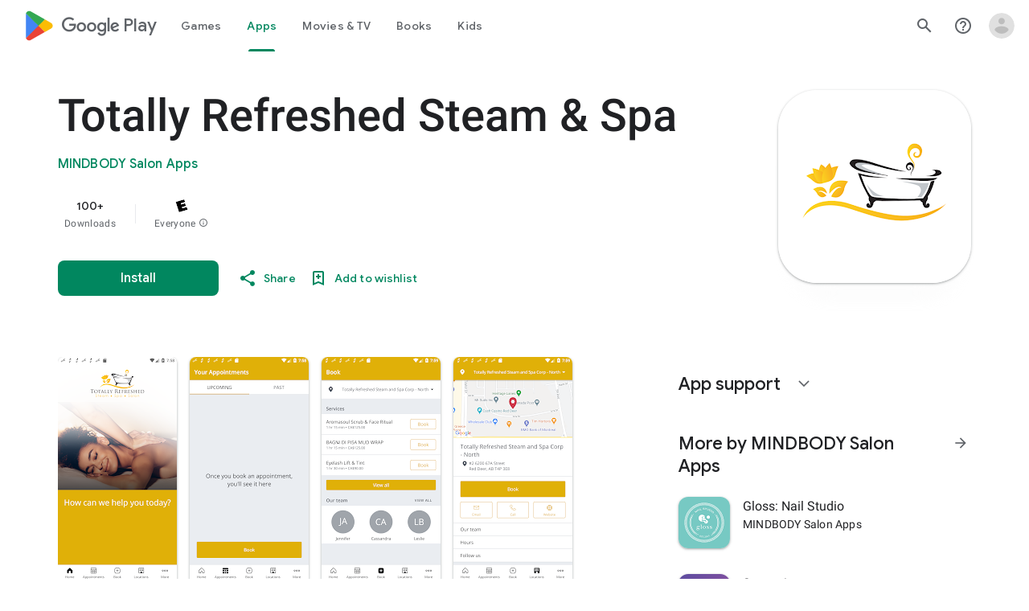

--- FILE ---
content_type: text/plain; charset=utf-8
request_url: https://play.google.com/play/log?format=json&authuser&proto_v2=true
body_size: -435
content:
["900000","1770147949233"]

--- FILE ---
content_type: text/javascript; charset=UTF-8
request_url: https://www.gstatic.com/_/boq-play/_/js/k=boq-play.PlayStoreUi.en_US.13JniOptiFE.2021.O/ck=boq-play.PlayStoreUi.6xUryueF8GU.L.B1.O/am=G5b7gD3vDwAAJMGE3xP_wbY/d=1/exm=A7fCU,ArluEf,BBI74,BVgquf,EFQ78c,GkRiKb,IZT63,IcVnM,JNoxi,KUM7Z,LCkxpb,LEikZe,MI6k7c,MdUzUe,MpJwZc,NwH0H,O1Gjze,O6y8ed,OTA3Ae,PrPYRd,QIhFr,RMhBfe,RyvaUb,SdcwHb,SpsfSb,UUJqVe,Uas9Hd,Ulmmrd,V3dDOb,WO9ee,XVMNvd,Z5uLle,ZDZcre,ZwDk9d,_b,_tp,aW3pY,byfTOb,e5qFLc,fl2Zj,gychg,hKSk3e,hc6Ubd,kjKdXe,lazG7b,lsjVmc,lwddkf,m9oV,mI3LFb,mdR7q,n73qwf,pYCIec,pjICDe,pw70Gc,vrGZEc,w9hDv,ws9Tlc,xQtZb,xUdipf,z5Gxfe,zBPctc,zbML3c,zr1jrb/excm=_b,_tp,appdetailsview/ed=1/wt=2/ujg=1/rs=AB1caFUwzfXZ25o_tcg5Yseaj1uFzO3mqA/ee=EVNhjf:pw70Gc;EmZ2Bf:zr1jrb;Hs0fpd:jLUKge;JsbNhc:Xd8iUd;K5nYTd:ZDZcre;LBgRLc:SdcwHb;Me32dd:MEeYgc;NJ1rfe:qTnoBf;NPKaK:SdcwHb;NSEoX:lazG7b;Pjplud:EEDORb;QGR0gd:Mlhmy;Rdd4dc:WXw8B;SNUn3:ZwDk9d;ScI3Yc:e7Hzgb;Uvc8o:VDovNc;YIZmRd:A1yn5d;a56pNe:JEfCwb;cEt90b:ws9Tlc;d0xV3b:KoEHyd;dIoSBb:SpsfSb;dowIGb:ebZ3mb;eBAeSb:zbML3c;iFQyKf:QIhFr;ikbPFc:UfnShf;lOO0Vd:OTA3Ae;nAu0tf:z5Gxfe;oGtAuc:sOXFj;pXdRYb:MdUzUe;qQEoOc:KUM7Z;qafBPd:yDVVkb;qddgKe:xQtZb;sgjhQc:bQAegc;wR5FRb:O1Gjze;wZnI8b:Oh9t6d;xqZiqf:BBI74;yEQyxe:TLjaTd;yxTchf:KUM7Z;zxnPse:GkRiKb/dti=1/m=vNKqzc,fI4Vwc,sJhETb,JWUKXe,t1sulf,JH2zc,tBvKNb,soHxf,IJGqxf,wg1P6b,ywOR5c,PHUIyb,BfdUQc,oEJvKc,kJXwXb,chfSwc,aTwUve,indMcf,pCKBF,RQJprf,lpwuxb,NkbkFd,nKuFpb,tKHFxf,rpbmN
body_size: 88973
content:
"use strict";_F_installCss(".hUTled{height:50px;left:50%;margin-left:-25px;margin-top:-25px;position:fixed;text-align:center;top:50%;width:50px;z-index:20001}.k7smx{background-color:#fff;bottom:0;left:0;opacity:.5;position:fixed;right:0;top:0;z-index:20000}.rFrNMe{user-select:none;-webkit-tap-highlight-color:transparent;display:inline-block;outline:none;padding-bottom:8px;width:200px}.aCsJod{height:40px;position:relative;vertical-align:top}.aXBtI{display:flex;position:relative;top:14px}.Xb9hP{display:flex;flex-grow:1;flex-shrink:1;min-width:0;position:relative}.A37UZe{box-sizing:border-box;height:24px;line-height:24px;position:relative}.qgcB3c:not(:empty){padding-right:12px}.sxyYjd:not(:empty){padding-left:12px}.whsOnd{flex-grow:1;flex-shrink:1;background-color:transparent;border:none;display:block;font:400 16px Roboto,RobotoDraft,Helvetica,Arial,sans-serif;height:24px;line-height:24px;margin:0;min-width:0;outline:none;padding:0;z-index:0}.rFrNMe.dm7YTc .whsOnd{color:#fff}.whsOnd:invalid,.whsOnd:-moz-submit-invalid,.whsOnd:-moz-ui-invalid{box-shadow:none}.I0VJ4d>.whsOnd::-ms-clear,.I0VJ4d>.whsOnd::-ms-reveal{display:none}.i9lrp{background-color:rgba(0,0,0,0.12);bottom:-2px;height:1px;left:0;margin:0;padding:0;position:absolute;width:100%}.i9lrp::before{content:\"\";position:absolute;top:0;bottom:-2px;left:0;right:0;border-bottom:1px solid rgba(0,0,0,0);pointer-events:none}.rFrNMe.dm7YTc .i9lrp{background-color:rgba(255,255,255,.7)}.OabDMe{transform:scaleX(0);background-color:#4285f4;bottom:-2px;height:2px;left:0;margin:0;padding:0;position:absolute;width:100%}.rFrNMe.dm7YTc .OabDMe{background-color:#a1c2fa}.rFrNMe.k0tWj .i9lrp,.rFrNMe.k0tWj .OabDMe{background-color:#d50000;height:2px}.rFrNMe.k0tWj.dm7YTc .i9lrp,.rFrNMe.k0tWj.dm7YTc .OabDMe{background-color:#e06055}.whsOnd[disabled]{color:rgba(0,0,0,.38)}.rFrNMe.dm7YTc .whsOnd[disabled]{color:rgba(255,255,255,.5)}.whsOnd[disabled]~.i9lrp{background:none;border-bottom:1px dotted rgba(0,0,0,.38)}.OabDMe.Y2Zypf{animation:quantumWizPaperInputRemoveUnderline .3s cubic-bezier(.4,0,.2,1)}.rFrNMe.u3bW4e .OabDMe{animation:quantumWizPaperInputAddUnderline .3s cubic-bezier(.4,0,.2,1);transform:scaleX(1)}.rFrNMe.sdJrJc>.aCsJod{padding-top:24px}.AxOyFc{transform-origin:bottom left;transition:all .3s cubic-bezier(.4,0,.2,1);transition-property:color,bottom,transform;color:rgba(0,0,0,0.38);font:400 16px Roboto,RobotoDraft,Helvetica,Arial,sans-serif;font-size:16px;pointer-events:none;position:absolute;bottom:3px;left:0;width:100%}.whsOnd:not([disabled]):focus~.AxOyFc,.whsOnd[badinput=true]~.AxOyFc,.rFrNMe.CDELXb .AxOyFc,.rFrNMe.dLgj8b .AxOyFc{transform:scale(.75) translateY(-39px)}.whsOnd:not([disabled]):focus~.AxOyFc{color:#3367d6}.rFrNMe.dm7YTc .whsOnd:not([disabled]):focus~.AxOyFc{color:#a1c2fa}.rFrNMe.k0tWj .whsOnd:not([disabled]):focus~.AxOyFc{color:#d50000}.ndJi5d{color:rgba(0,0,0,0.38);font:400 16px Roboto,RobotoDraft,Helvetica,Arial,sans-serif;max-width:100%;overflow:hidden;pointer-events:none;position:absolute;text-overflow:ellipsis;top:2px;left:0;white-space:nowrap}.rFrNMe.CDELXb .ndJi5d{display:none}.K0Y8Se{-webkit-tap-highlight-color:transparent;font:400 12px Roboto,RobotoDraft,Helvetica,Arial,sans-serif;height:16px;margin-left:auto;padding-left:16px;padding-top:8px;pointer-events:none;opacity:.3;white-space:nowrap}.rFrNMe.dm7YTc .AxOyFc,.rFrNMe.dm7YTc .K0Y8Se,.rFrNMe.dm7YTc .ndJi5d{color:rgba(255,255,255,.7)}.rFrNMe.Tyc9J{padding-bottom:4px}.dEOOab,.ovnfwe:not(:empty){-webkit-tap-highlight-color:transparent;flex:1 1 auto;font:400 12px Roboto,RobotoDraft,Helvetica,Arial,sans-serif;min-height:16px;padding-top:8px}.LXRPh{display:flex}.ovnfwe{pointer-events:none}.dEOOab{color:#d50000}.rFrNMe.dm7YTc .dEOOab,.rFrNMe.dm7YTc.k0tWj .whsOnd:not([disabled]):focus~.AxOyFc{color:#e06055}.ovnfwe{opacity:.3}.rFrNMe.dm7YTc .ovnfwe{color:rgba(255,255,255,.7);opacity:1}.rFrNMe.k0tWj .ovnfwe,.rFrNMe:not(.k0tWj) .ovnfwe:not(:empty)+.dEOOab{display:none}@keyframes quantumWizPaperInputRemoveUnderline{0%{transform:scaleX(1);opacity:1}100%{transform:scaleX(1);opacity:0}}@keyframes quantumWizPaperInputAddUnderline{0%{transform:scaleX(0)}100%{transform:scaleX(1)}}.fb0g6{position:relative}.llhEMd{transition:opacity .15s cubic-bezier(.4,0,.2,1) .15s;background-color:rgba(0,0,0,0.5);bottom:0;left:0;opacity:0;position:fixed;right:0;top:0;z-index:5000}.llhEMd.iWO5td{transition:opacity .05s cubic-bezier(.4,0,.2,1);opacity:1}.mjANdc{transition:transform .4s cubic-bezier(.4,0,.2,1);align-items:center;display:flex;flex-direction:column;bottom:0;left:0;padding:0 5%;position:absolute;right:0;top:0}.x3wWge,.ONJhl{display:block;height:3em}.eEPege>.x3wWge,.eEPege>.ONJhl{flex-grow:1}.J9Nfi{flex-shrink:1;max-height:100%}.g3VIld{align-items:stretch;display:flex;flex-direction:column;transition:transform .225s cubic-bezier(0,0,.2,1);position:relative;background-color:#fff;border-radius:2px;box-shadow:0 12px 15px 0 rgba(0,0,0,.24);max-width:24em;outline:1px solid transparent;overflow:hidden}.vcug3d .g3VIld{padding:0}.g3VIld.kdCdqc{transition:transform .15s cubic-bezier(.4,0,1,1)}.Up8vH.CAwICe{transform:scale(.8)}.Up8vH.kdCdqc{transform:scale(.9)}.E4P6x.CAwICe,.E4P6x.kdCdqc{transform:translateY(50%)}.vDc8Ic.CAwICe{transform:scale(.8) translateY(100%)}.XIJ9Ac>.x3wWge,.XIJ9Ac>.ONJhl,.HhoEBe>.x3wWge{flex-grow:1}.HhoEBe>.ONJhl{flex-grow:2}.Nevtdc>.x3wWge{flex-grow:0}.Nevtdc>.ONJhl,.t8Vtv>.x3wWge{flex-grow:1}.t8Vtv>.g3VIld{flex-grow:2}.t8Vtv>.ONJhl{flex-grow:1}.vcug3d{align-items:stretch;padding:0}.vcug3d>.g3VIld{flex-grow:2;border-radius:0;left:0;right:0;max-width:100%}.vcug3d>.ONJhl,.vcug3d>.x3wWge{flex-grow:0;height:0}.tOrNgd{display:flex;flex-shrink:0;font:500 20px Roboto,RobotoDraft,Helvetica,Arial,sans-serif;padding:24px 24px 20px 24px}.vcug3d .tOrNgd{display:none}.TNczib{justify-content:space-between;flex-shrink:0;box-shadow:0 3px 4px 0 rgba(0,0,0,.24);background-color:#455a64;color:white;display:none;font:500 20px Roboto,RobotoDraft,Helvetica,Arial,sans-serif}.vcug3d .TNczib{display:flex}.PNenzf{flex-grow:1;flex-shrink:1;overflow:hidden;word-wrap:break-word}.TNczib .PNenzf{margin:16px 0}.VY7JQd{height:0}.TNczib .VY7JQd,.tOrNgd .bZWIgd{display:none}.R6Lfte .Wtw8H{flex-shrink:0;display:block;margin:-12px -6px 0 0}.PbnGhe{flex-grow:2;flex-shrink:2;display:block;font:400 14px /20px Roboto,RobotoDraft,Helvetica,Arial,sans-serif;padding:0 24px;overflow-y:auto}.Whe8ub .PbnGhe{padding-top:24px}.hFEqNb .PbnGhe{padding-bottom:24px}.vcug3d .PbnGhe{padding:16px}.XfpsVe{display:flex;flex-shrink:0;justify-content:flex-end;padding:24px 24px 16px 24px}.vcug3d .XfpsVe{display:none}.OllbWe{justify-content:flex-end;display:none}.vcug3d .OllbWe{display:flex;align-items:flex-start;margin:0 16px}.kHssdc.O0WRkf.C0oVfc,.XfpsVe .O0WRkf.C0oVfc{min-width:64px}.kHssdc+.kHssdc{margin-left:8px}.TNczib .kHssdc{color:#fff;margin-top:10px}.TNczib .Wtw8H{margin:4px 24px 4px 0}.TNczib .kHssdc.u3bW4e,.TNczib .Wtw8H.u3bW4e{background-color:rgba(204,204,204,.25)}.TNczib .kHssdc>.Vwe4Vb,.TNczib .Wtw8H>.VTBa7b{background-image:radial-gradient(circle farthest-side,rgba(255,255,255,.3),rgba(255,255,255,.3) 80%,transparent 100%)}.TNczib .kHssdc.RDPZE,.TNczib .Wtw8H.RDPZE{color:rgba(255,255,255,.5);fill:rgba(255,255,255,.5)}.D4ALMb{display:none}.bYEzqc{background-color:rgba(255,255,255,.8)}.bYEzqc.LAhoGb{background-color:rgba(0,0,0,0.75)}.bYEzqc.ZCaYnd{background-color:rgba(0,0,0,.9)}.LhXUod{border-radius:5px;background-color:#fff;box-shadow:0 11px 15px 1px rgba(0,0,0,.14),0 4px 20px 3px rgba(0,0,0,.12),0 6px 7px -4px rgba(0,0,0,.2);max-width:none;outline:none;overflow:visible}.t89eC{max-width:40em}@media screen and (max-width:480px){.t89eC{max-width:100%}}.so3xDb{cursor:default}.so3xDb .XAUpld{margin-left:16px}html[dir=rtl] .so3xDb .XAUpld{margin-left:0;margin-right:16px}.MSFxAb{left:40px;min-height:150px;position:absolute;top:-40px;width:150px;z-index:1}@media screen and (max-width:480px){.MSFxAb{display:none}}.Pq2lFf,.Q2n72b{padding-left:40px}.Pq2lFf{padding-right:40px}.gZccZc{padding-left:224px}@media screen and (max-width:480px){.gZccZc{padding-left:40px}}.dIodBf{display:inline-block}.miUA7{font-size:26px}.LruL2b{color:#616161;font-size:13px;font-weight:500}.oMtcG{font-size:20px;font-weight:400}.drrice .oMtcG{color:#558b2f}.ZCaYnd .VY7JQd .Wtw8H{margin-right:6px}.ZCaYnd .tOrNgd{margin-bottom:12px}.ZCaYnd .PNenzf{visibility:hidden}.ZCaYnd .VY7JQd .xjKiLb{fill:white}.H1RBrd{max-width:500px}.UIeOBe{margin-top:30px;min-height:120px}.k2cXo{margin:0}.XWz5yd{margin-left:160px;padding:0 20px 20px}@media screen and (max-width:480px){.XWz5yd{margin-left:0;padding-left:0}}.iCVHHc{height:215px;text-align:center;width:160px}.FOYkDe{max-height:215px;max-width:160px}.Dtwbxf{font-size:28px}.Hv8szf{text-align:right}.rYrxJf,.rYrxJf:visited{color:#00838f;padding-left:3px}.F9JOfb{margin-right:3px}@media (max-height:calc(fit-content + 48px)){.ZDGq3b .VfPpkd-P5QLlc{max-height:calc(100% - 48px)}}@media (min-height:calc(fit-content + 48px)){.ZDGq3b .VfPpkd-P5QLlc{max-height:fit-content}}@media (-ms-high-contrast:active) and (min-height:calc(fit-content + 48px)),(-ms-high-contrast:none) and (min-height:calc(fit-content + 48px)){.ZDGq3b .VfPpkd-wzTsW{align-items:stretch;height:auto}}@media (max-width:528px){.ZDGq3b .VfPpkd-P5QLlc{max-width:calc(100vw - 48px)}}@media (min-width:528px){.ZDGq3b .VfPpkd-P5QLlc{max-width:480px}}@media (max-width:600px),(max-width:720px) and (max-height:400px),(min-width:720px) and (max-height:400px){.ZDGq3b.VfPpkd-Sx9Kwc-OWXEXe-n9oEIb .VfPpkd-P5QLlc{max-width:100vw}}.ZDGq3b .VfPpkd-P5QLlc{min-width:calc(100vw - 32px)}.ZDGq3b .VfPpkd-cnG4Wd{padding:24px 24px 18px 24px}@media screen and (min-width:720px){.ZDGq3b .VfPpkd-P5QLlc{min-width:600px}}@media screen and (min-width:720px) and (max-width:648px){.ZDGq3b .VfPpkd-P5QLlc{max-width:calc(100vw - 48px)}}@media screen and (min-width:720px) and (min-width:648px){.ZDGq3b .VfPpkd-P5QLlc{max-width:600px}}@media screen and (min-width:720px) and (max-width:600px),screen and (min-width:720px) and (max-width:720px) and (max-height:400px),screen and (min-width:720px) and (min-width:720px) and (max-height:400px){.ZDGq3b.VfPpkd-Sx9Kwc-OWXEXe-n9oEIb .VfPpkd-P5QLlc{max-width:100vw}}.Gqr3Sb{--gap-width:12px;margin:12px -16px 0;overflow:visible;padding:0 16px}.yUFvre{gap:var(--gap-width);padding:calc(var(--gap-width)/2) 0;padding-left:_get-adjusted-space(\"default\");scroll-snap-type:unset}.nL1Pwe{cursor:pointer;padding:10px 2px;text-align:center}.nL1Pwe:first-child{margin-left:1px}.nL1Pwe:last-child{margin-right:1px}.sdjgmb{width:100%}.Q7vmV{align-items:center;margin-top:8px;width:100%}.RFcWe{left:-14px;top:18px}.Hnoc8e{right:-14px;top:18px}.RQQX4{margin-left:12px;margin-right:8px}.RQQX4 .LFeKge,.d8xGFb .LFeKge{height:24px;width:24px}.Q7vmV .o1gy8c{width:100%}.Q7vmV .LFeKge{height:24px;width:24px}.RQQX4 .o1gy8c{margin-top:2px}.o1gy8c:focus .csaeVc,.o1gy8c:hover .csaeVc{color:#056449;fill:#056449;stop-color:#056449}.o1gy8c:focus .csaeVc:not(:disabled),.o1gy8c:hover .csaeVc:not(:disabled){color:#056449}.P9KVBf .o1gy8c:focus .csaeVc{color:#00b380;fill:#00b380;stop-color:#00b380}.P9KVBf .o1gy8c:focus .csaeVc:not(:disabled){color:#00b380}.P9KVBf .o1gy8c:hover .csaeVc{color:#00b380;fill:#00b380;stop-color:#00b380}.P9KVBf .o1gy8c:hover .csaeVc:not(:disabled){color:#00b380}.fmiEqb{display:none;margin:10px 0;width:100%}.X8BSVc:not(.VfPpkd-fmcmS-yrriRe-OWXEXe-OWB6Me) .VfPpkd-NSFCdd-Brv4Fb,.X8BSVc:not(.VfPpkd-fmcmS-yrriRe-OWXEXe-OWB6Me) .VfPpkd-NSFCdd-Ra9xwd,.X8BSVc:not(.VfPpkd-fmcmS-yrriRe-OWXEXe-OWB6Me) .VfPpkd-NSFCdd-MpmGFe{border-color:rgb(218,220,224)}.X8BSVc:not(.VfPpkd-fmcmS-yrriRe-OWXEXe-OWB6Me):not(.VfPpkd-fmcmS-yrriRe-OWXEXe-XpnDCe):hover .VfPpkd-NSFCdd-i5vt6e .VfPpkd-NSFCdd-Brv4Fb,.X8BSVc:not(.VfPpkd-fmcmS-yrriRe-OWXEXe-OWB6Me):not(.VfPpkd-fmcmS-yrriRe-OWXEXe-XpnDCe):hover .VfPpkd-NSFCdd-i5vt6e .VfPpkd-NSFCdd-Ra9xwd,.X8BSVc:not(.VfPpkd-fmcmS-yrriRe-OWXEXe-OWB6Me):not(.VfPpkd-fmcmS-yrriRe-OWXEXe-XpnDCe):hover .VfPpkd-NSFCdd-i5vt6e .VfPpkd-NSFCdd-MpmGFe{border-color:rgb(218,220,224)}.X8BSVc:not(.VfPpkd-fmcmS-yrriRe-OWXEXe-OWB6Me).VfPpkd-fmcmS-yrriRe-OWXEXe-XpnDCe .VfPpkd-NSFCdd-Brv4Fb,.X8BSVc:not(.VfPpkd-fmcmS-yrriRe-OWXEXe-OWB6Me).VfPpkd-fmcmS-yrriRe-OWXEXe-XpnDCe .VfPpkd-NSFCdd-Ra9xwd,.X8BSVc:not(.VfPpkd-fmcmS-yrriRe-OWXEXe-OWB6Me).VfPpkd-fmcmS-yrriRe-OWXEXe-XpnDCe .VfPpkd-NSFCdd-MpmGFe{border-color:rgb(218,220,224)}.X8BSVc:not(.VfPpkd-fmcmS-yrriRe-OWXEXe-OWB6Me).VfPpkd-fmcmS-yrriRe-OWXEXe-XpnDCe .VfPpkd-NSFCdd-i5vt6e .VfPpkd-NSFCdd-Brv4Fb,.X8BSVc:not(.VfPpkd-fmcmS-yrriRe-OWXEXe-OWB6Me).VfPpkd-fmcmS-yrriRe-OWXEXe-XpnDCe .VfPpkd-NSFCdd-i5vt6e .VfPpkd-NSFCdd-Ra9xwd,.X8BSVc:not(.VfPpkd-fmcmS-yrriRe-OWXEXe-OWB6Me).VfPpkd-fmcmS-yrriRe-OWXEXe-XpnDCe .VfPpkd-NSFCdd-i5vt6e .VfPpkd-NSFCdd-MpmGFe{border-width:1px}.J4Vmsd{width:100%}.koWCib{color:#01875f;fill:#01875f;stop-color:#01875f}.koWCib:not(:disabled){color:#01875f}.P9KVBf .koWCib{color:#00a173;fill:#00a173;stop-color:#00a173}.P9KVBf .koWCib:not(:disabled){color:#00a173}@media screen and (min-width:600px){.nL1Pwe{padding:10px}.fmiEqb{display:inline-flex}.Q7vmV{display:none}}.Rvudpb{color:rgb(32,33,36);fill:rgb(32,33,36);stop-color:rgb(32,33,36);font-size:.875rem;font-weight:400;letter-spacing:.0142857143em;line-height:1.25rem}.Rvudpb:not(:disabled){color:rgb(32,33,36)}.P9KVBf .Rvudpb{color:rgb(232,234,237);fill:rgb(232,234,237);stop-color:rgb(232,234,237)}.P9KVBf .Rvudpb:not(:disabled){color:rgb(232,234,237)}.efXJRc{align-items:center;display:flex;flex-grow:1}.PT2eod{border-radius:8px;box-shadow:0 -1px 5px rgba(0,0,0,.09),0 3px 5px rgba(0,0,0,.06),0 1px 2px rgba(0,0,0,.3),0 1px 3px rgba(0,0,0,.15);flex-shrink:0;height:48px;margin-right:16px;width:48px}@media screen and (min-width:1280px){.PT2eod{height:56px;width:56px}}.LUq2je{display:flex;flex-shrink:0}.ksLHF{color:rgb(32,33,36);fill:rgb(32,33,36);stop-color:rgb(32,33,36);font-family:\"Google Sans\",Roboto,Arial,sans-serif;line-height:1.75rem;font-size:1.375rem;letter-spacing:0;font-weight:400;font-weight:500;-webkit-box-orient:vertical;-webkit-line-clamp:1;display:-webkit-box;overflow:hidden}.ksLHF:not(:disabled){color:rgb(32,33,36)}.P9KVBf .ksLHF{color:rgb(232,234,237);fill:rgb(232,234,237);stop-color:rgb(232,234,237)}.P9KVBf .ksLHF:not(:disabled){color:rgb(232,234,237)}.cYHJbc{color:rgb(95,99,104);fill:rgb(95,99,104);stop-color:rgb(95,99,104);font-size:.875rem;font-weight:400;letter-spacing:.0178571429em;line-height:1.25rem;-webkit-box-orient:vertical;-webkit-line-clamp:1;display:-webkit-box;line-height:1.75rem;overflow:hidden}.cYHJbc:not(:disabled){color:rgb(95,99,104)}.P9KVBf .cYHJbc{color:rgb(154,160,166);fill:rgb(154,160,166);stop-color:rgb(154,160,166)}.P9KVBf .cYHJbc:not(:disabled){color:rgb(154,160,166)}.EnisIf{margin:-12px -12px 0 0;min-width:48px}@media (any-pointer:coarse){.Gqr3Sb{margin:12px 0;padding:0}}.QnvSid.VOBzC{z-index:2002}.XjoK4b{display:var(--H6apye,none);pointer-events:none;position:absolute;z-index:1;border-start-start-radius:calc(var(--vTiv8c, 0px) + var(--hK0TOb, 2px));border-start-end-radius:calc(var(--UtHrue, 0px) + var(--hK0TOb, 2px));border-end-end-radius:calc(var(--uHecC, 0px) + var(--hK0TOb, 2px));border-end-start-radius:calc(var(--C8LWjb, 0px) + var(--hK0TOb, 2px));inset:calc(var(--hK0TOb, 2px)*-1);box-shadow:0 0 0 var(--SGGi,3px) var(--jF0a9c,var(--gm3-sys-color-secondary,#00639b));outline:var(--SGGi,3px) solid transparent;animation-name:gm3-focus-ring-outward-grows,gm3-focus-ring-outward-shrinks;animation-duration:.15s,.45s;animation-delay:0s,.15s;animation-timing-function:cubic-bezier(.2,0,0,1),cubic-bezier(.2,0,0,1)}@keyframes gm3-focus-ring-outward-grows{from{box-shadow:0 0 0 0 var(--jF0a9c,var(--gm3-sys-color-secondary,#00639b))}to{box-shadow:0 0 0 8px var(--jF0a9c,var(--gm3-sys-color-secondary,#00639b))}}@keyframes gm3-focus-ring-outward-shrinks{from{box-shadow:0 0 0 8px var(--jF0a9c,var(--gm3-sys-color-secondary,#00639b))}}@media (prefers-reduced-motion){.XjoK4b{animation:none}}.mUIrbf-LgbsSe{display:inline-flex;position:relative;align-items:center;box-sizing:border-box;border:none;border-start-start-radius:min(var(--gm3-button-text-container-shape-start-start,9999px),var(--gm3-button-text-container-height,40px)/2);border-start-end-radius:min(var(--gm3-button-text-container-shape-start-end,9999px),var(--gm3-button-text-container-height,40px)/2);border-end-start-radius:min(var(--gm3-button-text-container-shape-end-start,9999px),var(--gm3-button-text-container-height,40px)/2);border-end-end-radius:min(var(--gm3-button-text-container-shape-end-end,9999px),var(--gm3-button-text-container-height,40px)/2);outline:none;background:transparent;-webkit-appearance:none;appearance:none;line-height:inherit;text-rendering:inherit;transition:border-radius .35s cubic-bezier(.4,.1,.5,1.4);user-select:none;vertical-align:middle;cursor:pointer;justify-content:var(--gm3-button-text-container-justify-content,center);min-inline-size:var(--gm3-button-text-container-min-width,64px);padding-block:0;-webkit-padding-start:var(--gm3-button-text-leading-space,12px);padding-inline-start:var(--gm3-button-text-leading-space,12px);-webkit-padding-end:var(--gm3-button-text-trailing-space,12px);padding-inline-end:var(--gm3-button-text-trailing-space,12px);block-size:var(--gm3-button-text-container-height,40px);--sbadab:var(--gm3-button-text-hover-state-layer-color,var(--gm3-sys-color-primary,#0b57d0));--hSHBee:var(--gm3-button-text-hover-state-layer-opacity,0.08);--F1tVH:var(--gm3-button-text-hover-state-layer-color,var(--gm3-sys-color-primary,#0b57d0));--kDWEsd:var(--gm3-button-text-pressed-state-layer-opacity,0.1);--vTiv8c:min(var(--gm3-button-text-container-shape-start-start,9999px),var(--gm3-button-text-container-height,40px)/2);--UtHrue:min(var(--gm3-button-text-container-shape-start-end,9999px),var(--gm3-button-text-container-height,40px)/2);--C8LWjb:min(var(--gm3-button-text-container-shape-end-start,9999px),var(--gm3-button-text-container-height,40px)/2);--uHecC:min(var(--gm3-button-text-container-shape-end-end,9999px),var(--gm3-button-text-container-height,40px)/2);--jF0a9c:var(--gm3-button-text-focus-indicator-color,var(--gm3-sys-color-secondary,#00639b));--hK0TOb:var(--gm3-button-text-focus-indicator-outline-offset,2px);--SGGi:var(--gm3-button-text-focus-indicator-thickness,3px)}.mUIrbf-mRLv6:focus-visible{outline:none}.mUIrbf-LgbsSe:focus-visible,.mUIrbf-mRLv6:focus-visible~.mUIrbf-UHGRz{--H6apye:block}.mUIrbf-LgbsSe:not(:disabled):active{border-start-start-radius:min(var(--gm3-button-text-pressed-container-shape-start-start,9999px),var(--gm3-button-text-container-height,40px)/2);border-end-end-radius:min(var(--gm3-button-text-pressed-container-shape-end-end,9999px),var(--gm3-button-text-container-height,40px)/2);border-start-end-radius:min(var(--gm3-button-text-pressed-container-shape-start-end,9999px),var(--gm3-button-text-container-height,40px)/2);border-end-start-radius:min(var(--gm3-button-text-pressed-container-shape-end-start,9999px),var(--gm3-button-text-container-height,40px)/2);--vTiv8c:min(var(--gm3-button-text-pressed-container-shape-start-start,9999px),var(--gm3-button-text-container-height,40px)/2);--UtHrue:min(var(--gm3-button-text-pressed-container-shape-start-end,9999px),var(--gm3-button-text-container-height,40px)/2);--C8LWjb:min(var(--gm3-button-text-pressed-container-shape-end-start,9999px),var(--gm3-button-text-container-height,40px)/2);--uHecC:min(var(--gm3-button-text-pressed-container-shape-end-end,9999px),var(--gm3-button-text-container-height,40px)/2)}.mUIrbf-LgbsSe-OWXEXe-wdeprb-kBPtTb-NBtyUd{border-start-start-radius:var(--gm3-button-text-container-shape-start-start,9999px);border-start-end-radius:var(--gm3-button-text-container-shape-start-end,9999px);border-end-start-radius:var(--gm3-button-text-container-shape-end-start,9999px);border-end-end-radius:var(--gm3-button-text-container-shape-end-end,9999px);--vTiv8c:var(--gm3-button-text-container-shape-start-start,9999px);--UtHrue:var(--gm3-button-text-container-shape-start-end,9999px);--C8LWjb:var(--gm3-button-text-container-shape-end-start,9999px);--uHecC:var(--gm3-button-text-container-shape-end-end,9999px)}.mUIrbf-LgbsSe-OWXEXe-wdeprb-kBPtTb-NBtyUd:not(:disabled):active{border-start-start-radius:var(--gm3-button-text-pressed-container-shape-start-start,9999px);border-end-end-radius:var(--gm3-button-text-pressed-container-shape-end-end,9999px);border-start-end-radius:var(--gm3-button-text-pressed-container-shape-start-end,9999px);border-end-start-radius:var(--gm3-button-text-pressed-container-shape-end-start,9999px);--vTiv8c:var(--gm3-button-text-pressed-container-shape-start-start,9999px);--UtHrue:var(--gm3-button-text-pressed-container-shape-start-end,9999px);--C8LWjb:var(--gm3-button-text-pressed-container-shape-end-start,9999px);--uHecC:var(--gm3-button-text-pressed-container-shape-end-end,9999px)}.mUIrbf-LgbsSe:disabled{cursor:default;pointer-events:none;--hSHBee:0;--kDWEsd:0}.mUIrbf-LgbsSe-OWXEXe-SfQLQb-suEOdc:disabled{pointer-events:auto}.mUIrbf-LgbsSe[hidden]{display:none}.mUIrbf-vQzf8d{position:relative;text-align:center;color:var(--gm3-button-text-label-text-color,var(--gm3-sys-color-primary,#0b57d0));font-size:var(--gm3-button-text-label-text-size,.875rem);font-family:var(--gm3-button-text-label-text-font,\"Google Sans\",Roboto,Arial,sans-serif);font-weight:var(--gm3-button-text-label-text-weight,500);letter-spacing:var(--gm3-button-text-label-text-tracking,0);-webkit-text-decoration:var(--gm3-button-text-label-text-decoration,none);text-decoration:var(--gm3-button-text-label-text-decoration,none);font-variation-settings:var(--gm3-button-text-label-text-font-variation-settings,initial)}.mUIrbf-kSE8rc-FoKg4d-sLO9V-YoZ4jf .mUIrbf-vQzf8d{font-family:var(--gm3-button-text-label-text-font,\"Google Sans Flex\",\"Google Sans Text\",\"Google Sans\",Roboto,Arial,sans-serif)}.mUIrbf-LgbsSe:hover .mUIrbf-vQzf8d{color:var(--gm3-button-text-hover-label-text-color,var(--gm3-sys-color-primary,#0b57d0))}.mUIrbf-LgbsSe:focus-visible .mUIrbf-vQzf8d{color:var(--gm3-button-text-focus-label-text-color,var(--gm3-sys-color-primary,#0b57d0))}.mUIrbf-LgbsSe:active .mUIrbf-vQzf8d{color:var(--gm3-button-text-pressed-label-text-color,var(--gm3-sys-color-primary,#0b57d0))}.mUIrbf-LgbsSe:disabled .mUIrbf-vQzf8d{color:var(--gm3-button-text-disabled-label-text-color,rgba(var(--gm3-sys-color-on-surface-rgb,31,31,31),.38))}.mUIrbf-LgbsSe-OWXEXe-zcdHbf .mUIrbf-vQzf8d{white-space:nowrap;text-overflow:ellipsis;overflow:hidden}.mUIrbf-LgbsSe-OWXEXe-Bz112c-M1Soyc{-webkit-padding-start:var(--gm3-button-text-with-leading-icon-leading-space,12px);padding-inline-start:var(--gm3-button-text-with-leading-icon-leading-space,12px);-webkit-padding-end:var(--gm3-button-text-with-leading-icon-trailing-space,16px);padding-inline-end:var(--gm3-button-text-with-leading-icon-trailing-space,16px)}.mUIrbf-LgbsSe-OWXEXe-Bz112c-M1Soyc .mUIrbf-kBDsod-Rtc0Jf i,.mUIrbf-LgbsSe-OWXEXe-Bz112c-M1Soyc .mUIrbf-kBDsod-Rtc0Jf img,.mUIrbf-LgbsSe-OWXEXe-Bz112c-M1Soyc .mUIrbf-kBDsod-Rtc0Jf svg{-webkit-margin-end:var(--gm3-button-text-with-icon-icon-label-space,8px);margin-inline-end:var(--gm3-button-text-with-icon-icon-label-space,8px)}.mUIrbf-LgbsSe-OWXEXe-Bz112c-UbuQg{-webkit-padding-start:var(--gm3-button-text-with-trailing-icon-leading-space,16px);padding-inline-start:var(--gm3-button-text-with-trailing-icon-leading-space,16px);-webkit-padding-end:var(--gm3-button-text-with-trailing-icon-trailing-space,12px);padding-inline-end:var(--gm3-button-text-with-trailing-icon-trailing-space,12px)}.mUIrbf-LgbsSe-OWXEXe-Bz112c-UbuQg .mUIrbf-kBDsod-Rtc0Jf i,.mUIrbf-LgbsSe-OWXEXe-Bz112c-UbuQg .mUIrbf-kBDsod-Rtc0Jf img,.mUIrbf-LgbsSe-OWXEXe-Bz112c-UbuQg .mUIrbf-kBDsod-Rtc0Jf svg{-webkit-margin-start:var(--gm3-button-text-with-icon-icon-label-space,8px);margin-inline-start:var(--gm3-button-text-with-icon-icon-label-space,8px)}.mUIrbf-kBDsod-Rtc0Jf{display:none;position:relative;line-height:0;color:var(--gm3-button-text-with-icon-icon-color,var(--gm3-sys-color-primary,#0b57d0))}.mUIrbf-kBDsod-Rtc0Jf i,.mUIrbf-kBDsod-Rtc0Jf img,.mUIrbf-kBDsod-Rtc0Jf svg{display:inline-flex;position:relative;direction:inherit;color:inherit;font-size:var(--gm3-button-text-with-icon-icon-size,18px);inline-size:var(--gm3-button-text-with-icon-icon-size,18px);block-size:var(--gm3-button-text-with-icon-icon-size,18px)}.mUIrbf-LgbsSe:hover .mUIrbf-kBDsod-Rtc0Jf{color:var(--gm3-button-text-with-icon-hover-icon-color,var(--gm3-sys-color-primary,#0b57d0))}.mUIrbf-LgbsSe:focus-visible .mUIrbf-kBDsod-Rtc0Jf{color:var(--gm3-button-text-with-icon-focus-icon-color,var(--gm3-sys-color-primary,#0b57d0))}.mUIrbf-LgbsSe:active .mUIrbf-kBDsod-Rtc0Jf{color:var(--gm3-button-text-with-icon-pressed-icon-color,var(--gm3-sys-color-primary,#0b57d0))}.mUIrbf-LgbsSe:disabled .mUIrbf-kBDsod-Rtc0Jf{color:var(--gm3-button-text-with-icon-disabled-icon-color,rgba(var(--gm3-sys-color-on-surface-rgb,31,31,31),.38))}[dir=rtl] .mUIrbf-LgbsSe-OWXEXe-drxrmf-Bz112c .mUIrbf-kBDsod-Rtc0Jf,.mUIrbf-LgbsSe-OWXEXe-drxrmf-Bz112c .mUIrbf-kBDsod-Rtc0Jf[dir=rtl]{transform:scaleX(-1)}.mUIrbf-LgbsSe-OWXEXe-Bz112c-M1Soyc .mUIrbf-kBDsod-Rtc0Jf-OWXEXe-M1Soyc,.mUIrbf-LgbsSe-OWXEXe-Bz112c-UbuQg .mUIrbf-kBDsod-Rtc0Jf-OWXEXe-UbuQg{display:inline-flex}.mUIrbf-mRLv6{position:absolute;inset:0}.mUIrbf-LgbsSe-OWXEXe-dgl2Hf{margin-block:max((48px - var(--gm3-button-text-container-height,40px))/2,0px)}.mUIrbf-RLmnJb{position:absolute;inline-size:max(48px,100%);block-size:max(48px,100%);inset:unset;top:50%;left:50%;transform:translate(-50%,-50%)}.mUIrbf-LgbsSe{will-change:transform,opacity}.mUIrbf-LgbsSe::before{content:\"\";pointer-events:none;position:absolute;inset:0;border-radius:inherit;border:1px solid transparent}@media (forced-colors:active){.mUIrbf-LgbsSe:has(.mUIrbf-mRLv6)::before{border-color:LinkText}}@media (forced-colors:active){.mUIrbf-LgbsSe:has(.mUIrbf-mRLv6) .mUIrbf-vQzf8d,.mUIrbf-LgbsSe:has(.mUIrbf-mRLv6) .mUIrbf-kBDsod-Rtc0Jf{color:LinkText}}.mUIrbf-LgbsSe:disabled::before{background-color:var(--gm3-button-text-disabled-container-color,rgba(var(--gm3-sys-color-on-surface-rgb,31,31,31),0))}@media (forced-colors:active){.mUIrbf-LgbsSe:disabled::before{border-color:GrayText}}@media (forced-colors:active){.mUIrbf-StrnGf-YYd4I-VtOx3e::before{border-color:CanvasText}}.pYTkkf-Bz112c-LgbsSe{align-items:center;-webkit-appearance:none;appearance:none;background:transparent;border:none;box-sizing:border-box;cursor:pointer;display:inline-flex;fill:currentColor;justify-content:center;line-height:inherit;outline:none;position:relative;text-rendering:inherit;user-select:none;block-size:var(--gm3-icon-button-standard-container-height,40px);inline-size:var(--gm3-icon-button-standard-container-width,40px);padding-block:calc((var(--gm3-icon-button-standard-container-height, 40px) - var(--gm3-icon-button-standard-icon-size, 24px))/2);padding-inline:calc((var(--gm3-icon-button-standard-container-width, 40px) - var(--gm3-icon-button-standard-icon-size, 24px))/2);border-start-start-radius:min(var(--gm3-icon-button-standard-container-shape-start-start,9999px),var(--gm3-icon-button-standard-container-height,40px)/2);border-end-end-radius:min(var(--gm3-icon-button-standard-container-shape-end-end,9999px),var(--gm3-icon-button-standard-container-height,40px)/2);border-start-end-radius:min(var(--gm3-icon-button-standard-container-shape-start-end,9999px),var(--gm3-icon-button-standard-container-height,40px)/2);border-end-start-radius:min(var(--gm3-icon-button-standard-container-shape-end-start,9999px),var(--gm3-icon-button-standard-container-height,40px)/2);transition:border-radius .35s cubic-bezier(.27,1.06,.18,1);--jF0a9c:var(--gm3-icon-button-standard-focus-indicator-color,var(--gm3-sys-color-secondary,#00639b));--hK0TOb:var(--gm3-icon-button-standard-focus-indicator-outline-offset,2px);--SGGi:var(--gm3-icon-button-standard-focus-indicator-thickness,3px);--vTiv8c:min(var(--gm3-icon-button-standard-container-shape-start-start,9999px),var(--gm3-icon-button-standard-container-height,40px)/2);--uHecC:min(var(--gm3-icon-button-standard-container-shape-end-end,9999px),var(--gm3-icon-button-standard-container-height,40px)/2);--UtHrue:min(var(--gm3-icon-button-standard-container-shape-start-end,9999px),var(--gm3-icon-button-standard-container-height,40px)/2);--C8LWjb:min(var(--gm3-icon-button-standard-container-shape-end-start,9999px),var(--gm3-icon-button-standard-container-height,40px)/2)}.pYTkkf-Bz112c-LgbsSe::before{border-radius:inherit;border:1px solid transparent;box-sizing:border-box;content:\"\";inset:0;pointer-events:none;position:absolute;z-index:1}.pYTkkf-Bz112c-LgbsSe i,.pYTkkf-Bz112c-LgbsSe svg,.pYTkkf-Bz112c-LgbsSe img{block-size:var(--gm3-icon-button-standard-icon-size,24px);font-size:var(--gm3-icon-button-standard-icon-size,24px);inline-size:var(--gm3-icon-button-standard-icon-size,24px)}.pYTkkf-Bz112c-kBDsod-Rtc0Jf.pYTkkf-Bz112c-kBDsod-Rtc0Jf{block-size:var(--gm3-icon-button-standard-icon-size,24px);display:inline-block;inline-size:var(--gm3-icon-button-standard-icon-size,24px);line-height:0;z-index:1}.pYTkkf-Bz112c-kBDsod-Rtc0Jf-OWXEXe-Xhs9z{opacity:1;position:absolute;transition-duration:50ms;transition-property:opacity}.pYTkkf-Bz112c-kBDsod-Rtc0Jf.pYTkkf-Bz112c-kBDsod-Rtc0Jf-OWXEXe-IT5dJd,.pYTkkf-Bz112c-LgbsSe-OWXEXe-IT5dJd .pYTkkf-Bz112c-kBDsod-Rtc0Jf{opacity:0}.pYTkkf-Bz112c-LgbsSe-OWXEXe-IT5dJd .pYTkkf-Bz112c-kBDsod-Rtc0Jf-OWXEXe-IT5dJd{display:inline-block;opacity:1;transition-duration:50ms;transition-property:opacity}.pYTkkf-Bz112c-LgbsSe:focus-visible,.pYTkkf-Bz112c-LgbsSe .pYTkkf-Bz112c-mRLv6:focus-visible~.pYTkkf-Bz112c-UHGRz{--H6apye:block}.pYTkkf-Bz112c-LgbsSe[hidden]{display:none}[dir=rtl] .pYTkkf-Bz112c-LgbsSe-OWXEXe-drxrmf-Bz112c-bEDTcc-SIsrTd,.pYTkkf-Bz112c-LgbsSe-OWXEXe-drxrmf-Bz112c-bEDTcc-SIsrTd[dir=rtl]{transform:scaleX(-1)}.pYTkkf-Bz112c-mRLv6{block-size:100%;inline-size:100%;left:0;outline:none;position:absolute;top:0}.pYTkkf-Bz112c-RLmnJb{block-size:var(--gm3-icon-button-standard-touch-target-size,48px);inline-size:var(--gm3-icon-button-standard-touch-target-size,48px);left:auto;position:absolute;top:50%;transform:translateY(-50%);z-index:1}.pYTkkf-Bz112c-LgbsSe-OWXEXe-IT5dJd{border-start-start-radius:min(var(--gm3-icon-button-standard-selected-container-shape-start-start,9999px),var(--gm3-icon-button-standard-container-height,40px)/2);border-end-end-radius:min(var(--gm3-icon-button-standard-selected-container-shape-end-end,9999px),var(--gm3-icon-button-standard-container-height,40px)/2);border-start-end-radius:min(var(--gm3-icon-button-standard-selected-container-shape-start-end,9999px),var(--gm3-icon-button-standard-container-height,40px)/2);border-end-start-radius:min(var(--gm3-icon-button-standard-selected-container-shape-end-start,9999px),var(--gm3-icon-button-standard-container-height,40px)/2);--vTiv8c:min(var(--gm3-icon-button-standard-selected-container-shape-start-start,9999px),var(--gm3-icon-button-standard-container-height,40px)/2);--uHecC:min(var(--gm3-icon-button-standard-selected-container-shape-end-end,9999px),var(--gm3-icon-button-standard-container-height,40px)/2);--UtHrue:min(var(--gm3-icon-button-standard-selected-container-shape-start-end,9999px),var(--gm3-icon-button-standard-container-height,40px)/2);--C8LWjb:min(var(--gm3-icon-button-standard-selected-container-shape-end-start,9999px),var(--gm3-icon-button-standard-container-height,40px)/2)}@media not (prefers-reduced-motion){.pYTkkf-Bz112c-LgbsSe:active,.pYTkkf-Bz112c-LgbsSe-OWXEXe-IT5dJd:active{border-start-start-radius:min(var(--gm3-icon-button-standard-pressed-container-shape-start-start,9999px),var(--gm3-icon-button-standard-container-height,40px)/2);border-end-end-radius:min(var(--gm3-icon-button-standard-pressed-container-shape-end-end,9999px),var(--gm3-icon-button-standard-container-height,40px)/2);border-start-end-radius:min(var(--gm3-icon-button-standard-pressed-container-shape-start-end,9999px),var(--gm3-icon-button-standard-container-height,40px)/2);border-end-start-radius:min(var(--gm3-icon-button-standard-pressed-container-shape-end-start,9999px),var(--gm3-icon-button-standard-container-height,40px)/2);--vTiv8c:min(var(--gm3-icon-button-standard-pressed-container-shape-start-start,9999px),var(--gm3-icon-button-standard-container-height,40px)/2);--uHecC:min(var(--gm3-icon-button-standard-pressed-container-shape-end-end,9999px),var(--gm3-icon-button-standard-container-height,40px)/2);--UtHrue:min(var(--gm3-icon-button-standard-pressed-container-shape-start-end,9999px),var(--gm3-icon-button-standard-container-height,40px)/2);--C8LWjb:min(var(--gm3-icon-button-standard-pressed-container-shape-end-start,9999px),var(--gm3-icon-button-standard-container-height,40px)/2)}}.pYTkkf-Bz112c-LgbsSe:disabled{--hSHBee:0;--kDWEsd:0;cursor:default;pointer-events:none}.pYTkkf-Bz112c-LgbsSe-OWXEXe-SfQLQb-suEOdc:disabled{pointer-events:auto}.pYTkkf-Bz112c-LgbsSe{color:var(--gm3-icon-button-standard-unselected-icon-color,var(--gm3-sys-color-on-surface-variant,#444746));will-change:transform,opacity;--sbadab:var(--gm3-icon-button-standard-unselected-hover-state-layer-color,var(--gm3-sys-color-on-surface-variant,#444746));--hSHBee:var(--gm3-icon-button-standard-unselected-hover-state-layer-opacity,0.08);--F1tVH:var(--gm3-icon-button-standard-unselected-pressed-state-layer-color,var(--gm3-sys-color-on-surface-variant,#444746));--kDWEsd:var(--gm3-icon-button-standard-unselected-pressed-state-layer-opacity,0.1)}.pYTkkf-Bz112c-LgbsSe-OWXEXe-IT5dJd{color:var(--gm3-icon-button-standard-selected-icon-color,var(--gm3-sys-color-primary,#0b57d0));--sbadab:var(--gm3-icon-button-standard-selected-hover-state-layer-color,var(--gm3-sys-color-primary,#0b57d0));--hSHBee:var(--gm3-icon-button-standard-selected-hover-state-layer-opacity,0.08);--F1tVH:var(--gm3-icon-button-standard-selected-pressed-state-layer-color,var(--gm3-sys-color-primary,#0b57d0));--kDWEsd:var(--gm3-icon-button-standard-selected-pressed-state-layer-opacity,0.1)}.pYTkkf-Bz112c-LgbsSe:hover{color:var(--gm3-icon-button-standard-unselected-hover-icon-color,var(--gm3-sys-color-on-surface-variant,#444746))}.pYTkkf-Bz112c-LgbsSe:focus-visible{color:var(--gm3-icon-button-standard-unselected-focus-icon-color,var(--gm3-sys-color-on-surface-variant,#444746))}.pYTkkf-Bz112c-LgbsSe:active{color:var(--gm3-icon-button-standard-unselected-pressed-icon-color,var(--gm3-sys-color-on-surface-variant,#444746))}.pYTkkf-Bz112c-LgbsSe-OWXEXe-IT5dJd:hover{color:var(--gm3-icon-button-standard-selected-hover-icon-color,var(--gm3-sys-color-primary,#0b57d0))}.pYTkkf-Bz112c-LgbsSe-OWXEXe-IT5dJd:focus-visible{color:var(--gm3-icon-button-standard-selected-focus-icon-color,var(--gm3-sys-color-primary,#0b57d0))}.pYTkkf-Bz112c-LgbsSe-OWXEXe-IT5dJd:active{color:var(--gm3-icon-button-standard-selected-pressed-icon-color,var(--gm3-sys-color-primary,#0b57d0))}.pYTkkf-Bz112c-LgbsSe:disabled{color:var(--gm3-icon-button-standard-disabled-icon-color,rgba(var(--gm3-sys-color-on-surface-rgb,31,31,31),.38))}.zyTWof-Ng57nc{display:none;position:fixed;inset:auto 0 0;align-items:center;justify-content:center;box-sizing:border-box;z-index:var(--gm3-snackbar-z-index,8);margin:8px;pointer-events:none;-webkit-tap-highlight-color:rgba(0,0,0,0)}.zyTWof-Ng57nc[popover]{background:none;border:none;overflow:visible;padding:0}.zyTWof-Ng57nc-OWXEXe-M1Soyc{justify-content:flex-start}.zyTWof-Ng57nc-OWXEXe-uGFO6d,.zyTWof-Ng57nc-OWXEXe-FNFY6c,.zyTWof-Ng57nc-OWXEXe-FnSee{display:flex}.zyTWof-Ng57nc-OWXEXe-FNFY6c .zyTWof-gIZMF,.zyTWof-Ng57nc-OWXEXe-FNFY6c .zyTWof-M6tBBc{visibility:visible}.zyTWof-Ng57nc-OWXEXe-FNFY6c .zyTWof-YAxtVc{transform:scale(1);opacity:1;pointer-events:auto;transition:opacity .15s 0ms cubic-bezier(0,0,.2,1),transform .15s 0ms cubic-bezier(0,0,.2,1)}.zyTWof-Ng57nc-OWXEXe-FnSee .zyTWof-YAxtVc{transform:scale(1);transition:opacity 75ms 0ms cubic-bezier(.4,0,1,1)}.zyTWof-YAxtVc{background-color:var(--gm3-snackbar-container-color,var(--gm3-sys-color-inverse-surface,#303030));min-width:344px;max-width:672px;padding-inline:0 8px;display:flex;align-items:center;justify-content:flex-start;box-sizing:border-box;transform:scale(.8);opacity:0;border-start-start-radius:var(--gm3-snackbar-container-shape-start-start,4px);border-start-end-radius:var(--gm3-snackbar-container-shape-start-end,4px);border-end-end-radius:var(--gm3-snackbar-container-shape-end-end,4px);border-end-start-radius:var(--gm3-snackbar-container-shape-end-start,4px);--yXuigc:var(--gm3-snackbar-container-elevation,3);--Fe5l0b:var(--gm3-snackbar-container-shadow-color,var(--gm3-sys-color-shadow,#000))}@media (max-width:344px),(max-width:480px){.zyTWof-YAxtVc{min-width:100%}}.zyTWof-YAxtVc::before{position:absolute;box-sizing:border-box;width:100%;height:100%;top:0;left:0;border:1px solid transparent;border-radius:inherit;content:\"\";pointer-events:none}.zyTWof-RMXhq{flex:auto;display:grid;grid-template:\"icon label actions\" auto/auto 1fr auto}.zyTWof-Ng57nc-OWXEXe-eu7FSc .zyTWof-RMXhq{grid-template:\"icon label\" auto \"actions actions\" auto/auto 1fr}.zyTWof-mXfiHf-Rtc0Jf{grid-area:icon;align-self:start;padding:12px;-webkit-padding-end:0;padding-inline-end:0;display:flex}.zyTWof-mXfiHf-Rtc0Jf :is(i,img,svg){color:var(--gm3-snackbar-icon-color,var(--gm3-sys-color-inverse-on-surface,#f2f2f2));font-size:var(--gm3-snackbar-icon-size,24px);inline-size:var(--gm3-snackbar-icon-size,24px);block-size:var(--gm3-snackbar-icon-size,24px)}.zyTWof-gIZMF{grid-area:label;color:var(--gm3-snackbar-supporting-text-color,var(--gm3-sys-color-inverse-on-surface,#f2f2f2));letter-spacing:var(--gm3-snackbar-supporting-text-tracking,0);font-size:var(--gm3-snackbar-supporting-text-size,.875rem);font-family:var(--gm3-snackbar-supporting-text-font,\"Google Sans Flex\",\"Google Sans Text\",\"Google Sans\",Roboto,Arial,sans-serif);font-weight:var(--gm3-snackbar-supporting-text-weight,400);line-height:var(--gm3-snackbar-supporting-text-line-height,1.25rem);font-variation-settings:var(--gm3-snackbar-supporting-text-font-variation-settings,initial);padding-top:14px;padding-bottom:14px;padding-inline:16px 8px;margin:0;width:100%;flex-grow:1;box-sizing:border-box;visibility:hidden}.zyTWof-Ng57nc-OWXEXe-eu7FSc .zyTWof-gIZMF{padding-bottom:8px;padding-inline:16px 8px}.zyTWof-mXfiHf-Rtc0Jf+.zyTWof-gIZMF{-webkit-padding-start:8px;padding-inline-start:8px}.zyTWof-M6tBBc{grid-area:actions;display:flex;flex-shrink:0;align-items:center;box-sizing:border-box;visibility:hidden}.zyTWof-Ng57nc-OWXEXe-eu7FSc .zyTWof-M6tBBc{justify-self:end;margin-bottom:4px}.zyTWof-IkaYrd+.zyTWof-TolmDb{margin-inline:8px 0}.zyTWof-IkaYrd{--gm3-button-text-focus-label-text-color:var(--gm3-snackbar-action-focus-label-text-color,var(--gm3-sys-color-inverse-primary,#a8c7fa));--gm3-button-text-hover-label-text-color:var(--gm3-snackbar-action-hover-label-text-color,var(--gm3-sys-color-inverse-primary,#a8c7fa));--gm3-button-text-hover-state-layer-color:var(--gm3-snackbar-action-hover-state-layer-color,var(--gm3-sys-color-inverse-primary,#a8c7fa));--gm3-button-text-hover-state-layer-opacity:var(--gm3-snackbar-action-hover-state-layer-opacity,0.08);--gm3-button-text-label-text-color:var(--gm3-snackbar-action-label-text-color,var(--gm3-sys-color-inverse-primary,#a8c7fa));--gm3-button-text-label-text-font:var(--gm3-snackbar-action-label-text-font,\"Google Sans Flex\",\"Google Sans Text\",\"Google Sans\",Roboto,Arial,sans-serif);--gm3-button-text-label-text-font-variation-settings:var(--gm3-snackbar-action-label-text-font-variation-settings,initial);--gm3-button-text-label-text-size:var(--gm3-snackbar-action-label-text-size,0.875rem);--gm3-button-text-label-text-tracking:var(--gm3-snackbar-action-label-text-tracking,0rem);--gm3-button-text-label-text-weight:var(--gm3-snackbar-action-label-text-weight,500);--gm3-button-text-pressed-label-text-color:var(--gm3-snackbar-action-pressed-label-text-color,var(--gm3-sys-color-inverse-primary,#a8c7fa));--gm3-button-text-pressed-state-layer-color:var(--gm3-snackbar-action-pressed-state-layer-color,var(--gm3-sys-color-inverse-primary,#a8c7fa));--gm3-button-text-pressed-state-layer-opacity:var(--gm3-snackbar-action-pressed-state-layer-opacity,0.1)}.zyTWof-TolmDb{--gm3-icon-button-standard-icon-size:var(--gm3-snackbar-icon-size,24px);--gm3-icon-button-standard-unselected-icon-color:var(--gm3-snackbar-icon-color,var(--gm3-sys-color-inverse-on-surface,#f2f2f2));--gm3-icon-button-standard-unselected-hover-icon-color:var(--gm3-snackbar-icon-hover-icon-color,var(--gm3-sys-color-inverse-on-surface,#f2f2f2));--gm3-icon-button-standard-unselected-hover-state-layer-color:var(--gm3-snackbar-icon-hover-state-layer-color,var(--gm3-sys-color-inverse-on-surface,#f2f2f2));--gm3-icon-button-standard-unselected-hover-state-layer-opacity:var(--gm3-snackbar-icon-hover-state-layer-opacity,0.08);--gm3-icon-button-standard-unselected-focus-icon-color:var(--gm3-snackbar-icon-focus-icon-color,var(--gm3-sys-color-inverse-on-surface,#f2f2f2));--gm3-icon-button-standard-unselected-pressed-icon-color:var(--gm3-snackbar-icon-pressed-icon-color,var(--gm3-sys-color-inverse-on-surface,#f2f2f2));--gm3-icon-button-standard-unselected-pressed-state-layer-opacity:var(--gm3-snackbar-icon-pressed-state-layer-opacity,0.1);--gm3-icon-button-standard-container-height:36px;--gm3-icon-button-standard-container-width:36px}.lMimMe{color:rgb(32,33,36);fill:rgb(32,33,36);stop-color:rgb(32,33,36);font-family:\"Google Sans\",Roboto,Arial,sans-serif;line-height:1.5rem;font-size:1.125rem;letter-spacing:0;font-weight:400;align-items:center;display:flex}.lMimMe:not(:disabled){color:rgb(32,33,36)}.P9KVBf .lMimMe{color:rgb(232,234,237);fill:rgb(232,234,237);stop-color:rgb(232,234,237)}.P9KVBf .lMimMe:not(:disabled){color:rgb(232,234,237)}.UjXtlf{margin-top:16px}.axjpce{margin-right:4px}.BlLrjc{display:inline-block}.B4wkv{align-items:center;display:flex;margin:24px 0 4px}.B4wkv .LjbECb{font-size:18px;margin-right:16px}.aPeBBe{color:rgb(32,33,36);fill:rgb(32,33,36);stop-color:rgb(32,33,36)}.aPeBBe:not(:disabled){color:rgb(32,33,36)}.P9KVBf .aPeBBe{color:rgb(232,234,237);fill:rgb(232,234,237);stop-color:rgb(232,234,237)}.P9KVBf .aPeBBe:not(:disabled){color:rgb(232,234,237)}.dnM39b{list-style:inside;margin-left:34px}.Hxpbhb{font-family:Roboto,Arial,sans-serif;line-height:1rem;font-size:.75rem;letter-spacing:.025em;font-weight:400;align-items:center;display:flex}.RLg0jb{flex-shrink:0;margin-left:48px}@media screen and (min-width:600px){.xNUmN{column-count:2}}@media (max-height:732px){.vFondc .VfPpkd-P5QLlc{max-height:calc(100% - 32px)}}@media (min-height:732px){.vFondc .VfPpkd-P5QLlc{max-height:700px}}@media (-ms-high-contrast:active) and (min-height:732px),(-ms-high-contrast:none) and (min-height:732px){.vFondc .VfPpkd-wzTsW{align-items:stretch;height:auto}}.xoKNSc{margin:0 -24px;padding:0 40px}.Ud1OW{background-color:#e9f0fe}sentinel{}");
this.default_PlayStoreUi=this.default_PlayStoreUi||{};(function(_){var window=this;
try{
_.nHa=_.x("vNKqzc",[_.Ml]);
_.r("vNKqzc");
var nSc=class extends _.Cu{static Na(){return{service:{view:_.iL}}}constructor(a){super();this.zd=a.service.view}H(a){(a=a.event.target)&&(a=a.getAttribute("href"))&&_.gL(this.zd,a)}};nSc.prototype.$wa$fAsfBd=function(){return this.H};_.Hu(_.nHa,nSc);
_.u();
var Wsb,Xsb,Ysb;_.Usb=function(a,b,c){if(b instanceof _.lg)c=b.height,b=b.width;else if(c==void 0)throw Error("$a");a.style.width=_.sn(b,!0);a.style.height=_.sn(c,!0)};_.Vsb=function(a){a.H!=0&&a.Ba()};Wsb=function(a,b){a.wa||(a.wa=_.Vu(a).measure(function(d){const e=_.rn(d.event,this.O);_.mh(this.O,_.MM,{jf:e,inputMode:this.H,event:d.event})}).Af().Mb());const c=new _.Su;c.event=b;a.wa(c)};
Xsb=function(a){a.ka&&(_.xa(a.ka,function(b){_.kh(b)}),a.ka=null);a.na&&(_.xa(a.na,function(b){_.jl(b)}),a.na=null)};
Ysb=function(a,b){a.qa||(a.qa=_.Vu(a).measure(function(d){if(d.ky){let e;d.ky.changedTouches?(e=this.O.ownerDocument.createEvent("MouseEvent"),e.initMouseEvent("mouseup",!0,!0,d.ky.view,1,0,0,d.ky.changedTouches[0].clientX,d.ky.changedTouches[0].clientY,!1,!1,!1,!1,0,null)):e=d.ky;d.jf=_.rn(e,this.O)}_.mh(this.O,_.NM,{jf:d.jf,inputMode:d.inputMode,Boa:!d.ky,event:d.ky})}).Af().Mb());const c=new _.Su;c.ky=b;c.inputMode=a.H;a.qa(c)};
_.$sb=class{constructor(a){this.O=a;this.H=0;this.qa=this.wa=this.na=this.ka=null;this.Fa=!1}start(a,b,c){this.H=b;this.ka=[_.ih(this.O,"blur",this.Ba,this)];b==2&&(this.ka.push(_.ih(this.O,"touchmove",this.Sa,this)),this.ka.push(_.ih(this.O,"touchend",this.Ba,this)));if(b==1){const d=_.Wl(this.O.ownerDocument);this.na=[_.fl(d,"mousemove",this.Ma,void 0,this),_.fl(d,"mouseup",this.La,void 0,this),_.fl(this.O.ownerDocument.documentElement,"selectstart",this.Oa,void 0,this)]}_.mh(this.O,_.Zsb,{jf:a,
inputMode:b,event:c})}Ma(a){a.preventDefault();Wsb(this,a)}Sa(a){this.Fa||a.event.cancelable===!1||a.event.preventDefault();Wsb(this,a.event)}La(a){a.preventDefault();Xsb(this);Ysb(this,a);this.H=0}Oa(a){a.preventDefault()}Ba(a){a&&a.event.cancelable!==!1&&a.event.preventDefault();Xsb(this);Ysb(this,a&&a.event);this.H=0}};_.Zsb="qUuEUd";_.MM="j9grLe";_.NM="HUObcd";
_.OM=function(a,b){const c=a.x-b.x;a=a.y-b.y;return c*c+a*a};_.atb=Math.pow(20/_.Hla(),2);
_.r("RAnnUd");
var PM,ctb,btb,etb,dtb;PM=function(a,b,c,d){if(b){a.Eb=b;d=null;const e=b.changedTouches&&b.changedTouches[0]||b.touches&&b.touches[0];e?d=new _.kg(e.clientX,e.clientY):b.clientX!==void 0&&(d=new _.kg(b.clientX,b.clientY));d&&(a.qa=b,a.rc=d,a.ub===null||c)&&(a.ub=d)}else a.qa=null,a.ub=null,a.rc=null,d||(a.Eb=null)};ctb=function(a){btb(a);const b=a.getWindow();a.Gc=[_.fl(b,"mouseup",()=>{btb(a);a.ob()})]};btb=function(a){if(a.Gc){for(const b of a.Gc)_.jl(b);a.Gc=null}};
etb=function(a){a.xg();a.Ed==="HOLDING"||a.Ed==="ACTIVE_HOLDING"?dtb(a):a.Ed==="TOUCH_DELAY"&&(a.Ed="RELEASING",a.Mc(),dtb(a),PM(a,null));PM(a,null)};dtb=function(a){a.Ed="WAITING_FOR_MOUSE_CLICK";_.kl(a.pu,500,a)};
_.QM=class extends _.zu{constructor(){super();this.ka=!1;this.Eb=null;this.valid=!0;this.Wa=this.Db=this.focused=!1;this.label=this.Hc=this.qa=this.rc=this.ub=null;this.Sa=!1;this.Nf=0;this.zc=!0;this.Gc=null;this.Gl=_.af(_.Rsb);this.Ed="INACTIVE";this.Gf=new _.kg(0,0);this.Ba=_.Vu(this).Qb(function(){this.Wb()}).Af().Mb()}Hl(){return!1}Vd(){return this.Vc()}Vc(){return!!this.oa().el().disabled}qd(){return!this.Vd()}Kd(a){this.oa().el().disabled=a;this.Wf()}dg(a){this.Kd(!a)}Wf(){_.Vu(this).Qb(function(){this.label||
(this.label=this.oa().Kb("id")?(new _.vn(this.fe().body)).find(`[for="${this.oa().Kb("id")}"]`):new _.un([]));_.Pr(this.label,"RDPZE",this.Vc())}).Af().Mb()()}fl(){return this.ka}eg(a){this.ka!==a&&(this.ka=a,this.Ba())}Fl(){return this.Eb}Cg(){return this.valid}kr(a){this.valid!==a&&(this.valid=a,_.wn(this.oa(),"aria-invalid",!a))}nf(){return this.focused&&_.LM}jj(){return this.Gl.enabled?_.LM:!0}Jm(){return this.Db}yp(){return this.Wa}Nd(){PM(this,null,void 0,!0);this.Mc();this.Ec();this.Ed="INACTIVE";
this.Eb=null}fn(){return!1}qn(a){_.LM=!1;if(this.Ed==="WAITING_FOR_MOUSE_CLICK")return!0;this.Sa=!1;if(!this.Vc()&&this.Ed==="INACTIVE"){a=a.event;const b=a.altKey||a.ctrlKey||a.shiftKey||a.metaKey;a.which!==1||this.fn()&&b||(this.Hc=a,this.Ed="WAITING_FOR_MOUSE_CLICK",PM(this,a),this.Mc(),ctb(this),this.Sa=!0)}return!1}Qt(){return this.Ed==="WAITING_FOR_MOUSE_CLICK"?(btb(this),!0):!1}Ma(){this.Db=!0;return!1}Oa(a){this.Db=!1;PM(this,a.event);this.ka&&this.Ec(!0);return!1}Yh(a){_.LM=!1;a=a.event;
this.Vc()||this.ka||this.Ed!=="INACTIVE"||!a.touches||a.touches.length!==1||(this.Ed="TOUCH_DELAY",this.Hc=a,this.Wa=!0,PM(this,a,!0),this.zc=!1,window.performance?.now&&(this.Nf=window.performance.now()),_.kl(this.Sf,75,this),_.Vu(this).measure(function(){this.Gf=_.qn(this.oa().el())}).Af().Mb()());return!1}mk(a){PM(this,a.event);this.zc||window.performance.now()-this.Nf>=75&&this.Sf();_.Vu(this).measure(this.xg).Af().Mb()();return!1}Mm(){this.Wa=!1;etb(this);return!1}Cj(){this.Wa=!1;this.ob();return!1}click(a){if(this.Ed===
"WAITING_FOR_MOUSE_CLICK")return this.Ec(),this.Ed="INACTIVE",this.Sa=!1;a=this.Vg(a);this.Vc()||this.ka||this.Ed!=="INACTIVE"||!a||this.Nd();return this.Sa=!1}Mk(a){if(this.fn())return!0;this.Eb=a.event;return this.click(a)}Vg(a){return!a.event.initMouseEvent||!this.Sa}focus(){this.focused=!0;this.Ba();this.trigger("AHmuwe");return!1}blur(){const a=!_.Ni||!_.Ah&&!_.Lh.lE;this.Ed==="TOUCH_DELAY"||!a&&this.Ed==="WAITING_FOR_MOUSE_CLICK"||(this.Sa=this.focused=!1,_.kl(this.ob,5,this),this.trigger("O22p3e"));
return!1}contextmenu(){this.ob();return!1}Sf(){this.zc||(this.zc=!0,this.Ed==="TOUCH_DELAY"&&(_.kl(this.hg,180,this),this.Ed="ACTIVE_HOLDING",this.Mc()))}hg(){this.Ed==="ACTIVE_HOLDING"&&(this.Ed="HOLDING",this.Hc&&(this.Hc=null))}pu(){this.Ed==="WAITING_FOR_MOUSE_CLICK"&&this.ob()}ob(){this.Ed==="TOUCH_DELAY"?this.Ed="INACTIVE":this.Ed!=="INACTIVE"&&(this.Ed="INACTIVE",this.Ec(!0));this.Ba()}Rj(){const a=this.oa().el();return this.qa?_.rn(this.qa,a):new _.kg(a.clientWidth/2,a.clientHeight/2)}Dm(){return this.qa}Wg(){return!!this.qa&&
!!window.TouchEvent&&this.qa instanceof TouchEvent}Vk(a){return _.rn(a.event,this.oa().el())}Mc(){this.eg(!0)}Ec(a,b){this.eg(!1);a||this.trigger("JIbuQc",b)}Ji(){this.eg(!0)}Ii(){this.eg(!1)}Wb(){}Uk(){return null}nh(){etb(this)}xg(){if((this.Wg()&&this.ub&&this.rc?_.OM(this.rc,this.ub):_.OM(_.qn(this.oa().el()),this.Gf))>_.atb)switch(this.Ed){case "TOUCH_DELAY":this.Ed="INACTIVE";break;case "ACTIVE_HOLDING":case "HOLDING":this.Ed="INACTIVE",this.Ec(!0)}}};_.QM.prototype.$wa$Hp74Ud=function(){return this.nh};
_.QM.prototype.$wa$TWkaKc=function(){return this.Uk};_.QM.prototype.$wa$Mlp4Hf=function(){return this.Wb};_.QM.prototype.$wa$mQiROb=function(){return this.Ii};_.QM.prototype.$wa$BIGU4d=function(){return this.Ji};_.QM.prototype.$wa$jz8gV=function(){return this.Mc};_.QM.prototype.$wa$uhhy1=function(){return this.Vk};_.QM.prototype.$wa$t9Gapd=function(){return this.Wg};_.QM.prototype.$wa$N1hOyf=function(){return this.Dm};_.QM.prototype.$wa$kgcjFf=function(){return this.Rj};
_.QM.prototype.$wa$mg9Pef=function(){return this.contextmenu};_.QM.prototype.$wa$O22p3e=function(){return this.blur};_.QM.prototype.$wa$AHmuwe=function(){return this.focus};_.QM.prototype.$wa$CUGPDc=function(){return this.Vg};_.QM.prototype.$wa$vhIIDb=function(){return this.Mk};_.QM.prototype.$wa$cOuCgd=function(){return this.click};_.QM.prototype.$wa$JMtRjd=function(){return this.Cj};_.QM.prototype.$wa$yfqBxc=function(){return this.Mm};_.QM.prototype.$wa$FwuNnf=function(){return this.mk};
_.QM.prototype.$wa$p6p2H=function(){return this.Yh};_.QM.prototype.$wa$JywGue=function(){return this.Oa};_.QM.prototype.$wa$tfO1Yc=function(){return this.Ma};_.QM.prototype.$wa$lbsD7e=function(){return this.Qt};_.QM.prototype.$wa$UX7yZ=function(){return this.qn};_.QM.prototype.$wa$QU9ABe=function(){return this.fn};_.QM.prototype.$wa$dReUsb=function(){return this.Nd};_.QM.prototype.$wa$TbSmRe=function(){return this.yp};_.QM.prototype.$wa$CVWi4d=function(){return this.Jm};
_.QM.prototype.$wa$GrxScd=function(){return this.jj};_.QM.prototype.$wa$u3bW4e=function(){return this.nf};_.QM.prototype.$wa$If42bb=function(){return this.Cg};_.QM.prototype.$wa$qEYSde=function(){return this.Fl};_.QM.prototype.$wa$y7OZL=function(){return this.fl};_.QM.prototype.$wa$varnkb=function(){return this.Wf};_.QM.prototype.$wa$yXgmRe=function(){return this.qd};_.QM.prototype.$wa$qezFbc=function(){return this.Vc};_.QM.prototype.$wa$RDPZE=function(){return this.Vd};
_.QM.prototype.$wa$V5VDZb=function(){return this.Hl};
_.u();
_.Vt=_.x("i5dxUd",[]);_.Be(_.Vt);
/*

 Copyright 2016 Google Inc.

 Permission is hereby granted, free of charge, to any person obtaining a copy
 of this software and associated documentation files (the "Software"), to deal
 in the Software without restriction, including without limitation the rights
 to use, copy, modify, merge, publish, distribute, sublicense, and/or sell
 copies of the Software, and to permit persons to whom the Software is
 furnished to do so, subject to the following conditions:

 The above copyright notice and this permission notice shall be included in
 all copies or substantial portions of the Software.

 THE SOFTWARE IS PROVIDED "AS IS", WITHOUT WARRANTY OF ANY KIND, EXPRESS OR
 IMPLIED, INCLUDING BUT NOT LIMITED TO THE WARRANTIES OF MERCHANTABILITY,
 FITNESS FOR A PARTICULAR PURPOSE AND NONINFRINGEMENT. IN NO EVENT SHALL THE
 AUTHORS OR COPYRIGHT HOLDERS BE LIABLE FOR ANY CLAIM, DAMAGES OR OTHER
 LIABILITY, WHETHER IN AN ACTION OF CONTRACT, TORT OR OTHERWISE, ARISING FROM,
 OUT OF OR IN CONNECTION WITH THE SOFTWARE OR THE USE OR OTHER DEALINGS IN
 THE SOFTWARE.
*/
_.Qqb=class{static get Ok(){return{}}static get H(){return{}}static get ka(){return{}}static get O(){return{}}constructor(a={}){this.H=a}init(){}destroy(){}};
_.r("i5dxUd");
/*

 Copyright 2019 Google Inc.

 Permission is hereby granted, free of charge, to any person obtaining a copy
 of this software and associated documentation files (the "Software"), to deal
 in the Software without restriction, including without limitation the rights
 to use, copy, modify, merge, publish, distribute, sublicense, and/or sell
 copies of the Software, and to permit persons to whom the Software is
 furnished to do so, subject to the following conditions:

 The above copyright notice and this permission notice shall be included in
 all copies or substantial portions of the Software.

 THE SOFTWARE IS PROVIDED "AS IS", WITHOUT WARRANTY OF ANY KIND, EXPRESS OR
 IMPLIED, INCLUDING BUT NOT LIMITED TO THE WARRANTIES OF MERCHANTABILITY,
 FITNESS FOR A PARTICULAR PURPOSE AND NONINFRINGEMENT. IN NO EVENT SHALL THE
 AUTHORS OR COPYRIGHT HOLDERS BE LIABLE FOR ANY CLAIM, DAMAGES OR OTHER
 LIABILITY, WHETHER IN AN ACTION OF CONTRACT, TORT OR OTHERWISE, ARISING FROM,
 OUT OF OR IN CONNECTION WITH THE SOFTWARE OR THE USE OR OTHER DEALINGS IN
 THE SOFTWARE.
*/
var Rqb=function(a=window){let b=!1;try{const c={get passive(){b=!0;return!1}},d=()=>{};a.document.addEventListener("test",d,c);a.document.removeEventListener("test",d,c)}catch(c){b=!1}return b},Tqb=function(){var a=window.CSS;if(typeof Sqb==="boolean")return Sqb;if(!a||typeof a.supports!=="function")return!1;var b=a.supports("--css-vars","yes");a=a.supports("(--css-vars: yes)")&&a.supports("color","#00000000");return Sqb=b=b||a};var Uqb,Vqb;Uqb={TW:"mdc-ripple-upgraded--background-focused",iO:"mdc-ripple-upgraded--foreground-activation",jO:"mdc-ripple-upgraded--foreground-deactivation",BX:"mdc-ripple-upgraded",MO:"mdc-ripple-upgraded--unbounded"};Vqb={w5:"--mdc-ripple-fg-scale",x5:"--mdc-ripple-fg-size",y5:"--mdc-ripple-fg-translate-end",z5:"--mdc-ripple-fg-translate-start",A5:"--mdc-ripple-left",B5:"--mdc-ripple-top"};_.Wqb={YW:225,s4:150,y4:.6,V4:10,q5:300};var Sqb;var Xqb=["touchstart","pointerdown","mousedown","keydown"],Yqb=["touchend","pointerup","mouseup","contextmenu"],Zqb=[],$qb=function(){return{jP:void 0,N_:!1,Ux:!1,eT:!1,GW:!1,KB:!1}},brb=function(a){const b=PL.Ok.jO,c=a.ka.Ux;!a.ka.N_&&c||!a.Fa||(arb(a),a.H.yb(b),a.wa=setTimeout(()=>{a.H.Bb(b)},_.Wqb.s4))},frb=function(a){const b=a.ka;if(b.Ux){var c={...b};b.eT?(requestAnimationFrame(()=>{crb(a,c)}),drb(a)):(erb(a),requestAnimationFrame(()=>{a.ka.N_=!0;crb(a,c);drb(a)}))}},grb=function(a,b){if(b){for(const c of Xqb);
a.H.Yx()}},hrb=function(a){a.O=a.H.Og();var b=Math.max(a.O.height,a.O.width);a.Sa=a.H.Yx()?b:Math.sqrt(Math.pow(a.O.width,2)+Math.pow(a.O.height,2))+PL.ka.V4;b=Math.floor(b*PL.ka.y4);a.H.Yx()&&b%2!==0?a.na=b-1:a.na=b;a.Oa=`${a.Sa/a.na}`;b=PL.H.A5;const c=PL.H.B5,d=PL.H.w5;a.H.Ny(PL.H.x5,`${a.na}px`);a.H.Ny(d,a.Oa);a.H.Yx()&&(a.La={left:Math.round(a.O.width/2-a.na/2),top:Math.round(a.O.height/2-a.na/2)},a.H.Ny(b,`${a.La.left}px`),a.H.Ny(c,`${a.La.top}px`))},irb=function(a){const b=PL.H;Object.keys(b).forEach(c=>
{c.indexOf("VAR_")===0&&a.H.Ny(b[c],null)})},jrb=function(a){for(const b of Xqb);a.H.Yx()},erb=function(a){for(const b of Yqb)a.H.mZ(b,a.Ma)},mrb=function(a,b){if(!a.H.Ah()){var c=a.ka;if(!c.Ux){var d=a.Wa;d&&b!==void 0&&d.type!==b.type||(c.Ux=!0,c.eT=b===void 0,c.jP=b,c.GW=c.eT?!1:b!==void 0&&(b.type==="mousedown"||b.type==="touchstart"||b.type==="pointerdown"),b!==void 0&&Zqb.length>0&&Zqb.some(e=>a.H.XY(e))?drb(a):(b!==void 0&&(Zqb.push(b.target),krb(a,b)),c.KB=b!==void 0&&b.type==="keydown"?a.H.Zg():
!0,c.KB&&lrb(a),requestAnimationFrame(()=>{Zqb=[];c.KB||b===void 0||b.key!==" "&&b.keyCode!==32||(c.KB=b!==void 0&&b.type==="keydown"?a.H.Zg():!0,c.KB&&lrb(a));c.KB||(a.ka=$qb())})))}}},krb=function(a,b){if(b.type!=="keydown")for(const c of Yqb)a.H.z2(c,a.Ma)},drb=function(a){a.Wa=a.ka.jP;a.ka=$qb();setTimeout(()=>a.Wa=void 0,PL.ka.q5)},lrb=function(a){const b=PL.H.z5,c=PL.H.y5,d=PL.Ok.jO,e=PL.Ok.iO,f=PL.ka.YW;hrb(a);let g="",h="";if(!a.H.Yx()){const {Efa:k,C8:l}=nrb(a);g=`${k.x}px, ${k.y}px`;h=`${l.x}px, ${l.y}px`}a.H.Ny(b,
g);a.H.Ny(c,h);clearTimeout(a.qa);clearTimeout(a.wa);arb(a);a.H.Bb(d);a.H.Og();a.H.yb(e);a.qa=setTimeout(()=>{a.ob()},f)},nrb=function(a){var b=a.ka.jP;if(a.ka.GW){var c=a.H.H_(),d=a.H.Og();if(b){var e=c.x+d.left;c=c.y+d.top;b.type==="touchstart"?(e=b.changedTouches[0].pageX-e,b=b.changedTouches[0].pageY-c):(e=b.pageX-e,b=b.pageY-c);b={x:e,y:b}}else b={x:0,y:0}}else b={x:a.O.width/2,y:a.O.height/2};b={x:b.x-a.na/2,y:b.y-a.na/2};return{Efa:b,C8:{x:a.O.width/2-a.na/2,y:a.O.height/2-a.na/2}}},arb=function(a){a.H.Bb(PL.Ok.iO);
a.Fa=!1;a.H.Og()},crb=function(a,{GW:b,KB:c}){(b||c)&&brb(a)},PL=class extends _.Qqb{static get Ok(){return Uqb}static get H(){return Vqb}static get ka(){return _.Wqb}static get O(){return{yb:()=>{},UP:()=>!0,Og:()=>({top:0,right:0,bottom:0,left:0,width:0,height:0}),XY:()=>!0,mZ:()=>{},j8:()=>{},k8:()=>{},H_:()=>({x:0,y:0}),Zg:()=>!0,Ah:()=>!0,Yx:()=>!0,z2:()=>{},Oda:()=>{},Pda:()=>{},Bb:()=>{},Ny:()=>{}}}constructor(a){super({...PL.O,...a});this.Fa=!1;this.wa=this.qa=0;this.Oa="0";this.O={width:0,
height:0};this.Sa=this.Ba=this.na=0;this.La={left:0,top:0};this.ka=$qb();this.ob=()=>{this.Fa=!0;brb(this)};this.Ma=()=>{frb(this)}}init(){const a=this.H.UP();grb(this,a);if(a){const b=PL.Ok.BX,c=PL.Ok.MO;requestAnimationFrame(()=>{this.H.yb(b);this.H.Yx()&&(this.H.yb(c),hrb(this))})}}destroy(){if(this.H.UP()){this.qa&&(clearTimeout(this.qa),this.qa=0,this.H.Bb(PL.Ok.iO));this.wa&&(clearTimeout(this.wa),this.wa=0,this.H.Bb(PL.Ok.jO));const a=PL.Ok.BX,b=PL.Ok.MO;requestAnimationFrame(()=>{this.H.Bb(a);
this.H.Bb(b);irb(this)})}jrb(this);erb(this)}Ej(a){mrb(this,a)}layout(){this.Ba&&cancelAnimationFrame(this.Ba);this.Ba=requestAnimationFrame(()=>{hrb(this);this.Ba=0})}};var orb,prb,qrb;orb=PL.Ok;prb={"mdc-ripple-upgraded":"VfPpkd-ksKsZd-mWPk3d","mdc-ripple-upgraded--unbounded":"VfPpkd-ksKsZd-mWPk3d-OWXEXe-ZNMTqd","mdc-ripple-upgraded--background-focused":"VfPpkd-ksKsZd-mWPk3d-OWXEXe-AHe6Kc-XpnDCe","mdc-ripple-upgraded--foreground-activation":"VfPpkd-ksKsZd-mWPk3d-OWXEXe-Tv8l5d-lJfZMc","mdc-ripple-upgraded--foreground-deactivation":"VfPpkd-ksKsZd-mWPk3d-OWXEXe-Tv8l5d-OmS1vf"};
qrb=function(a){const b=a.Zd(),c=a.Og(),d=_.lh(b.el());return{UP:()=>Tqb(),Yx:()=>a.ui(),Zg:()=>a.Zg(),Ah:()=>a.Ah(),yb:e=>b.yb(prb[e]),Bb:e=>b.Bb(prb[e]),XY:e=>b.el().contains(e),Oda:()=>{},j8:()=>{},z2:(e,f)=>{d.documentElement.addEventListener(e,f,Rqb(window)?{passive:!0}:!1)},mZ:(e,f)=>{d.documentElement.removeEventListener(e,f,Rqb(window)?{passive:!0}:!1)},Pda:()=>{},k8:()=>{},Ny:(e,f)=>{b.Sb().style.setProperty(e,f)},Og:()=>c,H_:()=>({x:window.pageXOffset,y:window.pageYOffset})}};
_.QL=function(a,b){if(!Tqb())return null;const c=b.Zd().el();let d=a.H.get(c);d||(b=qrb(b),d=new PL(b),d.init(),a.H.set(c,d));return d};_.RL=function(a,b,c){if(b.Zg()&&Tqb()){var d=b.Zd().el();(d=a.H.get(d))||(d=_.QL(a,b));c===null&&(c=void 0);d&&d.Ej(c)}};_.SL=function(a,b){b=b.Zd().el();(a=a.H.get(b))&&frb(a)};_.TL=function(a,b,{jj:c}={jj:!0}){const d=b instanceof _.vn?b:b.Zd();c?d.yb(prb[orb.TW]):b instanceof _.vn||_.QL(a,b)};
_.UL=function(a,b){b=b instanceof _.vn?b:b.Zd();b.Bb(prb[orb.TW]);b=b.el();const c=a.H.get(b);c&&(c.destroy(),a.H.delete(b))};_.VL=class{constructor(){this.H=new Map}};_.Gs(_.VL,_.Vt);
_.u();
_.bRa=_.x("JH2zc",[]);_.Be(_.bRa);
_.r("JH2zc");
_.ARb=class extends _.zu{constructor(){super();this.ka=this.oa().Zb("VfPpkd-AznF2e-uDEFge-OWXEXe-GN5I5c");this.content=this.Ua("bN97Pc")}Ej(a){if(this.ka||!a)this.oa().yb("VfPpkd-AznF2e-uDEFge-OWXEXe-auswjd");else{const b=this.H(),c=a.width/b.width;a=a.left-b.left;this.oa().yb("VfPpkd-AznF2e-uDEFge-OWXEXe-di8rgd-RCfa3e");this.content.Pb("transform",`translateX(${a}px) scaleX(${c})`);this.H();this.oa().Bb("VfPpkd-AznF2e-uDEFge-OWXEXe-di8rgd-RCfa3e");this.oa().yb("VfPpkd-AznF2e-uDEFge-OWXEXe-auswjd");
this.content.Pb("transform","")}}H(){return this.content.el().getBoundingClientRect()}O(){this.oa().Bb("VfPpkd-AznF2e-uDEFge-OWXEXe-auswjd")}};_.ARb.prototype.$wa$ZpywWb=function(){return this.O};_.ARb.prototype.$wa$fab5xd=function(){return this.H};_.Iu(_.ARb,_.bRa);
_.u();
_.St=function(a,b){return _.sda(a,a,b)};
_.Tt=_.St("RAnnUd",[]);_.Be(_.Tt);
_.YQa=_.x("t1sulf",[_.Tt]);_.Be(_.YQa);
_.HM=function(a){a.getData("enableSkip").Vb(!1)&&_.Hg(a.el(),()=>!0)};
_.IM=function(a){return!a.getData("disableIdom").Vb(!1)&&!a.getData("enableSkip").Vb(!1)};_.JM=function(a){return a.getData("syncIdomState").Vb(!1)};
_.r("t1sulf");
var BRb=function(a,b,c,d,e){function f(h){return h.size()!==0||c.Va()?c.data.ln&&!h.size()||h.size()>1:!0}if(!f(a.find(".VfPpkd-cfyjzb"))&&(a=a.find(".VfPpkd-cfyjzb"),!f(a)))if(c.jc()){var g=!!c.Va()?.toString();g?(a.size()?d.xi(a.el(),c.Va()):(d=d.Qc(c.Va()),b.before(d)),g&&!a.size()&&e()):(a.remove(),a.size()&&e())}else d.xi(a.el(),c.Va())};var CRb=function(a,b){a.ld=b},DRb=function(a){var b=a.oa().el();a={detail:{ZV:a.oa().el().id}};_.mh(b,"ndQSrb",void 0,void 0,a)},ERb=function(a,b){_.Pr(a.na,"VfPpkd-jY41G-V67aGc",!!b);a.na.Sc(b)},cT=class extends _.QM{constructor(){super();this.PD=_.af(_.Gu(_.ARb,"s3t1lf"));this.jd=_.af(_.VL);this.Ub=_.af(_.ht);this.O=this.Nc=!1;this.ld=!0;this.jk=this.Ua("ksKsZd");this.na=this.Ua("V67aGc");CRb(this,!this.getData("skipFocusOnActivate").Vb(!1));_.IM(this.oa())&&(this.Nc=_.JM(this.oa()),_.Hg(this.oa().el(),
(a,b)=>this.Se(a,b)))}Se(a,b){this.Nc&&(a=b.data.isActive,typeof a==="boolean"&&a!==this.isActive()&&a&&DRb(this));a=b.jc();a!==this.xc()&&ERb(this,a||"");BRb(this.oa(),_.Lu(this,"V67aGc"),b,this.Ub,()=>{this.wa()});a=!1;b.data.ln&&!this.oa().Zb("VfPpkd-AznF2e-OWXEXe-eu7FSc")?(this.oa().yb("VfPpkd-AznF2e-OWXEXe-eu7FSc"),a=!0):!b.data.ln&&this.oa().Zb("VfPpkd-AznF2e-OWXEXe-eu7FSc")&&(this.oa().Bb("VfPpkd-AznF2e-OWXEXe-eu7FSc"),a=!0);a&&this.wa();return!0}xc(){return this.na.tc()}isActive(){return this.oa().Zb("VfPpkd-AznF2e-OWXEXe-auswjd")}Ej(a){this.oa().yb("VfPpkd-AznF2e-OWXEXe-auswjd");
this.oa().el().setAttribute("aria-selected","true");this.oa().el().setAttribute("tabindex","0");this.PD.Ej(a);a=this.oa().el()===document.activeElement;this.ld&&!a&&this.oa().focus()}La(){this.oa().Bb("VfPpkd-AznF2e-OWXEXe-auswjd");this.oa().el().setAttribute("aria-selected","false");this.oa().el().setAttribute("tabindex","-1");this.PD.O()}Fa(){return this.PD.H()}H(){const a=this.oa().Sb().offsetWidth,b=this.oa().Sb().offsetLeft;return{ow:b,qw:b+a}}getId(){return this.oa().el().id}Lb(){this.oa().focus()}Zd(){return this.oa()}Zg(){return this.ka}Ah(){return this.Vc()}ui(){return!1}Og(){return this.jk.el().getBoundingClientRect()}click(a){DRb(this);
return super.click(a)}focus(a){a=super.focus(a);_.QL(this.jd,this);_.TL(this.jd,this,{jj:super.jj()});return a}blur(a){_.UL(this.jd,this);return super.blur(a)}qn(a){this.O=!0;return super.qn(a)}Yh(a){this.O=!0;return super.Yh(a)}Mc(){super.Mc();this.O&&(this.O=!1,_.RL(this.jd,this,this.qa))}Ec(a){_.SL(this.jd,this);super.Ec(a)}wa(){_.UL(this.jd,this);this.nf()?_.TL(this.jd,this,{jj:this.jj()}):_.QL(this.jd,this)}};cT.prototype.$wa$Mkz1i=function(){return this.wa};cT.prototype.$wa$jz8gV=function(){return this.Mc};
cT.prototype.$wa$p6p2H=function(){return this.Yh};cT.prototype.$wa$UX7yZ=function(){return this.qn};cT.prototype.$wa$O22p3e=function(){return this.blur};cT.prototype.$wa$AHmuwe=function(){return this.focus};cT.prototype.$wa$cOuCgd=function(){return this.click};cT.prototype.$wa$ek3GPb=function(){return this.Og};cT.prototype.$wa$ZMyDuc=function(){return this.ui};cT.prototype.$wa$VMu6Hb=function(){return this.Ah};cT.prototype.$wa$fkGEZ=function(){return this.Zg};cT.prototype.$wa$mlK5wb=function(){return this.Zd};
cT.prototype.$wa$Hmewsd=function(){return this.Lb};cT.prototype.$wa$pTuYge=function(){return this.getId};cT.prototype.$wa$VcWJGf=function(){return this.H};cT.prototype.$wa$ZgZz8b=function(){return this.Fa};cT.prototype.$wa$ZpywWb=function(){return this.La};cT.prototype.$wa$qs41qe=function(){return this.isActive};cT.prototype.$wa$TRoYe=function(){return this.xc};_.Iu(cT,_.YQa);
_.u();
_.ZQa=_.x("VNcg1e",[_.Il]);
_.r("VNcg1e");
_.FRb=class extends _.Is{static Na(){return{tb:{soy:_.ut}}}constructor(a){super();this.H=null;this.od=a.tb.soy}};_.Fs(_.ZQa,_.FRb);
_.u();
_.$Qa=_.x("JWUKXe",[_.ZQa]);
/*

 Copyright 2018 Google Inc.

 Permission is hereby granted, free of charge, to any person obtaining a copy
 of this software and associated documentation files (the "Software"), to deal
 in the Software without restriction, including without limitation the rights
 to use, copy, modify, merge, publish, distribute, sublicense, and/or sell
 copies of the Software, and to permit persons to whom the Software is
 furnished to do so, subject to the following conditions:

 The above copyright notice and this permission notice shall be included in
 all copies or substantial portions of the Software.

 THE SOFTWARE IS PROVIDED "AS IS", WITHOUT WARRANTY OF ANY KIND, EXPRESS OR
 IMPLIED, INCLUDING BUT NOT LIMITED TO THE WARRANTIES OF MERCHANTABILITY,
 FITNESS FOR A PARTICULAR PURPOSE AND NONINFRINGEMENT. IN NO EVENT SHALL THE
 AUTHORS OR COPYRIGHT HOLDERS BE LIABLE FOR ANY CLAIM, DAMAGES OR OTHER
 LIABILITY, WHETHER IN AN ACTION OF CONTRACT, TORT OR OTHERWISE, ARISING FROM,
 OUT OF OR IN CONNECTION WITH THE SOFTWARE OR THE USE OR OTHER DEALINGS IN
 THE SOFTWARE.
*/
_.Oqb=function(a,b){return(a.matches||a.webkitMatchesSelector||a.msMatchesSelector).call(a,b)};
var fRb=class{constructor(a,b){this.H=a;this.wa=b}};var gRb,hRb;gRb=function(a){return{left:0,right:a.wa.Sb().offsetWidth-a.H.Sb().offsetWidth}};hRb=function(a,b){a=gRb(a);return Math.min(Math.max(a.left,b),a.right)};_.iRb=class extends fRb{ka(){const a=this.H.el().scrollLeft,{right:b}=gRb(this);return Math.round(b-a)}qa(a){const b=gRb(this),c=this.H.el().scrollLeft;a=hRb(this,b.right-a);return{Jr:a,qq:a-c}}na(a){const b=this.H.el().scrollLeft;a=hRb(this,b-a);return{Jr:a,qq:a-b}}O(a){return a}};var jRb;jRb=function(a,b){return Math.max(Math.min(0,b),a.H.Sb().offsetWidth-a.wa.Sb().offsetWidth)};_.kRb=class extends fRb{ka(a){const b=this.H.el().scrollLeft;return Math.round(a-b)}qa(a){const b=this.H.el().scrollLeft;a=jRb(this,-a);return{Jr:a,qq:a-b}}na(a){const b=this.H.el().scrollLeft;a=jRb(this,b-a);return{Jr:a,qq:a-b}}O(a,b){return a-b}};var lRb;lRb=function(a,b){return Math.min(Math.max(0,b),a.wa.Sb().offsetWidth-a.H.Sb().offsetWidth)};_.mRb=class extends fRb{ka(a){const b=this.H.el().scrollLeft;return Math.round(b-a)}qa(a){const b=this.H.el().scrollLeft;a=lRb(this,a);return{Jr:a,qq:b-a}}na(a){const b=this.H.el().scrollLeft;a=lRb(this,b+a);return{Jr:a,qq:b-a}}O(a,b){return a+b}};
_.r("JWUKXe");
var GRb=function(){return(0,_.N)('<div class="'+_.R("VfPpkd-AznF2e-OFz35")+'"></div>')};var HRb,JRb;HRb=function(a){a=_.mn(a.content.el(),"transform");if(a==="none")return 0;a=/\((.+?)\)/.exec(a);if(!a)return 0;[,,,,a]=a[1].split(",");return parseFloat(a)};JRb=function(a){a.O=!1;var b=HRb(a);const c=a.area.el().scrollLeft;b=a.jn()?_.IRb(a).O(c,b):c-b;a.oa().Bb("VfPpkd-AznF2e-vzJc7b-OWXEXe-oT9UPb");a.content.Pb("transform","translateX(0px)");a.area.el().scrollLeft=b};
_.IRb=function(a){if(!a.na){{var b=a.area.el().scrollLeft;a.area.el().scrollLeft=b-1;const e=a.area.el().scrollLeft;if(e<0)a.area.el().scrollLeft=b,b=new _.kRb(a.area,a.content);else{var c=a.area.el().getBoundingClientRect(),d=a.content.el().getBoundingClientRect();c=Math.round(d.right-c.right);a.area.el().scrollLeft=b;b=c===e?new _.mRb(a.area,a.content):new _.iRb(a.area,a.content)}}a.na=b}return a.na};_.KRb=function(a,b){return Math.min(Math.max(0,b),a.content.Sb().offsetWidth-a.area.Sb().offsetWidth)};
_.dT=class extends _.Cu{static Na(){return{service:{Xfa:_.FRb}}}constructor(a){super();this.O=!1;this.window=this.getWindow();this.Ba=a.service.Xfa;this.area=this.Ua("vJ7A6b");this.content=this.Ua("bN97Pc");a=this.Ba;if(typeof a.H==="number")a=a.H;else{var b=a.od.Qc(GRb);b=new _.vn(b);(new _.vn(document.documentElement)).append(b);var c=b.Sb().offsetHeight-b.Sb().clientHeight;b.remove();a=a.H=c}this.area.Pb("margin-bottom",String(-a)+"px");this.area.yb("VfPpkd-AznF2e-LUERP-vJ7A6b-OWXEXe-XuHpsb");
_.Fh(this,new _.oP(this.area.el()))}H(){if(this.jn()){var a=HRb(this);return _.IRb(this).ka(a)}a=HRb(this);return this.area.el().scrollLeft-a}ka(){return this.content.Sb().offsetWidth}scrollTo(a){if(this.jn()){var b=_.IRb(this).qa(a);this.animate(b)}else b=this.H(),a=_.KRb(this,a),this.animate({Jr:a,qq:a-b})}qa(){if(!this.O)return!0;JRb(this);return!0}wa(a){this.trigger("hICJmc",{hN:a.targetElement.Sb().scrollLeft,offsetWidth:a.targetElement.Sb().offsetWidth,yea:a.targetElement.Sb().scrollWidth})}ql(a){a=
a.event.target;this.O&&_.Oqb(a,".mdc-tab-scroller__scroll-content")&&(this.O=!1,this.oa().Bb("VfPpkd-AznF2e-vzJc7b-OWXEXe-oT9UPb"))}animate(a){a.qq!==0&&(JRb(this),this.area.el().scrollLeft=a.Jr,this.content.Pb("transform",`translateX(${a.qq}px)`),this.area.el().getBoundingClientRect(),this.window.requestAnimationFrame(()=>{this.oa().yb("VfPpkd-AznF2e-vzJc7b-OWXEXe-oT9UPb");this.content.Pb("transform","none")}),this.O=!0)}jn(){return _.mn(this.content.el(),"direction")==="rtl"}};
_.dT.prototype.$wa$e204de=function(){return this.ql};_.dT.prototype.$wa$Y3U6Wb=function(){return this.wa};_.dT.prototype.$wa$PNXF5=function(){return this.qa};_.dT.prototype.$wa$Wxpo4e=function(){return this.ka};_.dT.prototype.$wa$AkCrjc=function(){return this.H};_.Hu(_.$Qa,_.dT);
_.u();
_.aRa=_.x("sJhETb",[_.$Qa]);
_.CO=function(a,b){return a.H[b]&&a.H[b]||null};
_.r("sJhETb");
var LRb=function(a,b){if(a.jn())return _.IRb(a).na(b);const c=a.H();a=_.KRb(a,b+c);return{Jr:a,qq:a-c}};var eT=new Set;eT.add("ArrowLeft");eT.add("ArrowRight");eT.add("End");eT.add("Home");eT.add("Enter");eT.add(" ");var fT=new Map;fT.set(37,"ArrowLeft");fT.set(39,"ArrowRight");fT.set(35,"End");fT.set(36,"Home");fT.set(13,"Enter");fT.set(32," ");
var MRb=function(a){var b=_.Vo(a.oa().find(".VfPpkd-AznF2e"));b=Array.from(b).map((c,d)=>_.zi(a.mi(c),e=>{a.O[d]=e}));return new _.hf(b)},NRb=function(a,b){const c=a.O.findIndex(e=>e.isActive());if(!(b>=0&&b<a.O.length)||b===c)return!1;let d;c!==-1&&(a.O[c].La(),d=a.O[c].Fa());a.O[b].Ej(d);a.scrollIntoView(b);return!0},ORb=function(a){return a.O.map(b=>b.oa().el())},gT=class extends _.Cu{static Na(){return{controller:{tq:{jsname:"mAKh3e",ctor:_.dT}}}}constructor(a){super();this.O=[];this.vq=!1;this.tq=
a.controller.tq;this.vq=this.getData("useAutomaticActivation").Vb(!1);this.xf(MRb(this))}H(a){if(NRb(this,a)){var b=this.oa().el();_.mh(b,"lN8i5b",void 0,void 0,{detail:{index:a}})}}scrollIntoView(a){if(a>=0&&a<this.O.length)if(a===0)this.tq.scrollTo(0);else if(a===this.O.length-1)this.tq.scrollTo(this.tq.ka());else if(this.jn()){var b=this.tq.H(),c=this.oa().Sb().offsetWidth,d=this.O[a].H(),e=this.tq.ka();var f=e-d.ow-c-b;d=e-d.qw-b;const g=f+d;f=f>0||g>0?a+1:d<0||g<0?a-1:-1;if(f>=0&&f<this.O.length){const {ow:h,
qw:k}=this.O[f].H();a=f>a?Math.max(e-k-b-c+36,0):Math.min(e-h-b-36,0);b=this.tq;a!==0&&b.animate(LRb(b,a))}}else if(b=this.tq.H(),c=this.oa().Sb().offsetWidth,f=this.O[a].H(),e=f.ow-b,f=f.qw-b-c,d=e+f,e=e<0||d<0?a-1:f>0||d>0?a+1:-1,e>=0&&e<this.O.length){const {ow:g,qw:h}=this.O[e].H();a=e<a?Math.min(h-b-36,0):Math.max(g-b-c+36,0);b=this.tq;a!==0&&b.animate(LRb(b,a))}}ka(){const a=this.tq.H()>0,b=this.tq.H()+this.oa().Sb().offsetWidth<this.tq.ka();return{left:a,right:b}}Wd(a){var b=a.event;a=eT.has(b.key)?
b.key:fT.get(b.keyCode);if(a===void 0)return!0;var c=a===" "||a==="Enter";c||b.preventDefault();if(this.vq&&c)return!0;b=this.fe().activeElement;b=ORb(this).indexOf(b);if(c)return this.H(b),!0;c=this.jn();const d=this.O.length-1;b=a==="End"?d:a==="ArrowLeft"&&!c||a==="ArrowRight"&&c?b-1:a==="ArrowRight"&&!c||a==="ArrowLeft"&&c?b+1:0;b<0?b=d:b>d&&(b=0);a=b;this.O[a].Lb();this.scrollIntoView(a);this.vq&&this.H(a);return!0}wa(a){this.H(this.na(a.event.detail.ZV))}na(a){for(let b=0;b<this.O.length;b++)if(this.O[b].getId()===
a)return b;return-1}qa(){return this.O.findIndex(a=>a.isActive())}Ba(a){return this.O[a]?.getId()}jn(){return _.mn(this.oa().el(),"direction")==="rtl"}};gT.prototype.$wa$XE3qVc=function(){return this.qa};gT.prototype.$wa$ts7vde=function(){return this.wa};gT.prototype.$wa$I481le=function(){return this.Wd};gT.prototype.$wa$jKlRYe=function(){return this.ka};_.Hu(_.aRa,gT);
_.u();
_.kJa=_.x("tBvKNb",[]);_.Be(_.kJa);
_.r("tBvKNb");
_.bT=class extends _.zu{constructor(){super();this.Ub=_.af(_.ht);this.Nc=!1;_.IM(this.oa())&&(this.Nc=_.JM(this.oa()),_.Hg(this.oa().el(),(a,b)=>this.Se(a,b)))}Se(a,b){this.Nc&&(a=!!b.data.isActive,a!==this.isActive()&&(a?this.Ej():this.H()));a=this.oa().children().Rc(0);this.Ub.Yq(a.el(),b.Cd());return!0}Ej(){_.Ju(this.oa(),"tabPanelActive","true");this.oa().show()}H(){_.Ju(this.oa(),"tabPanelActive","false");this.oa().Id()}isActive(){return this.oa().getData("tabPanelActive").Vb(!1)}};
_.bT.prototype.$wa$qs41qe=function(){return this.isActive};_.bT.prototype.$wa$ZpywWb=function(){return this.H};_.bT.prototype.$wa$CGLD0d=function(){return this.Ej};_.Iu(_.bT,_.kJa);
_.u();
_.lJa=_.x("fI4Vwc",[_.kJa]);
_.r("fI4Vwc");
var PRb;PRb=function(a){const b=_.Wo(a.oa(),".VfPpkd-AznF2e-ZMv3u").el();return _.zi(a.mi(b),c=>{a.O=c;return a.O})};
_.hT=class extends _.Cu{static Na(){return{controllers:{Wfa:{jsname:"PAiuue",ctor:_.bT}}}}constructor(a){super();this.ka=[];this.xf(PRb(this));this.ka=a.controllers.Wfa;_.HM(this.oa())}H(a){this.O.H(a)}na(a){return this.O.na(a)}Ba(a){return this.O.Ba(a)}qa(){return this.O.qa()}wa(a){a=a.event.detail.index;const b=this.Ba(a);this.ka.forEach(c=>{c.H()});this.ka[a]?.Ej();this.trigger("efhmcb",{index:a,id:b})}};_.hT.prototype.$wa$MhjYq=function(){return this.wa};_.hT.prototype.$wa$XE3qVc=function(){return this.qa};
_.Hu(_.lJa,_.hT);
_.u();
_.gRa=_.x("P8eaqc",[]);_.Be(_.gRa);
var Fsb;_.FM=function(a,b,c){const d=new Set(b?b.split(" "):[]),e=new Set(c?c.split(" "):[]);b=[...e].filter(f=>!d.has(f));c=[...d].filter(f=>!e.has(f));for(const f of b)f&&a.yb(f);for(const f of c)f&&a.Bb(f)};
_.GM=function(a,b,{Mo:c}={}){var d=new Map;const e=/([^ =]+)=(?:'([^']+)'|"([^"]+)")/g,f=b.matchAll(e);for(const h of f)d.set(h[1],_.Jk(h[2]??h[3]));b=b.replace(e,"").split(" ");for(var g of b)g&&d.set(g,"");for(const h of Array.from(a.el().attributes))g=h.name,Fsb.has(g)||c&&c.has(g)||d.has(g)||_.xn(a,g);for(const [h,k]of d)c=h,d=k,a.Kb(c)!==d&&_.wn(a,c,d)};Fsb=new Set("jsname jscontroller jsaction class style id data-idom-class data-disable-idom".split(" "));
_.r("uu7UOe");
var Jwb;_.Hwb=function(a,b,c){a.xc!==null?(_.FM(a.oa(),a.xc,c),a.xc=null):_.FM(a.oa(),b,c)};_.Iwb=function(a){var b=a.Fa();a=b?.getData("tooltipIsRich").Vb(!1);b=b?.getData("tooltipIsPersistent").Vb(!1);return{xm:a,Yl:b}};Jwb=async function(a){if(!a.mh){a.Ld=!0;try{const {service:b}=await _.mf(a,{service:{Eg:_.gRa}});a.mh=b.Eg}catch(b){if(b instanceof _.Sda)return;throw b;}}return a.mh};
_.EN=class extends _.QM{constructor(){super();this.jd=_.af(_.VL);this.Ld=!1;this.xc=_.sm(this.getData("idomClass"));_.HM(this.oa())}Zd(){return this.oa()}Zg(){return this.ka}Ah(){return this.Vc()}ui(){return this.oa().Zb("VfPpkd-Bz112c-LgbsSe")}Og(){return(this.oa().Zb("VfPpkd-Bz112c-LgbsSe")?this.Ua("s3Eaab"):this.Zd()).el().getBoundingClientRect()}Mc(){super.Mc();_.RL(this.jd,this,this.qa)}Ec(a,b){super.Ec(a,b);_.SL(this.jd,this)}click(a){if(!this.Vc()&&this.ue()){const {xm:b,Yl:c}=_.Iwb(this);
b&&c?this.ld():this.na(3)}return super.click(a)}focus(a){a=super.focus(a);_.TL(this.jd,this,{jj:super.jj()});super.nf()&&this.oa().yb("gmghec");this.ue()&&super.nf()&&this.O(2);return a}blur(a){_.UL(this.jd,this);this.oa().Bb("gmghec");this.ue()&&this.na(7,a.event);return super.blur(a)}Ma(a){this.ue()&&this.O(1);return super.Ma(a)}Oa(a){a=super.Oa(a);this.ue()&&this.na(1);return a}Yh(a){a=super.Yh(a);this.ue()&&this.O(5);return a}Mm(a){a=super.Mm(a);this.ue()&&this.na(5);return a}ue(){const a=this.Lb();
return a?a.tc().length>0:!1}Lb(){if(this.oa().getData("tooltipEnabled").Vb(!1)){var a=_.sm(this.oa().getData("tooltipId"));!a&&this.oa().Kb("aria-describedby")&&(a=this.oa().Kb("aria-describedby"));a||(_.Wo(this.oa(),"[data-tooltip-id]").Ef()?_.Wo(this.oa(),"[aria-describedby]").Ef()||(a=_.Wo(this.oa(),"[aria-describedby]").Kb("aria-describedby")):a=_.Wo(this.oa(),"[data-tooltip-id]").getData("tooltipId").H(""));a=a||null}else a=null;return a?(a=this.fe().getElementById(a))?new _.vn(a):null:null}Fa(){const a=
this.oa();if(!a.el().isConnected||!this.oa().getData("tooltipEnabled").Vb(!1))return null;if(a.getData("tooltipId").Ue()||a.Kb("aria-describedby"))return a;let b=_.Wo(a,"[data-tooltip-id]");if(!b.Ef())return b.first();b=_.Wo(a,"[aria-describedby]");return b.Ef()?null:b.first()}Pm(){return this.oa().getData("isGm3Button").Vb(!1)}async O(a){const b=this.Fa();if(b&&b.el().isConnected){var c=await Jwb(this);c&&b.el().isConnected&&(a=c.O(b.el(),a))&&_.Fh(this,a)}}async na(a,b){const c=this.Fa();if(c&&
this.Ld){const d=await (this.mh??Jwb(this));d&&d.na(c.el(),a,b)}}async ld(){const a=this.Fa();if(a){const b=await Jwb(this);b&&a.el().isConnected&&b.Ma(a.el())}}async wa(){this.ue()&&this.mh&&this.mh.wa()}contextmenu(a){super.contextmenu(a);return!0}La(){_.UL(this.jd,this);this.nf()?_.TL(this.jd,this,{jj:this.jj()}):_.QL(this.jd,this)}};_.EN.prototype.$wa$Mkz1i=function(){return this.La};_.EN.prototype.$wa$mg9Pef=function(){return this.contextmenu};_.EN.prototype.$wa$fLiPzd=function(){return this.wa};
_.EN.prototype.$wa$yiFRid=function(){return this.ld};_.EN.prototype.$wa$ItCXyd=function(){return this.Pm};_.EN.prototype.$wa$IrH4te=function(){return this.Fa};_.EN.prototype.$wa$XwOqFd=function(){return this.Lb};_.EN.prototype.$wa$cHeRTd=function(){return this.ue};_.EN.prototype.$wa$yfqBxc=function(){return this.Mm};_.EN.prototype.$wa$p6p2H=function(){return this.Yh};_.EN.prototype.$wa$JywGue=function(){return this.Oa};_.EN.prototype.$wa$tfO1Yc=function(){return this.Ma};
_.EN.prototype.$wa$O22p3e=function(){return this.blur};_.EN.prototype.$wa$AHmuwe=function(){return this.focus};_.EN.prototype.$wa$cOuCgd=function(){return this.click};_.EN.prototype.$wa$jz8gV=function(){return this.Mc};_.EN.prototype.$wa$ek3GPb=function(){return this.Og};_.EN.prototype.$wa$ZMyDuc=function(){return this.ui};_.EN.prototype.$wa$VMu6Hb=function(){return this.Ah};_.EN.prototype.$wa$fkGEZ=function(){return this.Zg};_.EN.prototype.$wa$mlK5wb=function(){return this.Zd};
_.u();
_.gu=_.St("uu7UOe",[_.Tt]);_.Be(_.gu);
_.fEa=_.x("soHxf",[_.gu]);_.Be(_.fEa);
_.Kwb=function(a,b,c,d,e){function f(k){k=(c.H()||a.Zb("VfPpkd-LgbsSe-OWXEXe-Bz112c-M1Soyc")||a.Zb("VfPpkd-LgbsSe-OWXEXe-Bz112c-UbuQg"))&&!k.size()||k.size()>1;return!c?.Va()||k}if(!f(a.find(".VfPpkd-kBDsod"))){var g=a.find(".VfPpkd-kBDsod");if(!f(g))if(c.H())d.xi(g.el(),c.Va());else{var h=!!c?.Va()?.toString();h?(g.size()?d.xi(g.el(),c.Va()):(d=d.Qc(c.Va()),c.O()?b.after(d):b.before(d)),b=c.O()?"VfPpkd-LgbsSe-OWXEXe-Bz112c-UbuQg":"VfPpkd-LgbsSe-OWXEXe-Bz112c-M1Soyc",a.Bb(b==="VfPpkd-LgbsSe-OWXEXe-Bz112c-UbuQg"?
"VfPpkd-LgbsSe-OWXEXe-Bz112c-M1Soyc":"VfPpkd-LgbsSe-OWXEXe-Bz112c-UbuQg"),a.yb(b),h&&!g.size()&&e()):(g.remove(),a.Bb("VfPpkd-LgbsSe-OWXEXe-Bz112c-UbuQg"),a.Bb("VfPpkd-LgbsSe-OWXEXe-Bz112c-M1Soyc"),g.size()&&e())}}};
_.r("soHxf");
var Lwb;Lwb=new Set(["aria-label","disabled"]);
_.FN=class extends _.EN{constructor(){super();this.Ub=_.af(_.ht);_.IM(this.oa())&&(this.oa().Zb("VfPpkd-LgbsSe")||this.oa().Zb("VfPpkd-Bz112c-LgbsSe"))&&(this.oa().el().__soy_skip_handler=this.Se.bind(this))}jc(){return this.Zc("V67aGc").tc()}qc(a){this.Zc("V67aGc").Sc(a)}Lh(a){_.So([(0,_.Po)`aria-`],this.oa().el(),"aria-label",a)}Se(a,b){var c=b.jc();b.H()||typeof c!=="string"||c===this.Ua("V67aGc").tc()||(this.qc(c.toString()),this.La());_.Kwb(this.oa(),_.Lu(this,"V67aGc"),b,this.Ub,()=>{this.La()});
!!b.Vc()!==this.Vd()&&this.Kd(!!b.Vc());c=b.ud();c!==this.oa().Kb("aria-label")&&(c?_.So([(0,_.Po)`aria-`],this.oa().el(),"aria-label",c):_.xn(this.oa(),"aria-label"));_.Hwb(this,a.data.Ea,b.data.Ea);a=(a=b.Ge())?a.toString():"";_.GM(this.oa(),a,{Mo:Lwb});return!0}};_.FN.prototype.$wa$SQpL2c=function(){return this.jc};_.Iu(_.FN,_.fEa);
_.u();
_.r("RdoHje");
_.qSb=function(a,b){typeof b==="string"&&(b=_.Lp(b));_.vp(b,b.H.replace(/^\/u\/[0-9]+\//,"/"));_.tm(a.Wu.get("Zffwxe"))&&!b.H.startsWith("/web/")&&_.vp(b,b.H.replace(/^\//,"/web/"));_.Kp(b,"gl");return b};_.rSb=function(a,b){return _.Fp(a.b_,"continue",_.qSb(a,b).toString())};_.oT=class extends _.Is{static Na(){return{service:{yg:_.Qs}}}constructor(a){super();this.Wu=a.service.yg;this.b_=_.Lp(_.xg("zcqTh").string())}};_.Fs(_.Wn,_.oT);
_.u();
_.tGa=_.x("IJGqxf",[_.Wn,_.Ml,_.Nn]);
_.r("IJGqxf");
var yMc=class extends _.Cu{static Na(){return{service:{Oz:_.oT,view:_.iL,M8:_.zP}}}constructor(a){super();this.H=a.service.Oz;this.zd=a.service.view;this.aR=a.service.M8}ka(a){let b=_.yg(a.data.getData("href"));const c=_.sm(a.data.getData("navigation"));a.data.getData("addContinueUrlParam").Vb(!1)&&(b=_.Fp(_.Lp(b),"continue",_.qSb(this.H,window.location.href)).toString());a=_.sm(a.data.getData("target"));c&&c==="server"?this.zd.qa(b):a&&a!=="_self"?_.of(window,b,a):_.gL(this.zd,b);return!1}O(){this.aR.Ba()}};
yMc.prototype.$wa$nixEK=function(){return this.O};yMc.prototype.$wa$fmKhsb=function(){return this.ka};_.Hu(_.tGa,yMc);
_.u();
_.gBa=_.x("etBPYb",[_.Tt]);_.Be(_.gBa);
_.r("etBPYb");
var ftb,gtb,htb,itb,ktb,jtb,ltb;ftb=["checked","indeterminate"];gtb=new Set(["data-indeterminate"]);htb=new Set("aria-checked aria-describedby aria-label aria-labelledby checked data-indeterminate disabled indeterminate name type value".split(" "));itb=function(a){a.O()?a.input.el().setAttribute("aria-checked","mixed"):_.xn(a.input,"aria-checked")};
ktb=function(a){const b=Object.getPrototypeOf(a.hf);ftb.forEach(c=>{const d=Object.getOwnPropertyDescriptor(b,c);d&&typeof d.set==="function"&&Object.defineProperty(a.hf,c,{get:d.get,set:e=>{d.set.call(a.hf,e);jtb(a)},configurable:d.configurable,enumerable:d.enumerable})})};
jtb=function(a){var b=a.Lb;const c=a.O()?1:a.H()?0:3;if(b!==c){itb(a);_.Pr(a.oa(),"VfPpkd-MPu53c-OWXEXe-gk6SMd",c!==3);a.wa.length>0&&(a.window.clearTimeout(a.La),a.oa().Bb(a.wa));a:switch(b){case 2:b=c===3?"":c===0?"VfPpkd-MPu53c-OWXEXe-vwu2ne-A9y3zc-barxie":"VfPpkd-MPu53c-OWXEXe-vwu2ne-A9y3zc-iAfbIe";break a;case 3:b=c===0?"VfPpkd-MPu53c-OWXEXe-vwu2ne-iAfbIe-barxie":"VfPpkd-MPu53c-OWXEXe-vwu2ne-iAfbIe-A9y3zc";break a;case 0:b=c===3?"VfPpkd-MPu53c-OWXEXe-vwu2ne-barxie-iAfbIe":"VfPpkd-MPu53c-OWXEXe-vwu2ne-barxie-A9y3zc";
break a;default:b=c===0?"VfPpkd-MPu53c-OWXEXe-vwu2ne-A9y3zc-barxie":"VfPpkd-MPu53c-OWXEXe-vwu2ne-A9y3zc-iAfbIe"}a.wa=b;a.Lb=c;a.wa.length>0&&(a.oa().yb(a.wa),a.xc=!0)}};ltb=function(a){const b=Object.getPrototypeOf(a.hf);ftb.forEach(c=>{const d=Object.getOwnPropertyDescriptor(b,c);d&&typeof d.set==="function"&&Object.defineProperty(a.hf,c,d)})};
_.RM=class extends _.QM{constructor(){super();this.Lb=2;this.wa="";this.La=0;this.Nc=this.xc=!1;this.window=this.getWindow();this.jd=_.af(_.VL);this.input=this.Ua("YPqjbf");this.hf=this.input.el();this.hf.indeterminate=this.hf.getAttribute("data-indeterminate")==="true";this.hf.removeAttribute("data-indeterminate");this.Lb=this.O()?1:this.H()?0:3;itb(this);this.oa().yb("VfPpkd-MPu53c-OWXEXe-mWPk3d");ktb(this);_.ci(this,()=>{this.ld()});_.HM(this.oa());_.IM(this.oa())&&(this.Nc=_.JM(this.oa()),_.Hg(this.oa().el(),
this.Se.bind(this)))}Zd(){return this.oa()}Zg(){return this.ka}Ah(){return this.Vc()}ui(){return!0}Og(){return this.Zd().el().getBoundingClientRect()}focus(a){a=super.focus(a);_.QL(this.jd,this);_.TL(this.jd,this,{jj:super.jj()});return a}blur(a){_.UL(this.jd,this);return super.blur(a)}de(){jtb(this);const a=document.createEvent("Event");a.initEvent("change",!0,!1);this.oa().el().dispatchEvent(a)}Mc(){super.Mc();_.RL(this.jd,this,this.qa)}Ec(a){_.SL(this.jd,this);super.Ec(a,{checked:this.H(),value:this.hc()})}Ud(){return this.input}Fa(){return this.Ud().el()}H(){return this.hf.checked}ag(a){this.hf.checked=
a}O(){return this.hf.indeterminate}Ld(a){const b=a.data.DA;a.data.name==="data-indeterminate"&&this.na(b==="true");return!0}na(a){this.hf.indeterminate=a}Vc(){return this.hf.disabled}Kd(a){this.hf.disabled=a;_.Pr(this.oa(),"VfPpkd-MPu53c-OWXEXe-OWB6Me",a)}hc(){return this.hf.value}Me(a){this.hf.value=a}Ph(){this.xc&&(this.window.clearTimeout(this.La),this.La=this.window.setTimeout(()=>{this.oa().Bb(this.wa);this.xc=!1},250))}ld(){ltb(this);this.window.clearTimeout(this.La)}kg(){return this.H()}Vd(){return this.Vc()}Uh(){return this.O()}Se(a,
b){if(this.Nc){var c=!!b.data.kg;c!==this.H()&&this.ag(c);c=!!b.data.Uh;c!==this.O()&&this.na(c)}c=!!b.data.Vd;c!==this.Vc()&&this.Kd(c);c=b.hc()??"";c!==this.hc()&&this.Me(c);c=b.getName()||"";c!==this.Fa().name&&(this.Fa().name=c);c=b.data.fk||"";c!==this.Fa().id&&(this.Fa().id=c);c=b.ud()||"";c!==this.input.Kb("aria-label")&&_.So([(0,_.Po)`aria-`],this.input.el(),"aria-label",c);c=b.data.Of||"";c!==this.input.Kb("aria-labelledby")&&_.So([(0,_.Po)`aria-`],this.input.el(),"aria-labelledby",c);c=
b.data.Fu||"";c!==this.input.Kb("aria-describedby")&&_.So([(0,_.Po)`aria-`],this.input.el(),"aria-describedby",c);_.FM(this.oa(),a.data.Ea,b.data.Ea);a=b.Ge()?.toString()??"";_.GM(this.oa(),a,{Mo:gtb});b=b.data.mx?.toString()??"";_.GM(this.Ud(),b,{Mo:htb});return!0}};_.RM.prototype.$wa$B6Vhqe=function(){return this.Uh};_.RM.prototype.$wa$RDPZE=function(){return this.Vd};_.RM.prototype.$wa$N2RpBe=function(){return this.kg};_.RM.prototype.$wa$yw9pZc=function(){return this.ld};
_.RM.prototype.$wa$L9dL9d=function(){return this.Ph};_.RM.prototype.$wa$HvnK2b=function(){return this.hc};_.RM.prototype.$wa$qezFbc=function(){return this.Vc};_.RM.prototype.$wa$dyRcpb=function(){return this.Ld};_.RM.prototype.$wa$nODVRb=function(){return this.O};_.RM.prototype.$wa$nsRSzc=function(){return this.H};_.RM.prototype.$wa$AoK69e=function(){return this.Fa};_.RM.prototype.$wa$KBg9Jb=function(){return this.Ud};_.RM.prototype.$wa$jz8gV=function(){return this.Mc};_.RM.prototype.$wa$WPi0i=function(){return this.de};
_.RM.prototype.$wa$O22p3e=function(){return this.blur};_.RM.prototype.$wa$AHmuwe=function(){return this.focus};_.RM.prototype.$wa$ek3GPb=function(){return this.Og};_.RM.prototype.$wa$ZMyDuc=function(){return this.ui};_.RM.prototype.$wa$VMu6Hb=function(){return this.Ah};_.RM.prototype.$wa$fkGEZ=function(){return this.Zg};_.RM.prototype.$wa$mlK5wb=function(){return this.Zd};_.Iu(_.RM,_.gBa);
_.u();
_.Fxb=function(a){let b=new Set;Array.from(arguments).forEach(function(c){_.ib(c).forEach(function(d){b.add(c[d])})});return b};_.ZN=function(a,b,c,d){for(a=d?a:new Set(a);b.length>0;)d=b.shift(),d instanceof Set?d instanceof Set&&(b=b.concat([...d.values()])):a.add(d);b=c||[];for(b.length==1&&b[0]instanceof Set&&(b=[...b[0].values()]);b.length>0;)c=b.shift(),c instanceof Set?c instanceof Set&&(b=b.concat([...c.values()])):a.delete(c);return a};_.$N=function(a){return a.getAttribute("role")};
_.Gxb=class{toString(){}};_.Hxb={d4:"button",e4:"checkbox",COLOR:"color",Via:"date",Wia:"datetime",Xia:"datetime-local",pja:"email",Eja:"file",HIDDEN:"hidden",Yja:"image",IO:"menu",rX:"month",lla:"number",pla:"password",b5:"radio",Mla:"range",Rla:"reset",f5:"search",hma:"select-multiple",ima:"select-one",Gma:"submit",Oma:"tel",r5:"text",Pma:"textarea",Sma:"time",URL:"url",LX:"week"};
_.Ixb={Nha:"alert",Oha:"alertdialog",dia:"application",iia:"article",uia:"banner",d4:"button",Hia:"cell",e4:"checkbox",Qia:"columnheader",Ria:"combobox",Sia:"complementary",Tia:"contentinfo",Yia:"definition",cja:"dialog",dja:"directory",fja:"document",Dja:"feed",Gja:"form",Rja:"grid",Sja:"gridcell",Tja:"group",Vja:"heading",Zja:"img",lka:"link",mka:"list",nka:"listbox",oka:"listitem",ska:"log",Gka:"main",Hka:"marquee",Jka:"math",IO:"menu",Qka:"menubar",Rka:"menuitem",Ska:"menuitemcheckbox",Tka:"menuitemradio",
Q4:"navigation",NONE:"none",kla:"note",mla:"option",Fla:"presentation",Ila:"progressbar",b5:"radio",Lla:"radiogroup",Ola:"region",Yla:"row",Zla:"rowgroup",ama:"rowheader",dma:"scrollbar",f5:"search",fma:"searchbox",jma:"separator",pma:"slider",zma:"spinbutton",Ema:"status",Jma:"switch",Kma:"tab",Lma:"table",Mma:"tablist",Nma:"tabpanel",Qma:"textbox",Rma:"textinfo",Tma:"timer",Uma:"toolbar",Vma:"tooltip",gna:"tree",hna:"treegrid",ina:"treeitem"};_.Jxb=new Set(["accesskey","hidden","id","tabindex"]);_.Kxb=_.ZN(_.Fxb(_.Ixb,_.Hxb),_.gb(_.Gxb));_.aO=new Set("article banner complementary contentinfo document form group main navigation note region search textinfo tabpanel".split(" "));_.bO=new Set(["alertdialog","application","dialog"]);_.Lxb=new Set(["alert","log","marquee","status"]);_.Mxb=_.ZN(_.aO,[_.bO,_.Lxb]);_.Nxb=new Set("alert definition directory list listitem log marquee menubar none note presentation progressbar scrollbar separator status textinfo timer toolbar tooltip".split(" "));_.Oxb=new Set("button checkbox columnheader gridcell link menuitem menuitemcheckbox menuitemradio option radio rowheader searchbox slider spinbutton switch tab textbox treeitem".split(" "));
_.Pxb=new Set("button checkbox link scrollbar searchbox slider spinbutton switch textbox".split(" "));_.Qxb=new Set(["searchbox","spinbutton","textbox"]);_.Rxb=new Set(["checkbox","switch","img","slider"]);
_.cO=new Map([["checkbox",{mu:null,Os:{Ak:null,mq:!1,Lp:!1,zl:"aria-checked",Kp:!1,Lo:!0}}],["gridcell",{mu:{Ak:"aria-selected",mq:!1,Lp:!1,zl:null,Kp:!1,Lo:!1},Os:{Ak:"aria-selected",mq:!1,Lp:!1,zl:null,Kp:!1,Lo:!1}}],["menuitemcheckbox",{mu:{Ak:null,mq:!1,Lp:!1,zl:"aria-checked",Kp:!1,Lo:!0},Os:null}],["menuitemradio",{mu:null,Os:{Ak:null,mq:!1,Lp:!1,zl:"aria-checked",Kp:!0,Lo:!1}}],["option",{mu:{Ak:null,mq:!1,Lp:!1,zl:"aria-selected",Kp:!1,Lo:!0},Os:{Ak:"aria-selected",mq:!0,Lp:!0,zl:"aria-selected",
Kp:!0,Lo:!1}}],["radio",{mu:null,Os:{Ak:"aria-checked",mq:!0,Lp:!0,zl:"aria-checked",Kp:!0,Lo:!1}}],["switch",{mu:null,Os:{Ak:null,mq:!1,Lp:!1,zl:"checked",Kp:!1,Lo:!0}}],["tab",{mu:{Ak:"aria-selected",mq:!1,Lp:!1,zl:"aria-expanded",Kp:!0,Lo:!0},Os:{Ak:"aria-selected",mq:!0,Lp:!0,zl:"aria-selected",Kp:!0,Lo:!1}}],["treeitem",{mu:{Ak:"aria-selected",mq:!1,Lp:!1,zl:"aria-checked",Kp:!0,Lo:!0},Os:{Ak:"aria-selected",mq:!0,Lp:!0,zl:"aria-selected",Kp:!0,Lo:!1}}]]);
_.dO=new Map([["listbox",{gA:!0,hA:!1,OD:!0,MB:!1}],["menu",{gA:!1,hA:!1,OD:!0,MB:!0}],["menubar",{gA:!1,hA:!1,OD:!0,MB:!0}],["radiogroup",{gA:!1,hA:!0,OD:!1,MB:!0}],["tablist",{gA:!1,hA:!0,OD:!0,MB:!0}],["tree",{gA:!0,hA:!1,OD:!0,MB:!1}]]);_.Sxb=new Set(["combobox","grid","treegrid"]);_.eO=new Set("menuitem menuitemcheckbox menuitemradio option radio tab treeitem".split(" "));_.Txb=new Set(["cell","columnheader","gridcell","rowheader"]);_.Uxb=new Set(["progressbar","scrollbar","slider","spinbutton"]);
_.Vxb=new Set("definition directory heading img list listitem none presentation progressbar scrollbar separator timer".split(" "));_.gb(_.Ixb);
var byb=function(a,b,c){if(a=="math")return new Set;b=new Set(b);let d=_.ZN(Wxb,[_.Jxb]);_.Uxb.has(a)&&d.add("aria-valuetext");if(_.Nxb.has(a))return d;a!="listitem"&&(c||Xxb.has(a)||a=="menu")&&(d.add(_.Qxb.has(a)?fO:_.ZN(fO,[],["aria-placeholder"])),Yxb.add(a));(c||Yxb.has(a))&&a!="listitem"&&d.add("aria-describedby");if(_.Vxb.has(a))return d;c=[];_.ZN(_.Oxb,[gO,"application"]).has(a)&&(gO.has(a)&&c.push("aria-activedescendant"),c.push(Zxb));_.eO.has(a)&&String(a).indexOf("menu")==-1?c.push(a!=
"option"&&String(a).indexOf("t")!=0?_.ZN($xb,[],["aria-selected"]):$xb):a=="button"?c.push("aria-pressed"):hO.has(a)?(d.add("aria-rowcount"),d.add("aria-colcount")):_.Txb.has(a)&&(a!="cell"&&(d.add("aria-selected"),d.add("aria-readonly"),d.add("contenteditable")),d.add("aria-colindex"),d.add("aria-rowindex"),d.add("aria-colspan"),d.add("aria-rowspan"));a!="listbox"&&a!="menu"&&a!="tree"&&a!="treegrid"||d.add("aria-multiselectable");d=_.ZN(d,c,[b]);ayb.has(a)&&(d.add("title"),d.add("autofocus"));return d},
dyb=function(a){if(a=="math")return new Set;let b=new Set;if(_.ZN(cyb,[_.Pxb,gO]).has(a))return b;b.add("none");b.add("presentation");_.Txb.has(a)?b.add("row"):a=="row"?b.add(new Set(["grid","rowgroup","treegrid","table"])):a=="rowgroup"?b.add(hO):a=="listitem"?b.add("list"):String(a).indexOf("menuitem")==0?b.add("menu"):a=="option"?b.add("listbox"):a=="radio"?b.add("radiogroup"):a=="tab"?b.add("tablist"):a=="treeitem"&&b.add("tree");return b},gyb=function(a){if(a=="math")return new Set;if(a=="main")return new Set(iO);
var b=new Set("alert alertdialog group log radiogroup status FIELDSET".split(" "));if(_.aO.has(a)||_.bO.has(a)){let d=[b];String(a).indexOf("dialog")>-1?(d.push("dialog"),d.push("DIALOG")):b.has(a)||d.push("search");return _.ZN(eyb,[iO],d)}if(a=="presentation"||a=="none")return _.Kxb;b=_.aO.has(a)?new Set(iO):_.ZN(iO,[eyb]);const c=function(d,e){[...dyb(d).values()].reduce(function(f,g){g instanceof Set?f=f.concat([...g.values()]):f.push(g);return f},[]).forEach(function(f){e.has(f)||(e.add(f),f!=
"presentation"&&f!="none"&&c(f,e))})};c(a,b);a=="gridcell"?b.delete("table"):a=="cell"&&b.delete("grid");a!="button"&&a!="link"&&a!="checkbox"&&a!="switch"||_.ZN(b,["alertdialog","heading","toolbar",fyb],[],!0);return b},hyb=function(a){if(a=="math"||(_.ZN(cyb,[_.Oxb,_.Txb]).has(a)||a=="tooltip")&&a!="list")return new Set;let b=new Set;hO.has(a)?b=new Set(["row","rowgroup"]):a=="rowgroup"||a=="treegrid"?b=new Set(["row"]):a=="row"?b=new Set(_.Txb):a=="list"?b=new Set(["listitem"]):a=="menu"?b=new Set(["menuitem",
"menuitemcheckbox","menuitemradio"]):a=="listbox"?b=new Set(["option"]):a=="radiogroup"?b=new Set(["radio"]):a=="tablist"?b=new Set(["tab"]):a=="tree"?b=new Set(["treeitem"]):a=="combobox"&&(b=new Set(["listbox","textbox","text"]));b.add("none");b.add("presentation");return b},myb=function(a){if(a=="math")return new Set;let b=new Set(iO);if(a=="presentation"||a=="none")return _.Kxb;if(_.Vxb.has(a)&&_.nb(a,"r")||a=="img")return b;const c=function(e,f){[...hyb(e).values()].forEach(function(g){f.has(g)||
(f.add(g),g!="presentation"&&g!="none"&&c(g,f))})};c(a,b);a=="table"?b.delete("gridcell"):a=="grid"&&b.delete("cell");if(hO.has(a))return _.ZN(b,[iyb,"checkbox","switch","textbox","TEXTAREA"]);jyb.has(a)?b.add("menu"):(a=="listitem"||a=="list")&&b.add("list");if(kyb.has(a)||_.eO.has(a))return b;var d=new Set(["img","IMG"]);if(a=="alertdialog"||a=="heading")return _.ZN(b,[iyb,"checkbox","switch","heading",d,fyb],a=="heading"?[a,fyb]:[a]);if(a=="group"||a=="menubar")_.ZN(b,[iyb,"checkbox","switch",
"img"],[],!0);else if(_.aO.has(a)||_.bO.has(a)){_.ZN(b,[new Set(lyb),"LABEL"],[_.aO],!0);if(a=="application")return _.ZN(b,[_.bO,_.Lxb,Xxb,"tabpanel"]);d=new Set(["document","list","listitem"]);if(_.ZN(_.aO,["list","listitem"],[_.Nxb]).has(a))return _.ZN(b,[eyb],d.has(a)?[]:[a])}return b},qyb=function(a,b){let c=new Set;a=="menu"&&(c.add({gt:!0,has:"Must be labeled",Xs:function(d){for(d=d.parentElement;d!=document.body;){if(d.getAttribute("role")=="menubar")return!0;d=d.parentElement}return!1},equals:!1,
Fh:fO,value:null}),c.add({gt:!0,has:"Must be labeled",Xs:function(d){for(d=d.parentElement;d!=document.body;){if(d.getAttribute("role")=="menubar")return!0;d=d.parentElement}return!1},equals:!1,Fh:fO,value:""}));_.Pxb.has(a)?(c.add({gt:!0,has:"aria-disabled is true",Xs:function(d){return d.getAttribute("aria-disabled")=="true"},equals:!0,Fh:"tabindex",value:"-1"}),c.add({gt:!0,has:"aria-disabled is null or false",Xs:function(d){const e=d.getAttribute("aria-disabled"),f=d.hasAttribute("type")?d.getAttribute("type"):
nyb[d.tagName.toUpperCase()];return(e===null||e=="false")&&!(oyb.has(f)||d.hasAttribute("href"))},equals:!0,Fh:"tabindex",value:"0"}),c.add({gt:!0,has:"tabindex is not 0",Xs:function(d){return d.getAttribute("tabindex")=="0"},equals:!1,Fh:"aria-disabled",value:"true"}),c.add({gt:!0,has:"tabindex of -1",Xs:function(d){return d.getAttribute("tabindex")=="-1"},equals:!0,Fh:"aria-disabled",value:"true"})):kyb.has(a)&&(c.add({gt:!0,has:"aria-owns that is not empty",Xs:function(d){return String(d.getAttribute("aria-owns")||
"").length!=0},equals:!0,Fh:"tabindex",value:"0"}),c.add({gt:!0,has:"tabindex of 0",Xs:function(d){return d.getAttribute("tabindex")=="0"},equals:!1,Fh:"aria-owns",value:""}));a!="button"&&a!="link"||c.add({gt:!0,has:"tagName "+"A".toString()+" and no href",Xs:function(d){return nyb[d.tagName.toUpperCase()]=="A"&&d.getAttribute("href")===null},equals:!0,Fh:"tabindex",value:"0"});c.add({gt:!0,has:"Must be labeled",Xs:function(){return b},equals:!1,Fh:_.ZN(fO,[pyb]),value:null});c.add({gt:!0,has:"Must be labeled",
Xs:function(){return b},equals:!1,Fh:_.ZN(fO,[pyb]),value:""});return c};var Wxb=new Set("aria-atomic aria-dropeffect aria-flowto aria-grabbed aria-hidden aria-live aria-owns aria-relevant".split(" ")),Zxb=new Set("aria-controls aria-disabled aria-errormessage aria-expanded aria-haspopup aria-invalid aria-required aria-roledescription".split(" ")),$xb=new Set(["aria-posinset","aria-selected","aria-setsize"]);var nyb=_.haa(_.gb(_.Gxb),a=>a.toString());_.gb(_.Hxb);var oyb=new Set("color date datetime datetime-local email file month number password range reset search submit text textarea time url week A BUTTON TEXTAREA".split(" ")),ryb=new Set("ARTICLE ASIDE DIALOG FIELDSET FOOTER FORM HEADER MAIN MATH NAV SECTION".split(" ")),syb=new Set(["DIV","SPAN"]);var lyb=_.gb(_.Ixb),kyb=new Set(_.dO.keys()),fO=new Set(["aria-label","aria-labelledby","aria-placeholder"]),pyb=new Set(["innerText","textContent"]),Xxb=new Set(["application","article","group","document","form"]),hO=new Set(["grid","table"]),jyb=new Set(["menu","menuitem","menuitemcheckbox","menuitemradio"]),cyb=_.ZN(_.Vxb,["menubar","toolbar",_.Mxb]),gO=_.ZN(kyb,[_.Sxb]),ayb=_.ZN(_.Oxb,[_.bO,gO]),tyb=_.ZN(_.Rxb,[_.bO,gO,"region",_.Qxb,hO],[_.Nxb,"application","menu"]),uyb=_.ZN(_.eO,["heading",
"listitem","button","link"]),fyb=new Set("H1 H2 H3 H4 H5 H6".split(" ")),iyb=new Set(["button","BUTTON"]),iO=_.ZN(syb,["none","presentation"]),eyb=_.ZN(_.aO,[_.bO,ryb]),Yxb=new Set;_.vyb=(a=>{let b=a||new Set;return lyb.reduce(function(c,d){if(!b.has(d)){var e=c.set;let l;l=ayb.has(d)?_.Pxb.has(d)?1:2:-1;let n=l<0&&!hO.has(d),q=uyb.has(d);var f=q;var g=l;if(d=="math")f=new Set;else{var h=new Set;tyb.has(d)&&!f?(h.add(_.Qxb.has(d)?fO:_.ZN(fO,[],["aria-placeholder"])),Yxb.add(d)):d=="tabpanel"&&(h.add("aria-labelledby"),Yxb.add(d));ayb.has(d)&&g==1&&d!="button"&&d!="link"&&h.add("tabindex");/.*(checkbox|radio|switch).*/.test(d)&&d!="radiogroup"?h.add(d=="switch"?"checked":"aria-checked"):
d=="option"?h.add("aria-selected"):d=="tab"?(h.add("aria-selected"),h.add("aria-controls")):d=="combobox"&&(h.add("aria-autocomplete"),h.add("aria-expanded"));_.Qxb.has(d)&&h.add("contenteditable");_.Uxb.has(d)&&(_.ZN(h,["aria-valuemin","aria-valuemax","aria-valuenow"],[],!0),d=="scrollbar"&&_.ZN(h,["aria-controls","aria-orientation"],[],!0));f=h}g=byb(d,f,q);h=dyb(d);let t=gyb(d),w=hyb(d),y=myb(d),z=qyb(d,q);if(d=="math")var k=new Set;else d=="presentation"||d=="none"?k=_.ZN(_.Fxb(_.Hxb),_.gb(_.Gxb)):
(k=[],d=="button"||d=="link"?k=k.concat(d=="button"?["A"]:["button","link"]):d=="heading"?k=k.concat("H1 H2 H3 H4 H5 H6".split(" ")):_.nb(d.toString(),"header")?k.push("TH"):d=="gridcell"||d=="cell"?k.push("TD"):hO.has(d)?k.push("TABLE"):d=="rowgroup"?k=k.concat(["TBODY","TFOOT","THEAD"]):d=="row"?k.push("TR"):d=="combobox"&&k.push("text"),k=_.ZN(syb,k));e.call(c,d,{Vqa:l,pua:n,pra:q,fua:g,tta:f,Loa:z,vua:t,cea:h,wua:y,E2:w,koa:k})}return c},new Map)})(new Set("alert application article banner complementary contentinfo definition directory document form heading img list listitem log main marquee math note search status textinfo timer toolbar".split(" ")));
_.r("i5H9N");
var KO,LO,Wzb,Yzb,Zzb,Xzb;_.JO=function(a,b){return b.Kb("aria-disabled")!=="true"};KO=function(a,b){if(b){let c=null;const d=b.changedTouches&&b.changedTouches[0]||b.touches&&b.touches[0];d?c=new _.kg(d.clientX,d.clientY):b.clientX!==void 0&&(c=new _.kg(b.clientX,b.clientY));c&&(a.ub=b,a.xc=c,a.Wb===null&&(a.Wb=c))}else a.ub=void 0,a.Wb=null,a.xc=null};LO=function(a){a.focused=!1;a.Ed==="TOUCH_DELAY"?a.Ed="INACTIVE":a.Ed!=="INACTIVE"&&a.ka?(a.Ed="INACTIVE",a.Ec(a.ka,!0),a.ka=null):a.Ed="INACTIVE"};
Wzb=function(a){if(a.Ed!=="INACTIVE"){var b=0;a.Nf()&&a.Wb&&a.xc?b=_.OM(a.xc,a.Wb):a.ka&&(b=_.OM(_.qn(a.ka.el()),a.Ph));b>_.atb&&LO(a)}};Yzb=function(a,b){Wzb(a);a.Ed==="HOLDING"||a.Ed==="ACTIVE_HOLDING"?(a.ka&&a.Ec(a.ka,!b.Uc.equals(a.ka)),_.kl(()=>{a.Ed="INACTIVE"},5,a)):a.Ed==="TOUCH_DELAY"&&Xzb(a,b.Uc);KO(a,null)};Zzb=function(a){return(a=a.Uc.el())&&a.hasAttribute("role")?a.getAttribute("role").toUpperCase():""};_.MO=function(a,b){b=b instanceof _.un?b.el():b;return _.na(_.Vo(a.Tc()),b)};
Xzb=function(a,b){a.Ed="HOLDING";a.Mc(b);_.kl(()=>{a.ka&&a.Ec(a.ka,!1)},a.Wf);_.kl(()=>{a.Ed="INACTIVE"},5,a);KO(a,null)};
_.NO=class extends _.zu{constructor(){super();this.rc=this.Ji=this.ka=this.xc=this.Wb=null;this.focused=!1;this.Wf=30;this.Ed="INACTIVE";this.Ph=new _.kg(0,0);_.dO.has(this.Lb())||this.Lb();this.oa().Kb("aria-multiselectable")}Kd(a,b){b?_.So([(0,_.Po)`aria-`],a.el(),"aria-disabled","true"):_.xn(a,"aria-disabled")}dg(a,b){this.Kd(a,!b)}fl(){return this.ka}Jm(){return this.Ji}Gf(){this.ka=null}nf(){return this.focused}Gc(a){var b=a.Uc;_.JO(0,b)&&(b=_.eO.has(_.$N(_.Xo(b)))?b:a.targetElement,!_.JO(0,
b)||this.Ed!=="INACTIVE"||a.event.which!==1&&typeof a.event.which==="number"||(this.rc=a,this.Ed="HOLDING",KO(this,a.event),this.Mc(b)))}Sa(a){this.focused&&(this.focused=!1);KO(this,a.event);if(this.Ed==="HOLDING"||this.Ed==="ACTIVE_HOLDING")this.ka&&this.Ec(this.ka),this.Ed="RELEASING",_.kl(function(){this.Ed="INACTIVE"},5,this)}Oa(){this.Ed!=="INACTIVE"&&LO(this)}mk(a){KO(this,a.event);this.ka&&this.Ec(this.ka,!0)}Cj(a){const b=a.Uc;_.JO(0,b)&&!this.ka&&this.Ed==="INACTIVE"&&a.event.touches.length===
1&&(this.Ed="TOUCH_DELAY",this.rc=a,KO(this,a.event),_.kl(()=>{this.Ed==="TOUCH_DELAY"&&(_.kl(this.Dm,180,this),this.Ed="ACTIVE_HOLDING",this.Mc(b))},75),_.Vu(this).measure(function(){this.Ph=_.qn(b.el())}).Af().Mb()())}yp(a){KO(this,a.event);_.Vu(this).measure(function(){Wzb(this);if(this.ka){const b=this.ka.Sb(),c=_.rn(a.event,b);(c.x<0||c.y<0||c.x>=b.offsetWidth||c.y>=b.offsetHeight)&&LO(this)}}).Af().Mb()()}Wa(a){this.focused=!1;Yzb(this,a)}Fl(){LO(this)}Fa(a){const b=Zzb(a),c=a.event.keyCode,
d=a.event.key;return((d==="Enter"||c===13)&&_.Eh[b]%13===0||(d===" "||c===32)&&_.Eh[b]%32===0)&&!this.ka&&_.MO(this,a.Uc)>=0&&_.JO(0,a.Uc)&&this.Ed==="INACTIVE"?(this.Ed="HOLDING",KO(this,null),this.Mc(a.Uc),!1):!0}La(a){const b=Zzb(a),c=a.event.keyCode,d=a.event.key;return((d==="Enter"||c===13)&&_.Eh[b]%13===0||(d===" "||c===32)&&_.Eh[b]%32===0)&&this.ka&&_.MO(this,a.Uc)>=0&&_.JO(0,a.Uc)&&this.Ed==="HOLDING"?(this.Ed="INACTIVE",KO(this,null),this.Ec(a.Uc),!1):!0}Ma(a){a.type==="keydown"?this.Fa(a):
a.type==="keyup"&&this.La(a);Zzb(a);!this.ka&&_.MO(this,a.Uc)>=0&&_.JO(0,a.Uc)&&this.Ed==="INACTIVE"&&(KO(this,null),Xzb(this,a.Uc));return!1}focus(){this.ka||this.Ed!=="INACTIVE"||(this.focused=!0)}blur(){_.kl(function(){const a=_.Zo(this.fe());a&&_.Vg(this.oa().el(),a)||LO(this)},0,this)}Mk(a){this.focused=a.data}Dm(){this.Ed==="ACTIVE_HOLDING"&&(this.Ed="HOLDING",this.rc&&(this.rc.event.preventDefault(),this.rc=null))}Rj(){return this.ub}Nf(){return!!this.ub&&!!window.TouchEvent&&this.ub instanceof
TouchEvent}Mc(a){this.ka?.el()!==a?.el()&&(this.Ji=this.ka=a)}Ec(){this.Gf()}Sf(){let a=null,b=[this.oa().el()],c=!1;for(;!c&&b.length!=0;)a=b.shift(),a.nodeType===1&&((c=_.Xo(a).getAttribute("role")!==null&&_.dO.has(_.$N(_.Xo(a))))||(b=_.ta(b,_.ua(a.childNodes))));return a}Lb(){var a=this.Sf();return _.$N(_.Xo(a))}Tc(){const a=_.vyb.get(this.Lb()).E2;let b=new _.un([]);Array.from(a.values()).some(c=>{b=this.oa().find(`[role="${c}"]`);return b.size()>0?!0:!1});return b}};
_.NO.prototype.$wa$hIFJ2e=function(){return this.Tc};_.NO.prototype.$wa$JsZxYc=function(){return this.Lb};_.NO.prototype.$wa$c19Cmc=function(){return this.Sf};_.NO.prototype.$wa$t9Gapd=function(){return this.Nf};_.NO.prototype.$wa$N1hOyf=function(){return this.Rj};_.NO.prototype.$wa$xX561d=function(){return this.Mk};_.NO.prototype.$wa$O22p3e=function(){return this.blur};_.NO.prototype.$wa$AHmuwe=function(){return this.focus};_.NO.prototype.$wa$o6ZaF=function(){return this.Ma};
_.NO.prototype.$wa$JdS61c=function(){return this.La};_.NO.prototype.$wa$RDtNu=function(){return this.Fa};_.NO.prototype.$wa$JMtRjd=function(){return this.Fl};_.NO.prototype.$wa$VfAz8=function(){return this.Wa};_.NO.prototype.$wa$kZeBdd=function(){return this.yp};_.NO.prototype.$wa$jJiBRc=function(){return this.Cj};_.NO.prototype.$wa$JywGue=function(){return this.mk};_.NO.prototype.$wa$xq3APb=function(){return this.Oa};_.NO.prototype.$wa$NZPHBc=function(){return this.Sa};
_.NO.prototype.$wa$teoBgf=function(){return this.Gc};_.NO.prototype.$wa$u3bW4e=function(){return this.nf};_.NO.prototype.$wa$Qo59bf=function(){return this.Gf};_.NO.prototype.$wa$akSbZd=function(){return this.Jm};_.NO.prototype.$wa$FLnaNd=function(){return this.fl};
_.u();
_.WQa=_.x("SU9Rsf",[_.Tt]);_.Be(_.WQa);
_.r("SU9Rsf");
var $zb;$zb=new Set("aria-label aria-labelledby checked disabled name type value".split(" "));
_.OO=class extends _.QM{constructor(){super();this.Nc=this.na=!1;this.jd=_.af(_.VL);this.input=this.Ua("YPqjbf");_.HM(this.oa());_.IM(this.oa())&&(this.Nc=_.JM(this.oa()),this.oa().el().__soy_skip_handler=this.Se.bind(this))}Zd(){return this.oa()}Zg(){return this.ka}Ah(){return this.Vc()}ui(){return!0}Og(){return this.Zd().el().getBoundingClientRect()}focus(a){a=super.focus(a);_.QL(this.jd,this);_.TL(this.jd,this,{jj:super.jj()});return a}blur(a){_.UL(this.jd,this);return super.blur(a)}qn(a){this.na=
!0;return super.qn(a)}Yh(a){this.na=!0;return super.Yh(a)}wa(){const a=new Event("change",{bubbles:!0,cancelable:!1});this.oa().el().dispatchEvent(a)}Mc(){super.Mc();this.na&&(this.na=!1,_.RL(this.jd,this,this.qa))}Ec(a){_.SL(this.jd,this);super.Ec(a,{checked:this.H(),value:this.hc()})}Ud(){return this.input}O(){return this.Ud().el()}kg(){return this.H()}H(){return this.O().checked}ag(a){this.O().checked=a}Vd(){return this.Vc()}Vc(){return this.O().disabled}Kd(a){this.O().disabled=a;_.Pr(this.oa(),
"VfPpkd-GCYh9b-OWXEXe-OWB6Me",a)}hc(){return this.O().value}Me(a){this.O().value=a}Se(a,b){this.Nc&&(a=!!b.data.kg,a!==this.H()&&this.ag(a));a=!!b.data.Vd;a!==!!this.Vc()&&this.Kd(a);a=b.hc()||"";a!==this.hc()&&this.Me(a);a=b.getName()||"";a!==this.O().name&&(this.O().name=a);a=b.data.fk||"";a!==this.O().id&&(this.O().id=a);a=b.ud()||null;a!==this.O().ariaLabel&&(this.O().ariaLabel=a);b=b.data.xy?.toString()??"";_.GM(this.Ud(),b,{Mo:$zb});return!0}};_.OO.prototype.$wa$HvnK2b=function(){return this.hc};
_.OO.prototype.$wa$qezFbc=function(){return this.Vc};_.OO.prototype.$wa$RDPZE=function(){return this.Vd};_.OO.prototype.$wa$nsRSzc=function(){return this.H};_.OO.prototype.$wa$N2RpBe=function(){return this.kg};_.OO.prototype.$wa$AoK69e=function(){return this.O};_.OO.prototype.$wa$KBg9Jb=function(){return this.Ud};_.OO.prototype.$wa$jz8gV=function(){return this.Mc};_.OO.prototype.$wa$WPi0i=function(){return this.wa};_.OO.prototype.$wa$p6p2H=function(){return this.Yh};_.OO.prototype.$wa$UX7yZ=function(){return this.qn};
_.OO.prototype.$wa$O22p3e=function(){return this.blur};_.OO.prototype.$wa$AHmuwe=function(){return this.focus};_.OO.prototype.$wa$ek3GPb=function(){return this.Og};_.OO.prototype.$wa$ZMyDuc=function(){return this.ui};_.OO.prototype.$wa$VMu6Hb=function(){return this.Ah};_.OO.prototype.$wa$fkGEZ=function(){return this.Zg};_.OO.prototype.$wa$mlK5wb=function(){return this.Zd};_.Iu(_.OO,_.WQa);
_.u();
_.ZPa=_.St("i5H9N",[]);_.Be(_.ZPa);
_.RQa=_.x("PHUIyb",[_.ZPa]);_.Be(_.RQa);
/*

 Copyright 2020 Google Inc.

 Permission is hereby granted, free of charge, to any person obtaining a copy
 of this software and associated documentation files (the "Software"), to deal
 in the Software without restriction, including without limitation the rights
 to use, copy, modify, merge, publish, distribute, sublicense, and/or sell
 copies of the Software, and to permit persons to whom the Software is
 furnished to do so, subject to the following conditions:

 The above copyright notice and this permission notice shall be included in
 all copies or substantial portions of the Software.

 THE SOFTWARE IS PROVIDED "AS IS", WITHOUT WARRANTY OF ANY KIND, EXPRESS OR
 IMPLIED, INCLUDING BUT NOT LIMITED TO THE WARRANTIES OF MERCHANTABILITY,
 FITNESS FOR A PARTICULAR PURPOSE AND NONINFRINGEMENT. IN NO EVENT SHALL THE
 AUTHORS OR COPYRIGHT HOLDERS BE LIABLE FOR ANY CLAIM, DAMAGES OR OTHER
 LIABILITY, WHETHER IN AN ACTION OF CONTRACT, TORT OR OTHERWISE, ARISING FROM,
 OUT OF OR IN CONNECTION WITH THE SOFTWARE OR THE USE OR OTHER DEALINGS IN
 THE SOFTWARE.
*/
var GN;_.IN=function(a){const b=a.key;return GN.has(b)?b:(a=HN.get(a.keyCode))?a:"Unknown"};GN=new Set;GN.add("Backspace");GN.add("Enter");GN.add("Spacebar");GN.add("PageUp");GN.add("PageDown");GN.add("End");GN.add("Home");GN.add("ArrowLeft");GN.add("ArrowUp");GN.add("ArrowRight");GN.add("ArrowDown");GN.add("Delete");GN.add("Escape");GN.add("Tab");var HN=new Map;HN.set(8,"Backspace");HN.set(13,"Enter");HN.set(32,"Spacebar");HN.set(33,"PageUp");HN.set(34,"PageDown");HN.set(35,"End");HN.set(36,"Home");
HN.set(37,"ArrowLeft");HN.set(38,"ArrowUp");HN.set(39,"ArrowRight");HN.set(40,"ArrowDown");HN.set(46,"Delete");HN.set(27,"Escape");HN.set(9,"Tab");_.JN=new Set;_.JN.add("PageUp");_.JN.add("PageDown");_.JN.add("End");_.JN.add("Home");_.JN.add("ArrowLeft");_.JN.add("ArrowUp");_.JN.add("ArrowRight");_.JN.add("ArrowDown");
_.aAb=a=>b=>b.getAttribute&&_.dn(b,a);
_.r("PHUIyb");
var bAb=["input","button","textarea","select"],PO=a=>{const b=a.target;b&&bAb.indexOf(`${b.tagName}`.toLowerCase())===-1&&a.preventDefault()};var cAb,dAb,eAb,hAb,jAb,kAb,lAb,VO,WO,TO,nAb,pAb,qAb,rAb,sAb,uAb,gAb,vAb,QO,iAb,fAb,mAb,tAb,oAb,xAb,RO,SO,wAb;cAb=["Alt","Control","Meta","Shift"];dAb=function(a){var b=_.af(_.Fu(_.RM,"zgGnJe")),c=_.af(_.Fu(_.OO,"CDvnGe"));if(a.wa){var d=new Map,e=f=>{f=f.oa().closest(".VfPpkd-rymPhb-ibnC6b").el();return f!==null?d.get(f)??null:null};a.Tc().mf((f,g)=>d.set(f,g));for(const f of b)b=e(f),b!==null&&a.ob.set(b,f);for(const f of c)c=e(f),c!==null&&a.Hc.set(c,f)}};
eAb=function(a,b){if(b instanceof Array){if(!a.H)throw Error("ne");return b.length===0?!0:b.some(c=>QO(a,c))}if(typeof b==="number"){if(a.H)throw Error("oe`"+b);return QO(a,b)||(a.Eb||a.Db)&&b===-1}return!1};
hAb=function(a,b,c={}){if(eAb(a,b))if(a.H)fAb(a,b,c);else{if(a.Db)b===-1?RO(a,a.selectedIndex,!1):RO(a,b,!0),a.selectedIndex!==-1&&SO(a,a.selectedIndex,!1),b!==-1&&SO(a,b,!0);else{c=a.Ba?"VfPpkd-StrnGf-rymPhb-ibnC6b-OWXEXe-gk6SMd":"VfPpkd-rymPhb-ibnC6b-OWXEXe-gk6SMd";a.oa().find(`.${c}`).Bb(c);let e=null;a.selectedIndex===-1&&b!==-1&&(e=TO(a,b).getAttribute("aria-current"));const f=e!==null;if(QO(a,a.selectedIndex)){var d=TO(a,a.selectedIndex);f?d.setAttribute("aria-current","false"):d.setAttribute("aria-selected",
"false")}b!==-1&&(d=TO(a,b),f?d.setAttribute("aria-current",`${e}`):d.setAttribute("aria-selected","true"));gAb(a,b);b!==-1&&a.getItem(b).yb(c)}a.selectedIndex=b}};_.UO=function(a){return(a.items??a.Tc()).size()};jAb=function(a){const b=iAb(a);b!==-1&&(a.Eb=!0,a.selectedIndex=b)};kAb=function(a,b){a.qd={altKey:b.altKey,ctrlKey:b.ctrlKey,metaKey:b.metaKey,shiftKey:b.shiftKey}};lAb=function(a){const b=new Set(a?cAb.filter(c=>a.getModifierState(c)):[]);return c=>c.every(d=>b.has(d))&&c.length===b.size};
VO=function(a,b,c){a.zc=b;a.H?mAb(a,b,c):hAb(a,b,{OG:!0})};WO=function(a,b){return!_.JO(0,a.getItem(b))};TO=function(a,b){return a.getItem(b).el()};_.XO=function(a,b){const c=_.UO(a);let d=b,e=null;do{d++;if(d>=c)return b;if(d===e)return-1;e=e??d}while(WO(a,d));a.qa(d);return d};_.YO=function(a,b){_.UO(a);let c=b,d=null;do{c--;if(c<0)return b;if(c===d)return-1;d=d??c}while(WO(a,c));a.qa(c);return c};
nAb=function(a,b,c,d){a.zc=d;const e=new Set(a.selectedIndex===-1?[]:a.selectedIndex);d=!e?.has(d);const [f,g]=[b,c].sort((h,k)=>h-k);b=[];for(c=f;c<=g;c++){if(WO(a,c))continue;const h=e.has(c);d!==h&&(b.push(c),RO(a,c,d),SO(a,c,d),d?e.add(c):e.delete(c))}b.length&&(a.selectedIndex=[...e])};pAb=function(a,b){var c=oAb(a);const d=_.UO(a);if(b.filter(e=>!WO(a,e)).length>=c)fAb(a,[],{OG:!0,KA:!0});else{c=[];for(let e=0;e<d;e++)(!WO(a,e)||b.indexOf(e)>-1)&&c.push(e);fAb(a,c,{OG:!0,KA:!0})}};
qAb=function(a,b,c,d){a.trigger(c,{item:b,keyCode:d.keyCode,key:d.key,code:d.code,altKey:d.altKey,ctrlKey:d.ctrlKey,shiftKey:d.shiftKey,isComposing:d.isComposing})};
rAb=function(a,b,c,d){var e=d.relatedTarget;a.trigger(c,{item:b,altKey:d.altKey,button:d.button,buttons:d.buttons,clientX:d.clientX,clientY:d.clientY,ctrlKey:d.ctrlKey,metaKey:d.metaKey,movementX:d.movementX,movementY:d.movementY,offsetX:d.offsetX,offsetY:d.offsetY,pageX:d.pageX,pageY:d.pageY,screenX:d.screenX,screenY:d.screenY,shiftKey:d.shiftKey,x:d.x,y:d.y,relatedTarget:_.Mf(e)&&e.nodeType===1?new _.vn(d.relatedTarget):null})};
sAb=function(a,b,c){if(b!==-1&&!WO(a,b)){var d=lAb();d([])?(a.Eb||a.H||a.Db)&&VO(a,b,c):a.H&&d(["Shift"])&&nAb(a,a.zc??b,b,b)}};uAb=function(a){const b=tAb(a);if(_.UO(a)===0)return-1;if(!(a.Eb||a.H||a.Db))return Math.max(a.Gh,b);if(typeof a.selectedIndex==="number"&&a.selectedIndex!==-1)return a.selectedIndex;if(a.selectedIndex instanceof Array&&a.selectedIndex.length>0){const c=[...a.selectedIndex].sort((d,e)=>d-e);for(const d of c)if(!WO(a,d))return d}return b};
gAb=function(a,b){a.Gh===-1&&b!==0&&b!==-1?TO(a,0).setAttribute("tabindex","-1"):QO(a,a.Gh)&&a.Gh!==b&&TO(a,a.Gh).setAttribute("tabindex","-1");a.selectedIndex instanceof Array||a.selectedIndex===b||!QO(a,a.selectedIndex)||a.Gh===-1||TO(a,a.selectedIndex).setAttribute("tabindex","-1");b!==0&&b!==-1&&TO(a,0).setAttribute("tabindex","-1");b!==-1&&TO(a,b).setAttribute("tabindex","0")};
vAb=function(a,b,c){a.getItem(b).find(a.Ba?"\n    .VfPpkd-StrnGf-rymPhb-ibnC6b button:not(:disabled),\n    .VfPpkd-StrnGf-rymPhb-ibnC6b a":"\n    .VfPpkd-rymPhb-ibnC6b button:not(:disabled),\n    .VfPpkd-rymPhb-ibnC6b a").mf(d=>{d.setAttribute("tabindex",c)})};QO=function(a,b){if(typeof b!=="number")throw Error("me`"+b);return 0<=b&&b<_.UO(a)};
iAb=function(a){let b=-1;const c=_.UO(a);for(let f=0;f<c;f++){var d=a.Ba?"VfPpkd-StrnGf-rymPhb-ibnC6b-OWXEXe-pXU01b":"VfPpkd-rymPhb-ibnC6b-OWXEXe-pXU01b",e=a.Ba?"VfPpkd-StrnGf-rymPhb-ibnC6b-OWXEXe-gk6SMd":"VfPpkd-rymPhb-ibnC6b-OWXEXe-gk6SMd";d=a.getItem(f).Zb(d);e=a.getItem(f).Zb(e);if(d||e){b=f;break}}return b};
fAb=function(a,b,c={}){var d=a.selectedIndex;d=new Set(d===-1?[]:d);const e=[];for(let f=0;f<_.UO(a);f++){if(c.KA&&WO(a,f))continue;const g=d.has(f),h=b.indexOf(f)>=0;h!==g&&e.push(f);RO(a,f,h);SO(a,f,h)}a.selectedIndex=c.KA?wAb(a,b):b};mAb=function(a,b,c){var d=a.wa&&!!a.ob.get(b)?.H();c?c=d:(c=!d,RO(a,b,c));SO(a,b,c);d=a.selectedIndex===-1?[]:a.selectedIndex.slice();c?d.push(b):d=d.filter(e=>e!==b);a.selectedIndex=d};
tAb=function(a){const b=_.UO(a);let c=0;for(;c<b&&WO(a,c);)c++;return c===b?-1:c};oAb=function(a){const b=_.UO(a);let c=0;for(let d=0;d<b;d++)WO(a,d)||c++;return c};xAb=async function(a){a.mh||(a.mh=await _.eg(_.gRa,a.Jj()));return a.mh};RO=function(a,b,c){if(a.wa){var d=a.ob.get(b);d?d.ag(c):a.Hc.get(b)?.ag(c)}};SO=function(a,b,c){b=TO(a,b);a.wa?b.setAttribute("aria-selected",`${c}`):b.setAttribute("aria-checked",`${c}`)};
wAb=function(a,b){const c=(a.selectedIndex===-1?[]:a.selectedIndex).filter(d=>WO(a,d));b=b.filter(d=>!WO(a,d));return[...(new Set([...b,...c]))].sort((d,e)=>d-e)};
_.ZO=class extends _.NO{constructor(){super();this.jd=_.af(_.VL);this.Hl={WP:0,CQ:"",rr:0,Cn:""};this.Vg=new _.df;this.items=null;this.selectedIndex=this.Gh=-1;this.zc=null;this.Eb=this.Db=this.H=!1;this.qd={altKey:!1,ctrlKey:!1,metaKey:!1,shiftKey:!1};_.af(_.VN);this.Wf=_.Wqb.YW;this.wa=this.oa().getData("evolution").Vb(!1);this.cT=this.oa().Kb("aria-multiselectable")==="true";this.Vk=this.oa().getData("shouldFocusRoot").Vb(!1);this.Ba=this.oa().Zb("VfPpkd-StrnGf-rymPhb");this.ob=new Map;this.Hc=
new Map;if(this.wa){dAb(this);if(_.UO(this)!==0){var a=this.wa&&this.Hc.has(0);this.wa&&this.ob.has(0)?(this.H=!0,this.selectedIndex=[]):a?this.Db=!0:jAb(this)}if(this.Lb()==="listbox"&&this.ob.size===0&&this.Hc.size===0)this.Eb=!0,jAb(this),this.selectedIndex=iAb(this);else{a=[];const b=this.Tc().size();for(let c=0;c<b;c++)(this.ob.get(c)?.H()||this.Hc.get(c)?.H())&&a.push(c);a.length>0&&hAb(this,this.cT?a:a[0])}Promise.resolve()}_.HM(this.oa());_.IM(this.oa())&&(this.oa().el().__soy_patch_handler=
this.xg.bind(this))}xg(){const a=this.Tc();this.Gh>=0&&this.Gh<a.size()&&a.Rc(this.Gh).el().setAttribute("tabindex","0");eAb(this,this.selectedIndex)||(this.selectedIndex=-1);this.selectedIndex!==-1&&hAb(this,this.selectedIndex)}async Gl(){_.Ze(this.Vg,()=>{dAb(this)})}Mc(a){super.Mc(a);_.RL(this.jd,this,this.ub)}Ec(a,b){_.SL(this.jd,this);super.Ec(a,b);b||(b=a.el(),_.mh(b,"JIbuQc",{item:a,...this.qd}))}Wd(a){var b=this.Ba?"VfPpkd-StrnGf-rymPhb-ibnC6b":"VfPpkd-rymPhb-ibnC6b",c=a.targetElement.closest(_.aAb(b));
c=_.MO(this,c);const d=a.targetElement.Zb(b);a:{a=a.event;var e=_.IN(a)==="ArrowLeft",f=_.IN(a)==="ArrowUp";const h=_.IN(a)==="ArrowRight";var g=_.IN(a)==="ArrowDown";const k=_.IN(a)==="Home",l=_.IN(a)==="End";b=_.IN(a)==="Enter";const n=_.IN(a)==="Spacebar"||a.key===" ";g=g||h;f=f||e;const q=a.key==="A"||a.key==="a",t=lAb(a);kAb(this,a);if(this.fe().activeElement===this.oa().el())(f||l)&&t([])?(a.preventDefault(),_.YO(this,_.UO(this))):(g||k)&&t([])?(a.preventDefault(),_.XO(this,-1)):f&&t(["Shift"])&&
this.H?(a.preventDefault(),a=_.YO(this,_.UO(this)),a!==-1&&VO(this,a,!1)):g&&t(["Shift"])&&this.H&&(a.preventDefault(),a=_.XO(this,-1),a!==-1&&VO(this,a,!1));else{e=_.Vo(this.items??this.Tc()).indexOf(this.fe().activeElement);if(e===-1&&(e=c,e<0))break a;g&&t([])?(c=TO(this,e).getAttribute("aria-haspopup")==="menu",h&&c||_.XO(this,e),PO(a)):f&&t([])?(PO(a),_.YO(this,e)):g&&t(["Shift"])&&this.H?(PO(a),a=_.XO(this,e),a!==-1&&VO(this,a,!1)):f&&t(["Shift"])&&this.H?(PO(a),a=_.YO(this,e),a!==-1&&VO(this,
a,!1)):k&&t([])?(PO(a),_.XO(this,-1)):l&&t([])?(PO(a),_.YO(this,_.UO(this))):k&&t(["Control","Shift"])&&this.H?(PO(a),WO(this,e)||(_.XO(this,-1),nAb(this,0,e,e))):l&&t(["Control","Shift"])&&this.H?(PO(a),WO(this,e)||(_.YO(this,_.UO(this)),nAb(this,e,_.UO(this)-1,e))):q&&t(["Control"])&&this.H?(a.preventDefault(),pAb(this,this.selectedIndex===-1?[]:this.selectedIndex)):(b||n)&&(t([])||t(["Alt"]))?d&&(c=a.target,c&&c.tagName==="A"&&b||(PO(a),WO(this,e)||(this.Eb||this.H||this.Db)&&VO(this,e,!1))):(b||
n)&&t(["Shift"])&&this.H&&(c=a.target,c&&c.tagName==="A"&&b||(PO(a),WO(this,e)||nAb(this,this.zc??e,e,e)))}}return!0}Fa(a){this.Wd(a);qAb(this,a.Uc,"DimkCe",a.event);return super.Fa(a)}La(a){qAb(this,a.Uc,"m0LGSd",a.event);return super.La(a)}Ma(a){return[32,13].includes(a.event.keyCode)&&this.wa?this.Fa(a):super.Ma(a)}Uk(a){const b=a.Uc;this.ue(b)&&this.O(b,1);rAb(this,b,"XVaHYd",a.event)}Oa(a){super.Oa(a);const b=a.Uc;this.ue(b)&&this.na(b,1,a.event);rAb(this,b,"Oyo5M",a.event)}Sa(a){const b=_.MO(this,
a.Uc),c=this.wa&&this.ob.has(b);kAb(this,a.event);sAb(this,b,!c);super.Sa(a)}hg(a){this.wa&&(a=_.MO(this,a.Uc),sAb(this,a,!0))}Wa(a){this.trigger("WAiFGd",{item:a.Uc});super.Wa(a)}focus(a){super.focus(a);a=a.targetElement;if(this.wa&&this.oa().Kb("tabindex")!=null&&!this.Vk&&(_.xn(this.oa(),"tabindex"),a.equals(this.oa()))){const b=uAb(this);b!==-1&&this.qa(b)}a.equals(this.oa())||_.TL(this.jd,a,{jj:!1})}nh(a){a=a.Uc;const b=_.MO(this,a);b>=0&&(gAb(this,b),vAb(this,b,"0"),this.Gh=b,this.ue(a)&&_.LM&&
this.O(a,2));return!0}Ii(a){const b=a.Uc,c=_.MO(this,b);c>=0&&(TO(this,c).setAttribute("tabindex","-1"),vAb(this,c,"-1"),this.ue(b)&&this.na(b,7,a.event));this.wa?(a=this.oa().el(),a=a!==this.fe().activeElement&&a.contains(this.fe().activeElement)):a=this.oa().children().filter(d=>d===this.fe().activeElement).size()>0;a||(a=uAb(this),gAb(this,a));return!0}blur(a){super.blur(a);a=a.targetElement;a.equals(this.oa())||_.UL(this.jd,a)}qa(a){const b=this.items??this.Tc();a<0||a>=b.size()||(b.Rc(a).focus(),
this.Gh=a)}Kd(a,b){const c=_.MO(this,a);QO(this,c)&&(_.Pr(a,this.Ba?"VfPpkd-StrnGf-rymPhb-ibnC6b-OWXEXe-OWB6Me":"VfPpkd-rymPhb-ibnC6b-OWXEXe-OWB6Me",b),a.el().setAttribute("aria-disabled",`${!!b}`))}dg(a,b){this.Kd(a,!b)}Wg(){return!1}ld(){this.Hl.Cn=""}Og(){return this.Zd().el().getBoundingClientRect()}Zd(){return this.ka}Zg(){return!!this.ka}Ah(){return!1}ui(){return!1}Tc(){this.Nd();return this.items}getItem(a){if(!QO(this,a))throw Error("le`"+a);return(this.items??this.Tc()).Rc(a)}Nd(){const a=
this.oa(),b=this.Ba?"VfPpkd-StrnGf-rymPhb":"VfPpkd-rymPhb",c=this.Ba?"VfPpkd-StrnGf-rymPhb-ibnC6b":"VfPpkd-rymPhb-ibnC6b",d=a.find(`.${c}`),e=new Set(_.Vo(a.find(`:scope .${b} .${c}`)));this.items=e.size===0?d:d.filter(f=>!e.has(f))}Ld(){return this.selectedIndex instanceof Array?this.selectedIndex[0]:this.selectedIndex}de(){return this.selectedIndex===-1?[]:this.selectedIndex instanceof Array?this.selectedIndex:[this.selectedIndex]}ue(a){return a.getData("tooltipEnabled").Vb(!1)}async O(a,b){(a=
(await xAb(this)).O(a.el(),b))&&_.Fh(this,a)}async na(a,b,c){(await xAb(this)).na(a.el(),b,c)}};_.ZO.prototype.$wa$DqBJ9d=function(){return this.de};_.ZO.prototype.$wa$MVOW3d=function(){return this.Ld};_.ZO.prototype.$wa$MCPAAe=function(){return this.Nd};_.ZO.prototype.$wa$hIFJ2e=function(){return this.Tc};_.ZO.prototype.$wa$ZMyDuc=function(){return this.ui};_.ZO.prototype.$wa$VMu6Hb=function(){return this.Ah};_.ZO.prototype.$wa$fkGEZ=function(){return this.Zg};_.ZO.prototype.$wa$mlK5wb=function(){return this.Zd};
_.ZO.prototype.$wa$ek3GPb=function(){return this.Og};_.ZO.prototype.$wa$xhu94e=function(){return this.ld};_.ZO.prototype.$wa$ouhwpd=function(){return this.Wg};_.ZO.prototype.$wa$O22p3e=function(){return this.blur};_.ZO.prototype.$wa$bkTmIf=function(){return this.Ii};_.ZO.prototype.$wa$MeMJlc=function(){return this.nh};_.ZO.prototype.$wa$AHmuwe=function(){return this.focus};_.ZO.prototype.$wa$VfAz8=function(){return this.Wa};_.ZO.prototype.$wa$uOgbud=function(){return this.hg};
_.ZO.prototype.$wa$NZPHBc=function(){return this.Sa};_.ZO.prototype.$wa$xq3APb=function(){return this.Oa};_.ZO.prototype.$wa$SKyDAe=function(){return this.Uk};_.ZO.prototype.$wa$o6ZaF=function(){return this.Ma};_.ZO.prototype.$wa$JdS61c=function(){return this.La};_.ZO.prototype.$wa$RDtNu=function(){return this.Fa};_.ZO.prototype.$wa$I481le=function(){return this.Wd};_.ZO.prototype.$wa$AdCOJd=function(){return this.Gl};_.Iu(_.ZO,_.RQa);
_.u();
_.SQa=_.x("qNG0Fc",[]);_.Be(_.SQa);
_.zO=function(a,b){a.H.forEach((c,d)=>{a.cancel(b,d)})};_.AO=class{constructor(){this.H=new Map}request(a,b,c){this.cancel(a,b);(a=a?.requestAnimationFrame(d=>{this.H.delete(b);c(d)}))&&this.H.set(b,a)}cancel(a,b){const c=this.H.get(b);c&&(a?.cancelAnimationFrame(c),this.H.delete(b))}};
_.BO=function(a){return(a=a.getWindow())?a:null};
_.$O=class{constructor(a,b,c){this.scope=a;this.id=a?.setTimeout(b,c)}clear(){this.id!==void 0&&this.scope?.clearTimeout(this.id)}};
_.r("qNG0Fc");
var yAb,zAb,AAb,BAb,JAb,KAb,LAb,CAb,DAb,EAb,FAb,GAb,HAb,IAb,MAb;yAb=function(a){const b=_.BO(a);(b?.visualViewport??b)?.addEventListener("resize",a.de)};zAb=function(a){const {body:b}=a.fe();a.Db=["click","contextmenu"].map(c=>_.fl(b,c,a.Gf,!0,a))};AAb=function(a){a.Db&&(a.Db.forEach(b=>{_.jl(b)}),a.Db=null)};
BAb=function(a,b){if(a.gs()){a:{var c=a.oa().Sb();if(c.offsetParent)c=c.offsetParent;else{for(c=c.parentElement;c;){var d=getComputedStyle(c);if(d.transform!=="none"||d.filter!=="none"||d.perspective!=="none"||d.translate&&d.translate!=="none"||d.rotate&&d.rotate!=="none"||d.scale&&d.scale!=="none")break a;c=c.parentElement}c=null}}c&&(d=new _.vn(c),a.viewportElement=d,a.Wb=!0,b&&(a.Fa=_.ih(c,"transitionend",b)))}};
JAb=function(a){function b(q){return typeof q==="number"?`${q}px`:""}a.H=CAb(a);const c=DAb(a),d=EAb(a,c),e=c&1?"bottom":"top";let f=c&4?"right":"left";var g=FAb(a,c);let h=GAb(a,c);const k=a.H.kl,l=a.H.wo,n=(f==="right"?a.H.El.left+a.be.left:a.H.El.right-a.be.left)-l.width>0;a.oa().getData("isSubmenu").Vb(!1)&&!n&&(g-=l.width,h+=k.height+4);g={[f]:g,[e]:h};k.width/l.width>.67&&(f="center");if(a.getData("stayInViewport").Vb(!1)&&a.ka)throw Error("pe");a.getData("stayInViewport").Vb(!1)&&HAb(a,g,c);
(a.Eb||a.ka)&&IAb(a,g);a.oa().Pb("transform-origin",`${f} ${e}`);a.oa().Pb({left:b(g.left),right:b(g.right),top:b(g.top),bottom:b(g.bottom)});a.oa().Pb("max-height",d?String(d)+"px":"");c&1||a.oa().yb("VfPpkd-xl07Ob-XxIAqe-OWXEXe-uxVfW-FNFY6c-uFfGwd")};KAb=function(a){const b=_.BO(a);(b?.visualViewport??b)?.removeEventListener("resize",a.de)};LAb=function(a){const b=a.fe();b.activeElement&&a.La(new _.vn(b.activeElement))&&a.Nd&&_.BO(a)?.setTimeout(()=>{a.Nd&&a.Nd.H()},30)};
CAb=function(a){var b=a.Qd&&a.Qd.el();b=b?b.getBoundingClientRect():null;var {body:c}=a.fe();c={width:c.clientWidth,height:c.clientHeight};const d=MAb(a).LW,e=MAb(a).EW,f={x:_.BO(a)?.pageXOffset??0,y:_.BO(a)?.pageYOffset??0};b||(b={top:a.position.y,right:a.position.x,bottom:a.position.y,left:a.position.x,width:0,height:0});return{kl:b,U6:c,wo:a.ub,El:{top:b.top-e.top,bottom:e.bottom-b.bottom,left:b.left-e.left,right:e.right-b.right},JB:{height:e.bottom-e.top,width:e.right-e.left},MW:{top:b.top-d.top,
bottom:d.bottom-b.bottom,left:b.left-d.left,right:d.right-b.right},yha:{height:d.bottom-d.top,width:d.right-d.left},YI:f}};
DAb=function(a){let b=a.xc;const {El:c,kl:d,wo:e}=a.H;if(a.tj&1){var f=c.top-32+a.be.bottom;var g=c.bottom-32-a.be.bottom}else f=c.top-32+a.be.top,g=c.bottom-32+d.height-a.be.top;!(g-e.height>0)&&f>g&&(b|=1);f=_.mn(a.oa().el(),"direction")==="rtl";var h=!!(a.tj&8);g=!!(a.tj&4)||!!(b&4);h=f&&h?!g:g;let k;h?(k=c.left+d.width+a.be.left,a=c.right-a.be.left):(k=c.left+a.be.left,a=c.right+d.width-a.be.left);const l=k-e.width>0,n=a-e.width>0,q=!!(b&8)&&!!(b&4);if(n&&q&&f||!l&&q)b^=4;else if(l&&h&&f||l&&
!h&&g||!n&&k>=a)b|=4;return b};EAb=function(a,b){if(a.maxHeight>0)return a.maxHeight;const {El:c}=a.H,d=!!(a.tj&1);b&1?(b=c.top+a.be.top-32,d||(b+=a.H.kl.height)):(b=c.bottom-a.be.bottom+a.H.kl.height-32,d&&(b-=a.H.kl.height));return b};FAb=function(a,b){const {kl:c}=a.H,d=!!(a.tj&4);return b&4?d?c.width-a.be.left:a.be.right:d?c.width-a.be.right:a.be.left};GAb=function(a,b){const {kl:c}=a.H,d=!!(a.tj&1);return b&1?d?c.height-a.be.top:-a.be.bottom:d?c.height+a.be.bottom:a.be.top};
HAb=function(a,b,c){c&4?a.H.El.left+a.H.kl.width+a.be.left-b.right<a.H.wo.width&&(b.right=a.H.El.left+a.H.kl.width+a.be.left-a.H.wo.width):a.H.JB.width-a.H.El.left-b.left<a.H.wo.width&&(b.left=a.H.JB.width-a.H.wo.width-a.H.El.left)};IAb=function(a,b){const {YI:c}=a.H;let d=a.H.MW;a.viewportElement&&a.ka&&a.Wb&&(d=a.H.El);var e=Object.keys(b);for(const f of e)e=b[f]||0,e+=d[f],a.ka||(e=f==="top"?e+c.y:f==="bottom"?e-c.y:f==="left"?e+c.x:e-c.x),b[f]=e};
MAb=function(a){var b=a.viewportElement&&a.viewportElement.el();a=_.BO(a);a=a?.visualViewport??_.Tl(a);let c=a={top:0,bottom:a.height,left:0,right:a.width};b&&(b=b.getBoundingClientRect(),c={top:b.top,bottom:b.bottom,left:b.left,right:b.right});return{LW:a,EW:c}};
_.aP=class extends _.zu{constructor(){super();this.Db=null;this.Sa=1;this.Wb=this.ka=this.Eb=this.wq=!1;this.maxHeight=0;this.tj=8;this.de=this.qd.bind(this);this.Lb=this.Sf.bind(this);this.xg=[];this.Ld=[];this.xc=8;this.be={top:0,right:0,bottom:0,left:0};this.position={x:0,y:0};this.ob=new _.AO;this.uh=_.af(_.VN);yAb(this);this.oa().Zb("VfPpkd-xl07Ob-XxIAqe-OWXEXe-qbOKL")&&(_.Pr(this.oa(),"VfPpkd-xl07Ob-XxIAqe-OWXEXe-qbOKL",!0),this.ka=!0,_.BO(this)?.addEventListener("scroll",this.Lb));this.getData("isHoisted").Vb(!1)&&
(this.Eb=!0);this.getData("shouldFlipCornerHorizontally").Vb(!1)&&this.nt();this.tj=9;this.yB=this.getData("skipFixedPositionedViewportFix").Vb(!0);_.HM(this.oa())}Wd(a){const b=a.event.keyCode;if(a.event.key==="Escape"||b===27)this.close(),a.event.preventDefault(),a.event.stopPropagation()}opened(){zAb(this)}Wa(){this.Qd&&this.Hc?this.Hc.el().setAttribute("aria-expanded","true"):this.Qd&&this.Qd.el().setAttribute("aria-expanded","true")}Oa(){this.Qd&&this.Hc?this.Hc.el().setAttribute("aria-expanded",
"false"):this.Qd&&this.Qd.el().setAttribute("aria-expanded","false")}closed(){AAb(this)}Wg(){return this.Sa}ld(){return this.wq}open(){if(!this.wq){this.yB===!1&&(this.Fa&&(_.kh(this.Fa),this.Fa=void 0),BAb(this,()=>{this.wq&&(this.viewportElement=void 0,this.Wb=!1,BAb(this),this.ub={width:this.oa().Sb().offsetWidth,height:this.oa().Sb().offsetHeight},JAb(this))}));this.Wa();this.trigger("YjX3qf");this.Nd=_.PN(this.uh,this.oa().el(),{kZ:this.Qd?.el()??null});if(this.Qd&&(this.Eb||this.ka)&&this.oa().Zb("VfPpkd-xl07Ob-XxIAqe-OWXEXe-tsQazb")){const b=
this.Qd.Sb().getBoundingClientRect().width;b>0?this.oa().Pb("width",`${b}px`):this.oa().Sb().style.removeProperty("width")}var a=_.BO(this);a?(this.oa().yb("VfPpkd-xl07Ob-XxIAqe-OWXEXe-oT9UPb-FNFY6c"),this.ob.request(a,"open",()=>{this.ub={width:this.oa().Sb().offsetWidth,height:this.oa().Sb().offsetHeight};JAb(this);this.oa().yb("VfPpkd-xl07Ob-XxIAqe-OWXEXe-FNFY6c");this.Gc=new _.$O(a,()=>{this.Gc=void 0;this.oa().Bb("VfPpkd-xl07Ob-XxIAqe-OWXEXe-oT9UPb-FNFY6c");this.opened();this.trigger("xDliB")},
120)}),this.wq=!0):(this.wq=!0,this.oa().yb("VfPpkd-xl07Ob-XxIAqe-OWXEXe-FNFY6c"),this.ub={width:this.oa().Sb().offsetWidth,height:this.oa().Sb().offsetHeight},JAb(this),this.opened(),this.trigger("xDliB"));yAb(this);if(this.ka){a?.addEventListener("scroll",this.Lb);for(const b of this.xg)b()}}}close(a=!1){if(this.wq){this.Oa();this.trigger("s6H37d");this.Fa&&(_.kh(this.Fa),this.Fa=void 0);KAb(this);_.BO(this)?.removeEventListener("scroll",this.Lb);for(const c of this.Ld)c();var b=_.BO(this);b?(this.oa().yb("VfPpkd-xl07Ob-XxIAqe-OWXEXe-oT9UPb-xTMeO"),
this.ob.request(b,"close",()=>{this.oa().Bb("VfPpkd-xl07Ob-XxIAqe-OWXEXe-FNFY6c");this.oa().Bb("VfPpkd-xl07Ob-XxIAqe-OWXEXe-uxVfW-FNFY6c-uFfGwd");this.zc=new _.$O(b,()=>{this.zc=void 0;this.oa().Bb("VfPpkd-xl07Ob-XxIAqe-OWXEXe-oT9UPb-xTMeO");this.closed();this.trigger("SM8mFd")},75)}),this.wq=!1,a||LAb(this)):(this.wq=!1,a||LAb(this),this.oa().Bb("VfPpkd-xl07Ob-XxIAqe-OWXEXe-FNFY6c"),this.oa().Bb("VfPpkd-xl07Ob-XxIAqe-OWXEXe-uxVfW-FNFY6c-uFfGwd"),this.closed(),this.trigger("SM8mFd"))}}gs(){return this.ka}yw(a){this.Qd=
a}Vg(){return this.Qd}nt(){this.xc^=4}Ic(){super.Ic();AAb(this);this.Gc?.clear();this.Gc=void 0;this.zc?.clear();this.zc=void 0;_.zO(this.ob,_.BO(this));KAb(this);_.BO(this)?.removeEventListener("scroll",this.Lb);for(const a of this.Ld)a()}La(a){const b=this.oa();return b.equals(a)||b.el().contains(a.el())}Gf(a){const b=a.target,c=this.Qd?.el();c?.isEqualNode(b)||c?.contains(b)||this.wq&&!this.La(new _.vn(a.target))&&this.close()}qd(){this.ub={width:this.oa().Sb().offsetWidth,height:this.oa().Sb().offsetHeight};
JAb(this)}Sf(){this.ob.request(_.BO(this),"poll_anchor",()=>{this.qd()})}};_.aP.prototype.$wa$mU5qzf=function(){return this.Ic};_.aP.prototype.$wa$cAvntb=function(){return this.nt};_.aP.prototype.$wa$uh8wMe=function(){return this.Vg};_.aP.prototype.$wa$yv7Gae=function(){return this.gs};_.aP.prototype.$wa$FNFY6c=function(){return this.open};_.aP.prototype.$wa$iWO5td=function(){return this.ld};_.aP.prototype.$wa$Uc4Zyb=function(){return this.Wg};_.aP.prototype.$wa$xTMeO=function(){return this.closed};
_.aP.prototype.$wa$FnSee=function(){return this.Oa};_.aP.prototype.$wa$uGFO6d=function(){return this.Wa};_.aP.prototype.$wa$llTnze=function(){return this.opened};_.aP.prototype.$wa$I481le=function(){return this.Wd};_.Iu(_.aP,_.SQa);
_.u();
_.TQa=_.x("ywOR5c",[_.SQa]);_.Be(_.TQa);
var OAb,QAb,PAb;_.NAb=function(a,b){let c;if(a.H.length===0||(c=_.vh(a.H[0],b))===null)throw Error("bb`"+b);return new _.wg(b,c)};_.bP=function(a){return a.firstElementChild?.classList.contains("mdc-dom-focus-sentinel")&&a.lastElementChild?.classList.contains("mdc-dom-focus-sentinel")};_.cP=function(a,b){if(_.bP(a))for(let c=a.children.length-2;c>=0;c--)a.children[c].classList.contains("mdc-dom-focus-sentinel")||a.insertBefore(b,a.children[c+1])};
OAb=function(a){return Array.from(a.querySelectorAll("[autofocus], [tabindex], a, input, textarea, select, button")).filter(b=>{var c=b.getAttribute("aria-disabled")==="true"||b.getAttribute("disabled")!=null||b.getAttribute("hidden")!=null||b.getAttribute("aria-hidden")==="true";c=b.tabIndex>=0&&b.getBoundingClientRect().width>0&&!b.classList.contains("mdc-dom-focus-sentinel")&&!c;let d=!1;c&&(b=getComputedStyle(b),d=b.display==="none"||b.visibility==="hidden");return c&&!d})};
QAb=function(a,b){a.O=PAb();a.H=PAb();a.O.addEventListener("focus",()=>{if(a.options.kR)a.options.kR.focus();else{var c=OAb(b);c.length>0&&c[c.length-1].focus()}});a.H.addEventListener("focus",()=>{if(a.options.sT)a.options.sT.focus();else{var c=OAb(b);c.length>0&&c[0].focus()}});b.insertBefore(a.O,b.children[0]);b.appendChild(a.H)};
_.RAb=function(a){const b=OAb(a.root);if(!a.options.LV&&b.length===0)throw Error("qe");a.ka=document.activeElement instanceof HTMLElement?document.activeElement:null;QAb(a,a.root);if(!a.options.LV){a=a.options.uqa;let c=0;a&&(c=Math.max(b.indexOf(a),0));b[c].focus()}};_.SAb=function(a){a.O&&(a.O.parentElement?.removeChild(a.O),a.O=null);a.H&&(a.H.parentElement?.removeChild(a.H),a.H=null);!a.options.xN&&a.ka&&a.ka.focus()};
PAb=function(){const a=document.createElement("div");a.setAttribute("tabindex","0");a.setAttribute("aria-hidden","true");a.classList.add("mdc-dom-focus-sentinel");return a};_.TAb=class{constructor(a,b={}){this.root=a;this.options=b;this.H=this.O=this.ka=null}};
_.r("ywOR5c");
var UAb,VAb,WAb,eP,dP,XAb,YAb,cBb,ZAb,$Ab,aBb,bBb,eBb,dBb,gP,jBb,kBb,fP,fBb,gBb,hBb,iBb;UAb=function(a,b){return _.Vo(a.Tc()).indexOf(b)};VAb=function(a,b){return a.Ym(b).closest(".VfPpkd-qPzbhe-JNdkSc").size()!==0};WAb=function(a,b){a.el().setAttribute("aria-checked",b.toString());_.Pr(a,"VfPpkd-xl07Ob-ibnC6b-OWXEXe-gk6SMd",b)};eP=async function(a){dP(a);a.O&&a.O.controller.close()};dP=function(a){a.Ba&&(_.ll(a.Ba.hW),a.Ba=null)};
XAb=function(a,b){const c=b.placeholder,d=b.container;for(const e of b.vT)_.kh(e);c.append(d);a.O===b&&(a.O=null)};YAb=function(a){return a.oa().getData("isSubmenu").Vb(!1)};cBb=async function(a,b){b=b.data.item;if(!(UAb(a,b.el())<0)){var c=Date.now();c=!(a.Ma&&c-a.Ma.timestamp<75);fP(b)!==null&&_.JO(0,b)?c&&await ZAb(a,b)?(await $Ab(a,b),a.close()):(c=a.Ma&&a.Ma.source===1,a.Ma=null,await aBb(a,b,c?2:1)):bBb(a,b,c)}};ZAb=async function(a,b){return await dBb(a,b)!==null};
$Ab=async function(a,b){const c=await eBb(a,b);c&&(a=await dBb(a,b,c))&&bBb(c,a,!0)};
aBb=async function(a,b,c=1){dP(a);if(a.wq&&fP(b)!==null&&!gP(a,b)){await eP(a);var d=fBb(a,b),e=gBb(a,b),f=hBb(a,b),g=await eBb(a,b),h=a.fe();_.bP(h.body)?_.cP(h.body,e.el()):h.body.appendChild(e.el());a.rq(e);var k=_.ih(e.el(),"Rld2oe",t=>{{var w=q;const y=w.item;t.targetElement.equals(w.controller.oa())&&(y.Bb("VfPpkd-xl07Ob-ibnC6b-OWXEXe-eKm5Fc-FNFY6c"),XAb(a,w))}return!0}),l=_.ih(e.el(),"k6nwNd",()=>{a.close();return YAb(a)}),n=_.ih(e.el(),"FzgWvd",t=>a.WC(t));var q={item:b,menu:f,controller:g,
placeholder:d,container:e,vT:[k,l,n]};d=_.Zo(h);e=a.La(new _.vn(d));d&&e||a.xk().oa().focus();b.yb("VfPpkd-xl07Ob-ibnC6b-OWXEXe-eKm5Fc-FNFY6c");g.Sa=c;g.tj=12;g.yw(b);g.open();a.O=q;a.wq||await eP(a)}};
bBb=function(a,b,c){var d=UAb(a,b.el());if(!(d<0)){if(VAb(a,d)){var e=b.el().getAttribute("role")==="menuitemradio",f=b.el().getAttribute("aria-checked")==="true";e=e||!f;d>=0&&a.Tc().size();VAb(a,d);f=a.Ym(d);if(f.el().getAttribute("aria-checked")==="true"!==e){if(f.el().getAttribute("role")==="menuitemradio"&&e){var g=(g=a.Ym(d).closest(".VfPpkd-qPzbhe-JNdkSc").find(".VfPpkd-xl07Ob-ibnC6b-OWXEXe-gk6SMd").el())?UAb(a,g):-1;if(g>-1){const h=a.Ym(g);WAb(h,!1);a.trigger("rAqd6c",{item:h,selected:!1});
a.rc.delete(g)}}e?a.rc.add(d):a.rc.delete(d);WAb(f,e);a.trigger("rAqd6c",{item:f,selected:e})}}d=b.el().getAttribute("data-menu-item-skip-restore-focus")==="true";a.trigger("FzgWvd",b);a.trigger("kbU4Ff",{item:b,w0:c});a.close(d)}};eBb=async function(a,b){if(gP(a,b))return a.O.controller;b=hBb(a,b);if(!b)return null;a=await _.Mu(a,b.el());YAb(a);return a};
dBb=async function(a,b,c=null){c||(c=await eBb(a,b));if(!c)return null;a=c.Tc().filter(d=>d.hasAttribute("data-default-submenu-item"));switch(a.size()){case 0:return null;case 1:return a.first();default:throw Error("re");}};gP=function(a,b){if(!a.O||fP(b)===null)return!1;b=fP(b);return fP(a.O.item)===b};jBb=function(a,b){if(fP(b)!==null&&!gP(a,b)&&!iBb(a,b)){dP(a);var c=_.kl(()=>aBb(a,b,1),150);a.Ba={item:b,hW:c}}};kBb=function(a,b){const c=Date.now();a.Ma={source:b,timestamp:c}};fP=function(a){return _.sm(a.getData("submenuId"))};
fBb=function(a,b){if(gP(a,b))return a.O.placeholder;if(fP(b)===null)return null;const c=fP(b);return a.wa.Zc("Csfreb").filter(d=>_.sm((new _.vn(d)).getData("submenuId"))===c).first()};gBb=function(a,b){return gP(a,b)?a.O.container:(a=fBb(a,b))?a.children().first():null};hBb=function(a,b){return gP(a,b)?a.O.menu:(a=gBb(a,b))?a.children().first():null};iBb=function(a,b){if(!a.Ba||fP(b)===null)return!1;b=fP(b);return fP(a.Ba.item)===b};
_.hP=class extends _.aP{constructor(){super();this.wa=_.af(_.Gu(_.ZO,"rymPhb"));this.Ma=this.Ba=this.O=null;this.rc=new Set(_.Vo(this.Yz()).map(a=>UAb(this,a)));_.HM(this.oa());_.IM(this.oa())&&_.WRa(this.oa().el(),this.Nf.bind(this))}Nf(){_.Vo(this.Tc()).forEach((a,b)=>{VAb(this,b)&&WAb(_.$o(a),this.rc.has(b))});this.O&&eP(this);this.wa.Nd()}Ic(){super.Ic();dP(this);this.O&&XAb(this,this.O)}Wd(a){super.Wd(a);var b=a.event;this.na(b);b.keyCode!==9&&b.key!=="Tab"||this.trigger("k6nwNd");a=_.mn(this.oa().el(),
"direction")==="rtl";const c=b.keyCode===37||b.key==="ArrowLeft";b=b.keyCode===39||b.key==="ArrowRight";YAb(this)&&(!a&&c||a&&b)&&this.close()}yv(a){cBb(this,a)}oG(a){a=a.data.item;this.O&&!gP(this,a)&&eP(this);fP(a)!==null&&_.JO(0,a)&&jBb(this,a);return!0}pG(a){if(this.O){a=a.data.relatedTarget;const b=this.O.container;a&&_.Vg(b.el(),a.el())||eP(this)}else this.Ba&&dP(this);return!0}mG(a){const b=_.mn(this.oa().el(),"direction")==="rtl",c=a.data.keyCode===37||a.data.key==="ArrowLeft",d=a.data.keyCode===
39||a.data.key==="ArrowRight";if(!b&&d||b&&c)if(a=a.data.item,fP(a)!==null&&_.JO(0,a))return aBb(this,a,2),!1;return!0}nG(a){return["Enter"," "].includes(a.data.key)||[13,32].includes(a.data.keyCode)?(kBb(this,1),!1):!0}qG(){kBb(this,0);return!1}Wa(){super.Wa();this.trigger("bITzcd")}opened(){super.opened();switch(this.Sa){case 2:this.qa(0);break;case 3:this.qa(this.Tc().size()-1);break;case 0:break;default:this.xk().oa().focus()}this.trigger("iFFCZc")}Oa(){super.Oa();this.trigger("EDR5Je");eP(this)}closed(){super.closed();
this.trigger("Rld2oe")}xk(){return this.wa}Tc(){return this.wa.Tc()}Yz(){return this.wa.Tc().filter(a=>a.getAttribute("aria-checked")==="true")}Ym(a){return this.Tc().Rc(a)}jL(a){a=this.Tc().Rc(a);return _.Ku(this.wa,a,"K4r5Ff").tc()}Kd(a,b){const c=this.Tc().size();if(!(a>=0&&a<c))throw Error("se");a=this.Ym(a);b?(a.yb("VfPpkd-rymPhb-ibnC6b-OWXEXe-OWB6Me"),a.yb("VfPpkd-StrnGf-rymPhb-ibnC6b-OWXEXe-OWB6Me"),a.el().setAttribute("aria-disabled","true")):(a.Bb("VfPpkd-rymPhb-ibnC6b-OWXEXe-OWB6Me"),a.Bb("VfPpkd-StrnGf-rymPhb-ibnC6b-OWXEXe-OWB6Me"),
a.el().setAttribute("aria-disabled","false"))}dg(a,b){this.Kd(a,!b)}async B_(a){a=this.Ym(a);return await eBb(this,a)}La(a){return super.La(a)||this.O&&this.O.controller.La(a)?!0:!1}qa(a){var b=this.wa;a===b.Tc().size()-1?_.YO(b,_.UO(b)):_.XO(b,a-1)}na(a){const b=a.keyCode;a.key!=="Tab"&&b!==9||this.close(!0)}WC(){this.close();return!0}};_.hP.prototype.$wa$f7686e=function(){return this.WC};_.hP.prototype.$wa$ZHFhKf=function(){return this.Yz};_.hP.prototype.$wa$hIFJ2e=function(){return this.Tc};
_.hP.prototype.$wa$zJEGQe=function(){return this.xk};_.hP.prototype.$wa$xTMeO=function(){return this.closed};_.hP.prototype.$wa$FnSee=function(){return this.Oa};_.hP.prototype.$wa$llTnze=function(){return this.opened};_.hP.prototype.$wa$uGFO6d=function(){return this.Wa};_.hP.prototype.$wa$kVJJuc=function(){return this.qG};_.hP.prototype.$wa$fAWgXe=function(){return this.nG};_.hP.prototype.$wa$TQSy7b=function(){return this.mG};_.hP.prototype.$wa$b5fzT=function(){return this.pG};
_.hP.prototype.$wa$c9v4Fb=function(){return this.oG};_.hP.prototype.$wa$j697N=function(){return this.yv};_.hP.prototype.$wa$I481le=function(){return this.Wd};_.hP.prototype.$wa$mU5qzf=function(){return this.Ic};_.Iu(_.hP,_.TQa);
_.u();
_.mIa=_.x("wg1P6b",[_.Vt,_.nu,_.Jm]);
_.r("wg1P6b");
var mBb,nBb,oBb,pBb,lBb,tBb,qBb,rBb,sBb,uBb,vBb;mBb=function(a,b){return _.zi(a.mi(b),c=>{a.O=c;lBb(a);return a.O})};nBb=async function(a){a.H&&a.O?(a.Wa().Sa=a.Ol,a.wa()):a.trigger("dcnbp")};oBb=function(a){if(!a.O)throw a=a.oa().Kb("jsname"),Error(a?`MenuButtonController: MenuSurfaceController not found (jsname=${a}).`:"MenuButtonController: MenuSurfaceController not found.");};
pBb=function(a,b){a.qa=new _.vn(document.createElement("div"));b.getAttribute("id")||b.setAttribute("id",_.yg(_.NAb(new _.vn(b),"menuUid")));a.oa().el().setAttribute("aria-owns",b.getAttribute("id"));a.qa.append(b);const c=a.fe().body;_.bP(c)?_.cP(c,a.qa.el()):c.appendChild(a.qa.el());a.rq(b,a.Ua("U0exHf"));a.ka=!0;a.H=_.$o(b)};
lBb=function(a){a.Wa().Sa=a.Ol;const b=a.O;b.yw(a.Qd);if(!a.ka&&!b.gs()){var c=a.be;b.be.top=c.top||0;b.be.right=c.right||0;b.be.bottom=c.bottom||0;b.be.left=c.left||0}b.Eb=a.ka;a.viewportElement&&(b.viewportElement=a.viewportElement,b.Wb=!1);a.ka&&(a.Ma=b instanceof _.hP?b.xk().oa():b.oa(),_.xxb(a.uh,a.Ma,a.Qd))};
tBb=async function(a){a.La()||(a.fe().activeElement!==a.Qd.el()&&_.UL(a.jd,a.Qd),a.ka&&(a.oa().el().removeAttribute("aria-owns"),a.Ma&&_.UN(a.Ma,a.Qd)),a.Ba===1&&qBb(a),a.Ba===2&&(rBb(a,a.H.el()),lBb(a),sBb(a)))};qBb=function(a){a.H&&(a.H.remove(),_.Nu(a),a.H=null,sBb(a))};rBb=function(a,b){a.Ua("U0exHf").empty().append(b);a.ka=!1;a.H=_.$o(b)};sBb=function(a){a.qa&&(a.qa.remove(),_.Nu(a),a.qa=null)};
uBb=function(a){a=a.Sa();if(a.Kb("aria-haspopup")==="menu")return a;const b=_.Wo(a,'[aria-haspopup="menu"]').first();if(b)return b;a.getData("isTooltipWrapper").Vb(!1)&&(a=a.children().Rc(0));a.getData("isTouchWrapper").Vb(!1)&&(a=a.children().Rc(0));return a};
vBb=async function(a,b){const c=a.Sa().el();if(!c)throw Error("ve");a.Ub.xi(c,b.Cd());a.Qd=uBb(a);if(a.Ba!==1&&b.data.menu){if(!a.H)throw Error("we");a.Ub.xi(a.H.el(),b.data.menu);b=a.Ba===2&&a.ka?a.qa.children().Rc(0):a.Ua("U0exHf").children().Rc(0);a.H.el()!==b.el()&&(a.La()&&a.ka&&sBb(a),a.Eb(b.el()))}_.So([(0,_.Po)`aria-`],a.Fa().el(),"aria-expanded",a.La().toString())};
_.iP=class extends _.Cu{static Na(){return{service:{jk:_.VL,focus:_.VN,Ub:_.ht}}}constructor(a){super();this.Ma=this.qa=this.H=this.viewportElement=this.Oa=null;this.jd=a.service.jk;this.uh=a.service.focus;this.Ub=a.service.Ub;this.Qd=this.Fa();a=-1*parseInt(_.mn(this.Fa().el(),"marginTop")||"0",10);var b=parseInt(_.mn(this.Fa().el(),"marginBottom")||"0",10);this.be={top:a,right:0,bottom:b,left:0};a=this.getData("isMenuDynamic").Vb(!1);b=this.getData("isMenuHoisted").Vb(!1);this.Ba=a?1:b?2:0;this.ka=
!1;this.Ol=1;if(this.Ba!==1){this.H=this.Ua("U0exHf").children().first();if(!this.H)throw a=this.oa().Kb("jsname")??"",Error("te`"+a);this.xf(mBb(this,this.H.el()))}_.IM(this.oa())&&(this.oa().el().__soy_skip_handler=this.Se.bind(this))}ub(a){const b=a.source;this.Oa=b;a.data?.uy?(a=a.data.uy,this.Ol=a==="MOUSE"||a==="TOUCH"?1:2):this.Ol=b.Wa||b.Db?1:2;nBb(this)}na(a){a=a.event;const b=a.keyCode;b===40?this.Ol=2:b===38&&(this.Ol=3);if(b===40||b===38)return a.preventDefault(),nBb(this),!1;b===27&&
this.La()&&this.wa();return!0}wa(){oBb(this);this.O.wq?this.O.close():(this.Ba===2&&(pBb(this,this.H.el()),lBb(this)),this.O.open())}Lb(a){if(a.source!==this.O)return!0;this.Oa&&this.Oa.jj?_.TL(this.jd,this.Qd,{jj:this.Oa.jj()}):_.TL(this.jd,this.Qd);return!0}Db(){tBb(this);return!0}Wb(){return!0}La(){return this.O?.ld()??!1}ob(){if(!(this.O instanceof _.hP))throw Error("ue");return this.O}Wa(){oBb(this);return this.O}Sa(){return this.Ua("WjL7X").children().Rc(0)}Fa(){return this.Qd?this.Qd:uBb(this)}Ic(){super.Ic();
this.ka&&qBb(this)}Eb(a,b={}){this.H&&qBb(this);b.aT?pBb(this,a):rBb(this,a);b.viewportElement&&(this.viewportElement=b.viewportElement);mBb(this,a)}Se(a,b){vBb(this,b);return!0}};_.iP.prototype.$wa$mU5qzf=function(){return this.Ic};_.iP.prototype.$wa$uh8wMe=function(){return this.Fa};_.iP.prototype.$wa$UeYGad=function(){return this.Sa};_.iP.prototype.$wa$SeiAcc=function(){return this.Wa};_.iP.prototype.$wa$K3J0i=function(){return this.ob};_.iP.prototype.$wa$tLCEwd=function(){return this.La};
_.iP.prototype.$wa$NSsOUb=function(){return this.Wb};_.iP.prototype.$wa$li9Srb=function(){return this.Db};_.iP.prototype.$wa$oNPcuf=function(){return this.Lb};_.iP.prototype.$wa$SYZktf=function(){return this.wa};_.iP.prototype.$wa$uYT2Vb=function(){return this.na};_.iP.prototype.$wa$aj0Jcf=function(){return this.ub};_.Hu(_.mIa,_.iP);
_.u();
_.Ot=_.x("RIHuTe",[_.vma]);
_.$Aa=_.x("Yu3CRc",[_.Wf]);
_.Pt=_.x("BCm2ob",[_.Il,_.$Aa,_.xl,_.Pm,_.tk]);
_.nFa=_.x("ApIzg",[_.Il,_.Rn]);
_.mu=_.x("VFlrye",[_.Il,_.Yn,_.upa,_.pl,_.Un,_.Pt,_.Qn,_.Xn,_.Sn,_.nFa,_.xl,_.Ot]);
_.r("BfdUQc");
var oBc=_.x("BfdUQc");var pBc=class extends _.Cu{static Na(){return{}}H(a){_.mf(this,{service:{eo:_.mu}}).then(b=>{b.service.eo.eo({code:a.data})})}};pBc.prototype.$wa$eQqUMb=function(){return this.H};_.Hu(oBc,pBc);
_.u();
_.XCa=_.x("vGCTM",[_.Tn,_.Ml,_.xl]);
_.r("vGCTM");
var hKb,iKb,jKb;hKb=/[?&](PAffiliateId)=/i;iKb=/[?&](PCamRefId)=/i;
jKb=function(a){if(_.Dm()&&a.H!=null){var b=a.H.get("GPAS");if(b){var c=b.afId,d=b.afIdParamName,e=b.ts,f=b.afCampaignId;b=b.afCampaignIdParamName;if(c&&e&&!(Date.now()-e>2592E5)){e=_.Lp("https://play.google.com/");_.Fp(e,d,c);f&&f.length!=0&&_.Fp(e,b,f);c=a.na;d=c.kw;e=e.toString();b=(12).toString();f=new _.gKb;_.Qj(f,1,e);b!=null?_.Sj(f,2,parseInt(b,10)):_.Sj(f,2,0);b=a.O.get().document.referrer;b!=null&&_.Qj(f,9,b);e=_.Ip(_.Lp(e),"referrer");e!=null&&_.Qj(f,8,e);e=new _.no;_.A(e,_.gKb,6,f);const g=
new _.io;f=g;b=Date.now().toString();_.Oj(f,1,b);f=g;_.ho(f,e.le());d.call(c,f);a.H.remove("GPAS")}}}};
_.kKb=class extends _.Is{static Na(){return{service:{og:_.GQ,view:_.iL,window:_.Et}}}constructor(a){super();this.na=a.service.og;this.ka=a.service.view;this.O=a.service.window;this.H=(a=_.Xva("GPAS"))?new _.Ph(a):null;var b=this.O.get().location.href;if(a=hKb.exec(b)){a=a[1];var c=_.Lp(b,!0),d=_.Ip(c,a);if(d.length!=0){b=iKb.exec(b);var e=null,f=null;b&&(f=b[1],e=_.Ip(c,f));var g=Date.now();this.H!=null&&this.H.set("GPAS",{afId:d,afIdParamName:a,ts:g,afCampaignId:e,afCampaignIdParamName:f},g+2592E5);
_.Kp(c,a);b&&_.Kp(c,f);_.hL(this.ka,this.ka.Lj().oa(),c.toString());jKb(this)}}else jKb(this)}};_.Fs(_.XCa,_.kKb);
_.u();
_.r("qxhHpe");

_.u();
_.oHa=_.x("oEJvKc",[_.XCa,_.nu,_.Ml,_.xl]);
_.r("oEJvKc");
var sSc=class extends _.Cu{static Na(){return{service:{goa:_.kKb,focus:_.VN,view:_.iL,window:_.Et}}}constructor(a){super();this.uh=a.service.focus;this.zd=a.service.view;this.window=a.service.window.get();a=this.zd.O();a=_.vf(5,a);if(a?.startsWith("/web/")){var b=a.substring(4);a=this.zd.O();_.mb(b,"/")||(b="/"+b);a=a.match(_.uf);_.hL(this.zd,this,_.sf(a[1],a[2],a[3],a[4],b,a[6],a[7]))}}hX(a,b){_.nh(this.window.document.body,"tGMTLb",b.vg.getMetadata());this.oa().Bb("xsXTx");this.O()||_.RN(this.uh,
new _.vn(this.window.document.body));return null}iX(){this.oa().yb("xsXTx");return null}H(){return!1}O(){const a=_.vh(this.oa().el(),"savedfocusid");return a&&this.oa().el().querySelector('[data-focusid="'+a+'"]')||_.SN(this.uh,this.oa()).filter(b=>b.hasAttribute("autofocus")).el()?!0:!1}};sSc.prototype.$wa$rFrphd=function(){return this.O};sSc.prototype.$wa$Q6GLuf=function(){return this.H};_.Hu(_.oHa,sSc);_.FGb(sSc);
_.u();
_.IDa=_.x("kJXwXb",[_.Zt]);
var r_c,s_c,u_c;_.K2=function(a,b,c){a.open("div","toWBoe");a.ma("class","wVqUob");a.W();a.va("div","j1645");a.ha(r_c||(r_c=["class","ClM7O"]));a.W();a.print(b);a.close();a.open("div","qqtU4");a.ha(s_c||(s_c=["class","g1rdde"]));a.W();a.print(c);a.close();a.Ca()};
u_c=function(a,b){b=b||{};const c=b.VI;if(c!=null){b=_.Z(e=>{e.open("span","eRCh7b");e.ha(t_c||(t_c=["itemprop","contentRating"]));e.W();e.U("Ma33Oe");_.NW(e,c.lb());e.V();e.close()});const d=_.Z(e=>{e.text(_.Jk("Rating"))});a.Cc("GYrB8b");_.K2(a,b,d);a.Fc()}};_.P("Vb","",0,u_c);u_c.Ha=_.M;var t_c,v_c=function(a){const b=_.Z(d=>{d.U("uuDTAe");_.UWb(d,"B6ueub","m46uhe");d.V()}),c=_.Z(d=>{d.text(_.Jk("Teacher Approved"))});a.Cc("ewzPU");_.K2(a,b,c);a.Fc()};_.P("Wb","",0,v_c);v_c.Ha=_.M;_.w_c=function(){return"Ratings and reviews are verified"};
_.x_c=function(){return"Ratings and reviews aren\u2019t verified"};
var z_c=function(a,b,c){b=b||{};const d=b.VI,e=c.Bs;if(d!=null){b=_.Z(g=>{_.bA(d)&&e==="BR"&&(g.U("G7Flud"),_.wU(c,g,18,18,void 0,_.bA(d),"fVkJld"),g.V());g.open("span","JHvKkd");g.ha(y_c||(y_c=["itemprop","contentRating"]));g.W();g.U("zjlK3e");_.NW(g,d.lb());g.V();g.close()});const f=_.Z(g=>{g.text(_.Jk("Rating"))});a.Cc("GYrB8b");_.K2(a,b,f);a.Fc()}};_.P("Vb","",1,z_c);z_c.Ha=_.M;var y_c;
_.jcd=class extends _.fN{};
var kcd=class extends _.fN{},lcd,mcd=function(a){a.open("div","teLesd");a.ha(lcd||(lcd="jsaction,click:CnOdef,jslog,228772; 1:17801; track:click;,class,rXZODf,role,button,tabindex,0".split(",")));a.ma("jscontroller","OuYqRc");a.ma("aria-label","More info about the Government badge");a.W();a.U("mEYPzb");_.iN(a,"info",void 0,void 0,void 0,"oUaal");a.V();a.Ca()},ncd,ocd,rcd=function(a,b,c){if(_.G(b.Fd,_.c4,169)?.H()?.getType()===1){b=_.Z(e=>{e.open("div","BT863e");e.ha(pcd||(pcd=["jslog","228772; 1:17686; track:impression;"]));
e.W();const f=_.Z(g=>{g.U("WdoRve");g.open("svg","C8Kwac");g.ha(ncd||(ncd="xmlns;http://www.w3.org/2000/svg;width;256;height;256;viewBox;0 0 20 20;fill;none".split(";")));g.W();g.va("path","EfpXZ");g.ha(ocd||(ocd=["d","M4.41669 14.9792L4.41669 7.91667L5.66669 7.91667L5.66669 14.9792L4.41669 14.9792ZM9.45835 14.9792L9.45835 7.91667L10.7084 7.91667L10.7084 14.9792L9.45835 14.9792ZM1.66669 17.4792L1.66669 16.2292L18.3334 16.2292L18.3334 17.4792L1.66669 17.4792ZM14.3334 14.9792L14.3334 7.91667L15.5834 7.91667L15.5834 14.9792L14.3334 14.9792ZM1.66669 6.66667L1.66669 5.5625L10 0.8125L18.3334 5.5625L18.3334 6.66667L1.66669 6.66667ZM4.45835 5.41667L15.5417 5.41667L10 2.25L4.45835 5.41667Z",
"fill","black"]));g.W();g.close();g.Ca();g.V()});e.U("yD0F5");_.jN(e,f,void 0,"J3Ldd");e.V();e.close()});const d=_.Z(e=>{e.open("span","J0lvQe");e.ha(qcd||(qcd=["aria-label","Government App"]));e.W();e.U("QhLLef");_.NW(e,"Government");e.V();e.close();e.U("Qk4w5c");e.lc(kcd,"teLesd","div",null,c,mcd);e.V()});a.U("aI3KX");_.K2(a,b,d);a.V()}};_.P("Kc","",1,rcd);rcd.Ha=_.M;var pcd,qcd;
var scd=class extends _.fN{},tcd,ucd=function(a){a.open("div","iimKy");a.ha(tcd||(tcd="jsaction,click:CnOdef,jslog,220428; 1:17800; track:click;,class,wtp1uf,role,button,tabindex,0".split(",")));a.ma("jscontroller","kLjOgf");a.ma("aria-label","More info about the South African made badge");a.W();a.U("d1SKI");_.iN(a,"info",void 0,void 0,void 0,"oUaal");a.V();a.Ca()},vcd,wcd,xcd,ycd,zcd,Acd,Bcd,Ccd,Dcd,Gcd=function(a,b,c){var d=c.Bs;_.G(b.Fd,_.c4,169)?.H()?.getType()===2&&d==="ZA"&&(b=_.Z(e=>{e.open("div",
"vtUwBd");e.ha(Ecd||(Ecd=["jslog","220428; 1:17689; track:impression;"]));e.W();const f=_.Z(g=>{g.U("QTx1ac");g.open("svg","T760Td");g.ha(vcd||(vcd="width;256;height;256;viewBox;0 0 256 256;fill;none;xmlns;http://www.w3.org/2000/svg".split(";")));g.W();g.va("path","bWhh7");g.ha(wcd||(wcd=["d","M2.048 49.9839C45.7805 28.1676 89.3517 36.0524 133.443 42.8236C173.176 48.9266 213.356 54.2335 253.952 33.9839V206.016C210.22 227.832 166.648 219.947 122.557 213.176C82.8237 207.073 42.6445 201.766 2.048 222.016V49.9839Z",
"fill","#002395"]));g.W();g.close();g.va("path","mIohL");g.ha(xcd||(xcd=["d","M2.048 49.9839C45.7805 28.1676 89.3517 36.0524 133.443 42.8236C173.176 48.9266 213.356 54.2335 253.952 33.9839V120C210.22 141.816 166.648 133.931 122.557 127.16C82.8237 121.057 42.6445 115.75 2.048 136V49.9839Z","fill","#DE3831"]));g.W();g.close();g.va("path","wAw1Ce");g.ha(ycd||(ycd=["d","M2.048 49.9839C43.648 57.6306 85.1123 92.0728 128 128C86.4589 149.937 44.7514 171.54 2.048 222.016V49.9839Z","fill","black"]));g.W();
g.close();g.va("path","DZcNtd");g.ha(zcd||(zcd=["d","M2.048 49.984C18.711 41.6717 35.3485 37.6115 52.5133 36.2163C80.2176 52.928 107.917 76.7872 136.481 100.634C175.132 106.499 214.144 111.186 253.952 91.328V148.672C215.127 168.041 176.474 164.045 136.481 157.978C108.767 172.692 81.0368 186.493 52.5133 208.248C35.8605 209.603 19.2026 213.458 2.048 222.016V187.553C26.967 158.098 51.8682 138.222 77.5347 121.956C52.6618 103.744 27.6915 89.1622 2.048 84.4467V49.984Z","fill","white"]));g.W();g.close();
g.va("path","QaUlzb");g.ha(Acd||(Acd=["d","M2.048 49.9839C43.648 57.6306 85.1123 92.0728 128 128C86.4589 149.937 44.7514 171.54 2.048 222.016V49.9839Z","fill","black"]));g.W();g.close();g.va("path","s8Arhe");g.ha(Bcd||(Bcd=["d","M2.048 49.9839C43.648 57.6306 85.1123 92.0728 128 128C86.4589 149.937 44.7514 171.54 2.048 222.016V187.553C26.967 158.098 51.8682 138.222 77.5347 121.956C52.6618 103.744 27.6915 89.1621 2.048 84.4466V49.9839Z","fill","#FFB612"]));g.W();g.close();g.va("path","A2uAUd");g.ha(Ccd||
(Ccd=["d","M2.048 49.9838C12.0499 44.9944 22.0339 41.5307 32.3328 39.2241C65.5872 54.5432 98.8058 82.8952 133.094 111.583C172.851 117.693 213.002 123.223 253.952 102.797V137.203C214.003 157.133 174.244 152.315 133.094 145.989C99.8451 163.584 66.5395 180.293 32.3328 211.256C22.336 213.496 12.3494 216.878 2.048 222.016V201.344C33.6358 164.004 65.1853 142.116 97.7152 123.694C66.2195 98.5035 34.5318 76.6308 2.048 70.6558V49.9838Z","fill","#007A4D"]));g.W();g.close();g.va("path","bKTuV");g.ha(Dcd||(Dcd=
"opacity;0.2;d;M2.048 49.9839C45.7805 28.1676 89.3517 36.0524 133.443 42.8236C173.176 48.9266 213.356 54.2335 253.952 33.9839V206.016C210.22 227.832 166.648 219.947 122.557 213.176C82.8237 207.073 42.6445 201.766 2.048 222.016V49.9839ZM10.048 54.9477V209.7C88.5274 176.865 166.51 234.286 245.952 201.052V46.3C167.473 79.1346 89.4899 21.7138 10.048 54.9477Z;fill;#1A1A1A".split(";")));g.W();g.close();g.Ca();g.V()});e.U("d26mhf");_.jN(e,f,void 0,"cqs0qd");e.V();e.close()}),d=_.Z(e=>{e.open("span","VZcCAb");
e.ha(Fcd||(Fcd=["aria-label","South African Made"]));e.W();e.U("Too04");_.NW(e,"ZA Made");e.V();e.close();e.U("eXwuec");e.lc(scd,"iimKy","div",null,c,ucd);e.V()}),a.Cc("GUOsUd"),_.K2(a,b,d),a.Fc())};_.P("Jc","",1,Gcd);Gcd.Ha=_.M;var Ecd,Fcd;
_.r("kJXwXb");
var Jcd=function(a,b){a=a.uQ;const c=_.T(_.V(),_.QWb(b,"Learn more",void 0,void 0,void 0,void 0,void 0,void 0,(0,_.iq)(""+_.rW(b,_.AAc(a))),"_blank"));_.T(c,_.Z1(b));return _.T(_.V(),_.Y1(b,_.T(_.T(_.T(_.S(_.T(_.S(_.V(),'<div class="'+_.R("oS3zXb")+'">'),_.iV(b,120,40,void 0,_.Zz(a),"gQLaEd",void 0,void 0,(0,_.jq)('alt="'+_.R("Content rating")+'" itemprop="image"'))),"<span>"+_.tq(a.lb())+"</span></div>"),_.rU(_.vU(a))!=null?_.S(_.T(_.S(_.V(),'<div class="'+_.R("bdxpHd")+'">'),_.tq(_.rU(_.vU(a)))),
"</div>"):""),_.rU(a.H())!=null?_.S(_.T(_.S(_.V(),'<div class="'+_.R("bdxpHd")+'">'),_.tq(_.rU(a.H()))),"</div>"):""),_.rU(_.G(a,_.lv,7))!=null?_.S(_.T(_.S(_.V(),'<div class="'+_.R("bdxpHd")+'">'),_.tq(_.rU(_.G(a,_.lv,7)))),"</div>"):""),c))},Kcd=class extends _.Cu{static Na(){return{service:{dialog:_.lU},soy:{vQ:_.jcd}}}constructor(a){super();this.Lc=a.service.dialog;this.vQ=a.soy.vQ}openDialog(){this.Lc.openDialog(Jcd,{uQ:this.vQ.data.uQ})}};Kcd.prototype.$wa$CnOdef=function(){return this.openDialog};
_.Hu(_.IDa,Kcd);


_.u();
_.r("YYmHzb");
_.tQ=class extends _.Is{constructor(){super();this.Ll=new _.wB}H(a){return this.Ll.H(a)}SF(){return this.Ll.SF()}};_.Fs(_.tk,_.tQ);
_.u();
var dJb,aJb,bJb,cJb;
_.eJb=function(a,b){const c=b||{};b=c.document||document;const d=_.Fa(a).toString(),e=_.ah(new _.Ql(b),"SCRIPT");var f={P2:e,Ky:void 0};const g=new _.Se(aJb,f);let h=null;const k=c.timeout!=null?c.timeout:5E3;k>0&&(h=window.setTimeout(function(){bJb(e,!0);g.H(new cJb(1,"Timeout reached for loading script "+d))},k),f.Ky=h);e.onload=e.onreadystatechange=function(){e.readyState&&e.readyState!="loaded"&&e.readyState!="complete"||(bJb(e,c.Hoa||!1,h),g.callback(null))};e.onerror=function(){bJb(e,!0,h);
g.H(new cJb(0,"Error while loading script "+d))};f=c.attributes||{};_.lb(f,{type:"text/javascript",charset:"UTF-8"});_.Cla(e,f);_.qf(e,a);dJb(b).appendChild(e);return g};dJb=function(a){const b=_.Sl(a);return b&&b.length!==0?b[0]:a.documentElement};aJb=function(){if(this&&this.P2){const a=this.P2;a&&a.tagName=="SCRIPT"&&bJb(a,!0,this.Ky)}};bJb=function(a,b,c){c!=null&&_.ba.clearTimeout(c);a.onload=()=>{};a.onerror=()=>{};a.onreadystatechange=()=>{};b&&window.setTimeout(function(){_.bm(a)},0)};
cJb=function(a,b){let c="Jsloader error (code #"+a+")";b&&(c+=": "+b);_.ia.call(this,c);this.code=a};_.bi(cJb,_.ia);
_.r("Majtt");
_.fJb=(0,_.Ra)`https://payments.sandbox.google.com/payments/v4/js/integrator.js?rk=1`;_.gJb=(0,_.Ra)`https://payments.google.com/payments/v4/js/integrator.js?rk=1`;
_.u();
_.r("WpAucf");
var iJb,hJb;iJb=function(a=!1){var b=hJb.Jb();if(b.H)return b.H;b.H=_.eJb(a?_.fJb:_.gJb,{attributes:{async:!0,"data-payments-main":"data-payments-main"},timeout:3E4}).then(()=>{},c=>Promise.reject(`Failed to load the instrument manager script with error: ${c}`));return b.H};hJb=class{constructor(){this.H=null}static Jb(){return _.Dk(hJb)}};
_.uQ=class extends _.Is{static Na(){return{service:{yg:_.Qs,Kf:_.tQ}}}constructor(a){super();this.Wu=a.service.yg;this.Kf=a.service.Kf;a=this.Wu.get("B3n0Re").Vb(!1);this.H=iJb(a)}};_.Fs(_.Pm,_.uQ);
_.u();
_.r("ajoVw");
_.jJb=function(a,b){return a.H.H.then(()=>_.Xh("payments.business.integration.ClientTokenFactory").createClientTokenAsync(b))};_.kJb=class extends _.Is{static Na(){return{service:{QA:_.uQ}}}constructor(a){super();this.H=a.service.QA}};_.Fs(_.vma,_.kJb);
_.u();
_.lPb=function(a,b,c,d,e,f){let g="",h="";h=_.qq(a)?h+_.vq(a):h+"Loading\u2026";g+='<div class="'+_.R("EmVfjc")+(c?"":" "+_.R("qs41qe"))+(f?" "+_.R(f):"")+'" data-loadingmessage="'+_.R(h)+'" jscontroller="'+_.R("qAKInc")+'" jsaction="animationend:'+_.R("kWijWc")+";"+_.R("dyRcpb")+":"+_.R("dyRcpb")+'"'+(c?"":' data-active="true"')+(d?' jsname="'+_.R(d)+'"':"")+(e?' id="'+_.R(e)+'"':"")+(_.qq()?_.zq(_.yq()):"")+'><div class="'+_.R("Cg7hO")+'" aria-live="'+(b?_.R(b):"assertive")+'" jsname="'+_.R("vyyg5")+
'">'+(c?"":_.O(h))+'</div><div jsname="'+_.R("Hxlbvc")+'" class="'+_.R("xu46lf")+'"><div class="'+_.R("ir3uv")+" "+_.R("uWlRce")+" "+_.R("co39ub")+'"><div class="'+_.R("xq3j6")+" "+_.R("ERcjC")+'"><div class="'+_.R("X6jHbb")+" "+_.R("GOJTSe")+'"></div></div><div class="'+_.R("HBnAAc")+'"><div class="'+_.R("X6jHbb")+" "+_.R("GOJTSe")+'"></div></div><div class="'+_.R("xq3j6")+" "+_.R("dj3yTd")+'"><div class="'+_.R("X6jHbb")+" "+_.R("GOJTSe")+'"></div></div></div><div class="'+_.R("ir3uv")+" "+_.R("GFoASc")+
" "+_.R("Cn087")+'"><div class="'+_.R("xq3j6")+" "+_.R("ERcjC")+'"><div class="'+_.R("X6jHbb")+" "+_.R("GOJTSe")+'"></div></div><div class="'+_.R("HBnAAc")+'"><div class="'+_.R("X6jHbb")+" "+_.R("GOJTSe")+'"></div></div><div class="'+_.R("xq3j6")+" "+_.R("dj3yTd")+'"><div class="'+_.R("X6jHbb")+" "+_.R("GOJTSe")+'"></div></div></div><div class="'+_.R("ir3uv")+" "+_.R("WpeOqd")+" "+_.R("hfsr6b")+'"><div class="'+_.R("xq3j6")+" "+_.R("ERcjC")+'"><div class="'+_.R("X6jHbb")+" "+_.R("GOJTSe")+'"></div></div><div class="'+
_.R("HBnAAc")+'"><div class="'+_.R("X6jHbb")+" "+_.R("GOJTSe")+'"></div></div><div class="'+_.R("xq3j6")+" "+_.R("dj3yTd")+'"><div class="'+_.R("X6jHbb")+" "+_.R("GOJTSe")+'"></div></div></div><div class="'+_.R("ir3uv")+" "+_.R("rHV3jf")+" "+_.R("EjXFBf")+'"><div class="'+_.R("xq3j6")+" "+_.R("ERcjC")+'"><div class="'+_.R("X6jHbb")+" "+_.R("GOJTSe")+'"></div></div><div class="'+_.R("HBnAAc")+'"><div class="'+_.R("X6jHbb")+" "+_.R("GOJTSe")+'"></div></div><div class="'+_.R("xq3j6")+" "+_.R("dj3yTd")+
'"><div class="'+_.R("X6jHbb")+" "+_.R("GOJTSe")+'"></div></div></div></div></div>';return(0,_.N)(g)};
_.r("jLUKge");
var mPb=function(){return _.S(_.T(_.S(_.V(),"<div>"),_.lPb(void 0,void 0,void 0,void 0,void 0,"hUTled")),'<div class="'+_.R("k7smx")+'"></div></div>')};_.Jh(_.Tpa);var nPb;nPb=function(a){a.O==null&&(a.O=_.$o(a.na.Qc(mPb,{})),a.ka.append(a.O));return a.O};_.eS=class extends _.Is{static Na(){return{tb:{soy:_.ut},service:{window:_.Et}}}constructor(a){super();this.na=a.tb.soy;this.ka=_.$o(a.service.window.H.document.body);this.O=null}Ne(){nPb(this).show()}H(){nPb(this).Id()}};_.Fs(_.Qn,_.eS);
_.u();
_.r("ojW9Fd");
var a0b;_.sV=function(){return new _.$_b};a0b=class{constructor(a,b,c,d,e,f,g,h,k,l,n,q,t,w,y){this.na=a;this.title=b;this.ka=c;this.O=d;this.yo=e;this.Ea=f;this.bC=g;this.qa=h;this.wH=k;this.yL=l;this.jsname="";this.H=n;this.ariaLabel=q;this.xW=t;this.wa=w;this.Bi=y}};_.tV=function(a){a.La=!1;return a};
_.$_b=class{constructor(){this.H=[];this.Sa=[];this.O=new Set;this.Ba=!1;this.Oa="";this.wa=this.Ma=this.ka=this.Wa=null;this.La=!0;this.na=null;this.qa="";this.Fa=this.ob=!1;this.ub=null}yb(a){this.O.add(a);return this}Lh(a){this.qa=a;return this}Mb(){return new a0b(this.Wa,this.ka,this.Ma,this.wa,this.Sa.join(" "),Array.from(this.O).join(" "),this.H.join(" "),this.Ba,this.Oa,this.La,this.na,this.qa,this.ob,this.Fa,this.ub)}};
_.u();
_.r("TaQcHb");

_.u();
_.Zza=function(){return null};_.Jh(_.vo);
_.IFb=function(a,b){return _.sN(a,"decimal")+" / "+_.sN(b,"decimal")};
_.eMb=_.x("rODCz");
_.r("fgj8Rb");
var mMb,pMb,qMb,rMb,tMb,uMb,vMb;mMb=function(a){const b=_.Uu;try{_.Uu=1,a.apply(void 0)}finally{_.Uu=b}};
_.nMb=function(a){a=a||{};var b=_.V();a=a||{};var c=a.Ea,d=a.label,e=a.Xu,f=a.hoa,g=a.maxLength,h=a.ariaLabel;const k=a.rT,l=a.epa,n=a.tabindex,q=a.type,t=a.pattern,w=a.name,y=a.value,z=a.J$,F=a.disabled,B=a.dir,E=a.autofocus,K=a.autocomplete,Q=a.readonly,Y=a.Foa;var ha=a.tP,U=a.error,fa=a.hint;const qa=a.vqa,za=a.required;var Ka=a.hi,Ia=a.fta;const ob=a.embeds,wb=a.min,Ob=a.max,Gb=a.step,Vb=a.autocapitalize,od=a.zqa,hb=a.spellcheck;var Gc=a.PL;Ka=_.T(_.S(_.T(_.S(_.V(),'<div class="'+_.R("aCsJod")+
" "+_.R("oJeWuf")+'"><div class="'+_.R("aXBtI")+(_.qq(ob)||_.qq(Ia)?" "+_.R("I0VJ4d"):"")+" "+_.R("Wic03c")+'">'),_.qq(Ia)?_.S(_.T(_.S(_.V(),'<span jsslot class="'+_.R("A37UZe")+" "+_.R("qgcB3c")+" "+_.R("iHd5yb")+'">'),_.O(Ia)),"</span>"):""),'<div class="'+_.R("Xb9hP")+'">'),_.qq(Ka)?_.S(_.T(_.S(_.V(),"<span jsslot>"),_.O(Ka)),"</span>"):"");Ia="";if(B)Ia+='dir="'+_.R(B)+'"';else if(_.qq(y))switch(_.Iq(y)){case 1:Ia+='dir="ltr"';break;case -1:Ia+='dir="rtl"'}Ia=(0,_.jq)(Ia);Ia=(0,_.jq)(""+Ia);_.S(Ka,
'<input type="'+(q?_.R(q):"text")+'"'+(t?' pattern="'+_.R(t)+'"':"")+' class="'+_.R("whsOnd")+" "+_.R("zHQkBf")+'" jsname="'+_.R("YPqjbf")+'" autocomplete="'+_.R(K??"off")+'"'+(hb?' spellcheck="'+_.R(hb)+'"':"")+' tabindex="'+(n?_.R(n):"0")+'"');if(k)_.S(Ka,' aria-labelledby="'+_.R(k)+'"');else if(_.qq(h)||_.qq(d)){var rc;_.qq(h)?rc=_.O(h):_.qq(d)?rc=_.O(d):rc="";rc=_.T(_.V(),rc);_.S(Ka,' aria-label="'+_.R(_.vq(rc))+'"')}_.S(Ka,(l?' aria-describedby="'+_.R(l)+'"':"")+(g?' maxlength="'+_.R(g)+'"':
"")+(w!=null?' name="'+_.R(w)+'"':"")+(y!=null?' value="'+_.R(""+y)+'"':"")+(F?' disabled aria-disabled="true"':' aria-disabled="false"')+(E?" autofocus":"")+(Q?" readonly":"")+(wb!=null?' min="'+_.R(wb)+'"':"")+(Ob!=null?' max="'+_.R(Ob)+'"':"")+(Gb!=null?' step="'+_.R(Gb)+'"':"")+(Vb?' autocapitalize="'+_.R(Vb)+'"':"")+(za?" required":"")+(ha&&_.qq(U)?' aria-invalid="true"':"")+(od?' role="combobox"':"")+(_.qq(z)?_.zq(_.yq(z)):"")+_.zq(_.yq(Ia))+(B?' data-initial-dir="'+_.R(B)+'"':"")+' data-initial-value="'+
(_.qq(y)?_.R(""+y):"")+'"/>');h=!_.qq(h)||_.nq(h,d)?'aria-hidden="true"':"";h=(0,_.jq)(h);var re;_.qq(d)&&!e?re=_.S(_.T(_.S(_.V(),'<div jsname="'+_.R("LwH6nd")+'" class="'+_.R("ndJi5d")+" "+_.R("snByac")+'"'+_.zq(_.yq(h))+">"),_.O(d)),"</div>"):_.qq(d)&&e?re=_.S(_.T(_.S(_.V(),'<div jsname="'+_.R("YRMmle")+'" class="'+_.R("AxOyFc")+" "+_.R("snByac")+'"'+_.zq(_.yq(h))+">"),_.O(d)),"</div>"):re="";_.S(_.T(_.S(_.T(_.S(_.T(_.S(_.T(Ka,re),"</div>"),_.qq(ob)?_.S(_.T(_.S(_.V(),'<span jsslot class="'+_.R("A37UZe")+
" "+_.R("sxyYjd")+" "+_.R("MQL3Ob")+'">'),_.O(ob)),"</span>"):""),'<div class="'+_.R("i9lrp")+" "+_.R("mIZh1c")+'"></div><div jsname="'+_.R("XmnwAc")+'" class="'+_.R("OabDMe")+" "+_.R("cXrdqd")+'"></div></div></div><div class="'+_.R("LXRPh")+'"><div jsname="'+_.R("ty6ygf")+'" class="'+_.R("ovnfwe")+" "+_.R("Is7Fhb")+'">'),_.O(fa??"")),"</div>"),ha?_.S(_.T(_.S(_.V(),'<div jsname="'+_.R("B34EJ")+'" class="'+_.R("dEOOab")+" "+_.R("RxsGPe")+'" aria-atomic="true" aria-live="assertive">'),_.O(U??"")),"</div>"):
""),(Y?'<div class="'+_.R("K0Y8Se")+" "+_.R("Is7Fhb")+'" jsname="'+_.R("CGfNbd")+'" aria-hidden="true">'+_.tq(_.IFb(qa??0,g??0))+"</div>":"")+"</div>");re=_.V();g=_.mq({Ea:"rFrNMe"+(c?" "+c:"")+" "+(Gc?"dm7YTc":"zKHdkd")+(e?" sdJrJc":"")+(f?" dLgj8b":"")+(_.qq(fa)||ha?" Tyc9J":"")+(ha&&_.qq(U)?" k0tWj IYewr":""),content:Ka},a);a=g.Ea;c=g.content;e=g.jsaction;f=g.jsname;ha=g.attributes;U=g.disabled;fa=g.checked;Gc=g.id;d=g.title;g=g.value;a=_.S(_.T(_.S(_.V(),"<div"+(Gc?' id="'+_.R(Gc)+'"':"")+' class="'+
_.R(a)+(fa?" "+_.R("N2RpBe"):"")+(U?" "+_.R("RDPZE"):"")+(_.qq(g)?" "+_.R("CDELXb"):"")+'" jscontroller="'+_.R("pxq3x")+'" jsaction="clickonly:'+_.R("KjsqPd")+"; focus:"+_.R("Jt1EX")+"; blur:"+_.R("fpfTEe")+"; input:"+_.R("Lg5SV")+(e?";"+_.R(e):"")+'" jsshadow'+(f?' jsname="'+_.R(f)+'"':"")+(U?' aria-disabled="true"':"")+(_.qq(d)?' title="'+_.R(_.vq(d))+'"':"")+(_.qq(ha)?_.zq(_.yq(ha)):"")+">"),_.qq(c)?_.O(c):""),"</div>");a=_.T(re,a);return _.T(b,a)};
_.oMb=function(a){const b=a.content,c=a.Ea,d=a.jscontroller,e=a.jsmodel,f=a.jsaction,g=a.jsname,h=a.rpa,k=a.n7,l=a.qoa,n=a.IP,q=a.V$,t=a.sba,w=a.id,y=a.attributes,z=a.position,F=a.ariaLabel;var B=a.jslog;const E=a.Bi;a=a.yqa;B=B?' jslog="'+_.R(B)+'"':E?' jslog="'+_.R(E)+'; track:impression"':"";return _.S(_.T(_.S(_.V(),'<div class="'+_.R(c)+" "+_.R("J9Nfi")+'" jscontroller="'+_.R(d??"N5Lqpc")+'"'+(e?' jsmodel="'+_.R(e)+'"':"")+' jsaction="'+_.R("rcuQ6b")+":"+_.R("rcuQ6b")+";"+_.R("Vws5Ae")+":"+_.R("JIbuQc")+
";"+_.R("DahzHe")+":"+_.R("U8CY9")+";"+_.R("vbKBWe")+":"+_.R("IrPMqd")+";"+_.R("WB41gf")+":"+_.R("iuJMzb")+";"+_.R("eAkbGb")+":"+_.R("PA60s")+";"+_.R("CCI6n")+":"+_.R("zjRS5")+"; keydown:"+_.R("I481le")+"; clickonly:"+_.R("cOuCgd")+";"+_.R("qUuEUd")+":"+_.R("H8nU8b")+";"+_.R("j9grLe")+":"+_.R("H8nU8b")+";"+_.R("HUObcd")+":"+_.R("H8nU8b")+"; mousedown:"+_.R("H8nU8b")+"; touchstart:"+_.R("H8nU8b")+"; focus:"+_.R("H8nU8b")+"; blur:"+_.R("H8nU8b")+";"+_.R(f??"")+'" jsshadow role="'+(q?"alertdialog":"dialog")+
'"'+(q?"":' tabindex="0"')+(g?' jsname="'+_.R(g)+'"':"")+(w?' id="'+_.R(w)+'"':"")+(_.qq(y)?_.zq(_.yq(y)):"")+(h??!0?"":' data-escape="false"')+(l??!0?"":' data-background-click-cancel="false"')+(n??!0?"":' data-back-to-cancel="false"')+(t??!0?"":' data-modal="false"')+(_.qq(F)?' aria-label="'+_.R(_.vq(F))+'"':"")+B+(a?' data-is-adaptive="true"':"")+' data-position="'+(z?_.R(z):_.R("eEPege"))+'" data-cancelids="'+(k?_.R(k):_.R("IbE0S"))+'">'),_.O(b)),"</div>")};
pMb=function(a){var b=a.Ea,c=a.wY;const d=a.SS,e=a.autofocus,f=a.attributes;var g=_.V();d?(b=_.mq({Ea:"kHssdc HvOprf"+(b?" "+b:""),jsname:"LgbsSe",attributes:(0,_.jq)((c?'data-id="'+_.R(c)+'"':"")+((e!=null?e:d)?" autofocus":"")+(_.qq(f)?_.zq(_.yq(f)):""))},a),c=b.Ea,a=_.V(),b=_.mq({Ea:"C0oVfc"+(c?" "+c:"")},b),c=b.Ea,b=_.T(_.V(),_.lMb(_.mq({Ea:"O0WRkf oG5Srb HQ8yf"+(c?" "+c:"")},b))),a=_.T(a,b)):a=_.oR(_.mq({Ea:"kHssdc"+(b?" "+b:""),jsname:"LgbsSe",attributes:(0,_.jq)((c?'data-id="'+_.R(c)+'"':"")+
(_.qq(f)?_.zq(_.yq(f)):""))},a));return _.T(g,a)};
qMb=function(a){a=a||{};const b=a.Rba;var c=a.m7;const d=a.jy;var e=a.eC;const f=a.cpa,g=a.xra,h=a.zra,k=a.vM,l=a.Aoa,n=a.ZP,q=a.autofocus,t=_.V();_.qq(c)?_.T(t,_.O(c)):_.T(t,"Cancel");c=_.T(_.V(),pMb(_.mq({label:t,ariaLabel:e??null,wY:"IbE0S",SS:f,autofocus:f?q:!1,Bi:l?l:"",attributes:n},a)));e=_.V();_.qq(b)?_.T(e,_.O(b)):_.T(e,"OK");_.T(c,pMb(_.mq({label:e,ariaLabel:d??null,wY:"EBS5u",SS:!f,disabled:g,autofocus:f?!1:q,Bi:h?h:"",attributes:k},a)));return c};
rMb=function(){return(0,_.N)('<svg width="24" height="24" viewBox="0 0 24 24" focusable="false" class="'+_.R("XAUpld")+'"><path d="M19 6.41L17.59 5 12 10.59 6.41 5 5 6.41 10.59 12 5 17.59 6.41 19 12 13.41 17.59 19 19 17.59 13.41 12z"></path><path d="M0 0h24v24H0z" fill="none"></path></svg>')};
_.sMb=function(a){a=a||{};const b=a.Ea,c=a.YE;var d=a.yo;const e=a.content,f=a.ariaLabel;var g=a.position;const h=a.transition;var k=a.title,l=a.B7,n=a.close,q=a.Hpa,t=a.Gpa;const w=a.buttons,y=a.Fpa,z=a.Aqa,F=a.jpa;var B=a.jga;B=B===void 0?"1":B;const E=_.V();var K=q??l??n!=null;q=!(!g||!g.includes("PositionFullScreen"));g=_.qq(k)||K;var Q=q?"TNczib":"tOrNgd";let Y=q?"X1clqd":"qRUolc";q=_.V();if(g){d=_.S(q,'<div jsname="'+_.R("r4nke")+'" class="'+_.R("R6Lfte")+" "+_.R(Q)+" "+_.R(Y)+(d?" "+_.R(d):
"")+'">');K||_.qq(t)?(K=_.S(_.V(),'<div class="'+_.R("bZWIgd")+'" jsaction="'+_.R("JIbuQc")+":"+_.R("DJ6zke")+'">'),_.qq(t)?t=_.O(t):(t=_.V(),Q=Q={jsname:"LgbsSe",icon:_.T(_.V(),rMb()),ariaLabel:"Close",Ea:"Wtw8H kHssdc pPQgvf",attributes:(0,_.jq)('data-id="'+_.R("TvD9Pc")+'"'+(_.qq()?_.zq(_.yq()):"")),AS:null},Q=_.T(_.V(),_.DLb(_.mq({mK:!0},Q))),t=_.T(t,Q)),t=_.S(_.T(K,t),"</div>")):t="";_.S(_.T(_.S(_.T(d,t),'<div jsname="'+_.R("YASyvd")+'" class="'+_.R("PNenzf")+'"'+(_.qq(k)?"":' aria-hidden="true"')+
' role="heading" aria-level="'+_.R(B)+'">'),_.qq(k)?_.O(k):""),"</div>");k=y??w;k=_.T(q,_.qq(k)?_.S(_.T(_.S(_.V(),'<div jsaction="'+(F?_.R("JIbuQc")+":"+_.R("DJ6zke"):_.R("ih4XEb")+":"+_.R("DJ6zke")+";"+_.R("JIbuQc")+":"+_.R("npT2md"))+'" class="'+_.R("OllbWe")+'" jsname="'+_.R("c6xFrd")+'">'),_.O(k)),"</div>"):"");if(l||_.qq(n)){l=_.S(_.V(),'<div class="'+_.R("VY7JQd")+'" jsaction="'+_.R("JIbuQc")+":"+_.R("DJ6zke")+'">');var ha;_.qq(n)?ha=_.O(n):ha=_.T(_.V(),_.eR({jsname:"LgbsSe",icon:_.T(_.V(),
rMb()),ariaLabel:"Close",Ea:"Wtw8H kHssdc pPQgvf",attributes:(0,_.jq)('data-id="'+_.R("TvD9Pc")+'"'+(_.qq()?_.zq(_.yq()):"")),AS:null}));n=_.S(_.T(l,ha),"</div>")}else n="";_.S(_.T(k,n),"</div>")}_.T(_.S(_.T(_.S(q,'<span jsslot jsname="'+_.R("bN97Pc")+'" class="'+_.R("PbnGhe")+" "+_.R("oJeWuf")+" "+_.R("fb0g6")+(c?" "+_.R(c):"")+'"'+(z?' tabIndex="0"':"")+">"),_.O(e??"")),"</span>"),_.qq(w)?_.S(_.T(_.S(_.V(),'<div jsaction="'+(F?_.R("JIbuQc")+":"+_.R("DJ6zke"):_.R("ih4XEb")+":"+_.R("DJ6zke")+";"+
_.R("JIbuQc")+":"+_.R("npT2md"))+'" class="'+_.R("XfpsVe")+" "+_.R("J9fJmf")+'" jsname="'+_.R("c6xFrd")+'">'),_.O(w)),"</div>"):"");_.T(E,_.oMb(_.mq({jga:B,Ea:"g3VIld"+(b?" "+b:"")+(h?" "+h:" Up8vH")+(g?"":" Whe8ub")+(_.qq(w)?"":" hFEqNb"),ariaLabel:f,content:q},a)));return E};
tMb=function(a,b){a=a||{};const c=a.title,d=a.content,e=a.HN,f=a.value,g=a.ariaLabel,h=a.rT,k=a.tP,l=a.buttons,n=a.jslog,q=a.Bi,t=a.Ea,w=a.BG,y=a.L$,z=a.attributes;a=a.IP;return _.T(_.V(),_.sMb({Ea:"op23T"+(t?" "+t:""),title:c,content:_.S(_.T(_.S(_.T(_.S(_.V(),'<div jscontroller="'+_.R("nRT6Ke")+'" jsaction="'+_.R("Vws5Ae")+":"+_.R("JIbuQc")+";"+_.R("rcuQ6b")+":"+_.R("rcuQ6b")+"; keydown:"+_.R("I481le")+'">'),_.qq(d)?_.S(_.T(_.S(_.V(),"<div"+(h?' id="'+_.R(h)+'"':"")+">"),_.O(d)),"</div>"):""),"<div>"),
_.nMb({jsname:"fmcmS",label:e,ariaLabel:g,rT:h,tP:k,Xu:e!=null,value:f,autofocus:!0,Ea:w,maxLength:y})),"</div></div>"),buttons:_.T(_.V(),_.qq(l)?_.O(l):qMb(null,b)),V$:!0,sba:!0,n7:"IbE0S,TvD9Pc",jslog:n,Bi:q,attributes:z,IP:a}))};uMb=function(a,b){return b?new _.ri(c=>{a.callbacks.push(()=>{c(a.promise.then(d=>{b(d);return d}))})}):a.promise};vMb=class{constructor(){this.callbacks=[];this.Km=_.ui();this.promise=this.Km.promise}resolve(a){this.Km.resolve(a);for(const b of this.callbacks)b()}};var wMb=function(a,b){if(a.Wb){b=window;const c=a.Ba.wa.el();c.ownerDocument&&c.ownerDocument.defaultView&&(b=c.ownerDocument.defaultView);b=_.Tl(b);b=Math.min(b.width,b.height)<600}a.O=b;a.H&&(_.Pr(a.H.children().Rc(0),"vcug3d",a.O),_.wn(a.H,"isFullscreen",a.O));b=a.Ga();b.size()&&(_.Pr(b,"tOrNgd",!a.O),_.Pr(b,"qRUolc",!a.O),_.Pr(b,"TNczib",a.O),_.Pr(b,"X1clqd",a.O))},xMb=function(a,b){a.Ma=b},yMb=function(a){a.na&&(a.Oa?a.na.promise.cancel():a.na.resolve(a.La),a.na=null);var b=a.Ua().el();_.mh(b,
"vuIKwd",{RS:!1});a.Oa=!1;a.La=null},CMb=class{constructor(a,b){this.Kc=new _.vn(a);this.Ba=b;this.wa=this.H=null;this.rc=new _.un([]);this.Ma=new _.un([]);this.ub=this.Kc.getData("backToCancel").Vb(!0);this.eE=null;_.ih(this.Ua().el(),"LNlWBf",this.Db,this);this.na=this.ka=this.qa=this.Fa=null;this.Oa=!1;this.La=null;this.Sa=this.Kc.getData("backgroundClickCancel").Vb(!0);this.Wb=this.Ua().getData("isAdaptive").Vb(!1);this.O=this.Ua().getData("position")=="vcug3d";wMb(this,this.O);this.Lb=new vMb;
_.ih(this.Ua().el(),"Guejf",()=>this.Lb.resolve(void 0),this)}Ua(){return this.Kc}Ga(){return _.Wo(this.Ua(),".R6Lfte")}Cd(){return _.RRa(this.Kc.el(),"bN97Pc").Rc(0)}show(a,b){this.H=_.zMb(this.Ba,this);wMb(this,this.O);this.wa=a||_.PN(this.Ba.La);this.ka=new vMb;AMb(this.Ba,this);return uMb(this.ka,b)}opened(){if(this.Ua().el().ownerDocument.body.contains(this.Ua().el()))return _.Vf();this.Fa||(this.Fa=_.ui(),_.Es(this.Ua().el(),"LhiQec",function(){this.Fa.resolve();this.Fa=null;return!0},this));
return this.Fa.promise}after(a){this.na||(this.na=new vMb);return uMb(this.na,a)}Id(){BMb(this.Ba,this);!this.wa||_.kl(this.Eb,0,this);return this}Eb(){this.wa&&(this.wa.H(),this.wa=null)}Db(a){const b=_.yg(this.Ua().getData("cancelids")).split(/,/);b.push("TvD9Pc");_.oa(b,a.data.button)?this.cancel():this.resolve(a.data);return!0}cancel(){this.qa?(this.qa.promise.cancel(),this.qa=null,_.kl(this.Wa,0,this)):this.Wa()}Wa(){var a=this.Ua().el();_.mh(a,"m2qNHd",{RS:!1});this.Oa=!0;this.Id();this.ka&&
(this.ka.promise.cancel(),this.ka=null)}resolve(a){this.qa?(this.qa.resolve(a),this.qa=null,_.kl(_.tg(this.ob,a),0,this)):this.ob(a)}ob(a){var b=this.Ua().el();_.mh(b,"m2qNHd",{RS:!1});this.La=a;this.Id();this.ka&&(this.ka.resolve(a),this.ka=null)}};var EMb,AMb,BMb,IMb,FMb,GMb,JMb;EMb=function(a){const b=a.Ua();let c;if(b.Kb("aria-label")===null){const d=_.Wo(a.Ga(),".PNenzf");d.size()==1&&(c="dwrFZd"+DMb++,_.wn(d,"id",c),_.wn(b,"aria-labelledby",c))}_.$N(_.Xo(b))=="alertdialog"&&(a=a.Cd(),c="dwrFZd"+DMb++,_.wn(a,"id",c),_.wn(b,"aria-describedby",c))};
_.zMb=function(a,b){let c=b.H;c?c.empty():(c=new _.vn(a.ka.ox("DIV","llhEMd")),_.ih(c.el(),"JIbuQc",()=>{}),_.ih(c.el(),"mousedown",a.Ma,a),_.ih(c.el(),"touchstart",a.Ma,a));const d=c,e=new _.vn(a.ka.ox("DIV","mjANdc"));e.yb(_.yg(b.Ua().getData("position")));d.Id();_.ySa(function(){d.append(e);e.append(this.ka.ox("DIV","x3wWge"));e.append(b.Ua());e.append(this.ka.ox("DIV","ONJhl"))},a);return d};
AMb=function(a,b){a.H.push(b);_.Vu(a).Qb(function(){const d=b.H;this.wa.append(d);_.Ru(d.el());d.show();d.yb("CAwICe");const e=b.Ua();e.yb("CAwICe");FMb(b);var f=b.Ua().el();_.mh(f,"LhiQec",{RS:!1});d.Sb().offsetWidth>=0&&(d.yb("iWO5td").Bb("CAwICe"),e.yb("iWO5td").Bb("CAwICe"),b.H.children().Rc(0).Pb("transform",""),_.TN(this.La,e))}).window(_.Wl(_.lh(b.Ua().el()))||_.Wl(_.lh(a.Kg().el()))).Mb()();xMb(b,GMb(a,b));_.wn(b.Ma,"aria-hidden",!0);a.qa&&!b.eE&&b.ub&&a.qa.na(void 0,void 0,(0,_.ab)(function(d){d.eE!=
null&&d.Ua().trigger("Vws5Ae","TvD9Pc")},a,b)).then(d=>{b.eE=d});try{window.addEventListener("wheel",a.na,{capture:!0,passive:!1})}catch(d){window.addEventListener("wheel",a.na,!0)}const c=b.Ua().el();_.ih(c,"touchstart",a.ub,a);_.ih(c,"touchmove",a.ob,a)};
BMb=function(a,b){_.Vu(a).Qb(function(){b.Ua().Bb("iWO5td").yb("kdCdqc");b.H.Bb("iWO5td").yb("kdCdqc");FMb(b)}).window(_.Wl(_.lh(b.Ua().el()))||_.Wl(_.lh(a.Kg().el()))).Mb()();_.xn(b.Ma,"aria-hidden");const c=b.eE;c!=null&&(a.qa.pop(c),b.eE=null);_.kl((0,_.ab)(a.Sa,a,b),300,a)};_.HMb=function(a,b,c){a=new CMb(b,a);c&&c.rq(a.Ua());EMb(a);return a};
IMb=function(a,b,c,d,e,f,g,h,k,l){const n=e?null:"gfjvOb"+a.Wa++;return a.Ba.Qc(tMb,{title:b,content:c,value:d,HN:e,rT:n,tP:h,L$:k,attributes:void 0,IP:l,buttons:a.Ba.O(qMb,{Rba:f,m7:g,vM:void 0,ZP:void 0})})};FMb=function(a){var b=a.rc;if(b.size()==1){a=a.H;const c=_.rn(b.el(),a.el());b=_.vs(b.el());c.x=Math.floor(c.x+b.width/2);c.y=Math.floor(c.y+b.height/2);a.children().Rc(0).Pb("transform","translate("+c.x+"px,"+c.y+"px) translate(-50%, -50%) scale(.1)")}};
GMb=function(a,b){const c=b.H?b.H.el():null;return a.wa.children().filter(function(d){return d.getAttribute("aria-hidden")===null&&d!=c})};
JMb=function(a,b,c,d){const e=a.H[a.H.length-1];e&&mMb(function(){var f=window.getComputedStyle(e.Ua().Sb());if(f.visibility==="visible"&&f.display!=="none"){for(var g=f=b.target;f;){if(d<0&&f.scrollTop>0||d>0&&f.scrollTop<f.scrollHeight-f.clientHeight-1){var h=_.nn(f,"overflowY");h=h=="auto"||h=="scroll"}else h=!1;h||(c<0&&f.scrollLeft>0||c>0&&f.scrollLeft<f.scrollWidth-f.clientWidth-1?(h=_.nn(f,"overflowX"),h=h=="auto"||h=="scroll"):h=!1);if(h)break;f=f.parentElement}for(;g;){if(g.hasAttribute("jsowner")&&
(h=g.getAttribute("jsowner"),h=_.Rl(document,h),e.Ua().el().contains(h)))return;g=g.parentElement}f&&e.Ua().el().contains(f)||b.preventDefault()}})};
_.KMb=class extends _.Is{static Na(){return{tb:{jm:_.Ws,soy:_.ut},service:{focus:_.tO}}}constructor(a){super();this.Ba=a.tb.soy;this.ka=a.tb.jm.Jq();const b=new _.vn(this.ka.H.body),c=this.ka.Ua("yDmH0d");this.wa=c?new _.vn(c):b;this.H=[];this.La=a.service.focus;this.qa=null;this.Oa=0;this.na=this.na.bind(this);this.Fa=this.Wa=0;this.xf(_.Re(_.mf(this,{service:{history:_.vo}}),d=>{this.qa=d.service.history},_.Zza,this))}render(a,b,c){a=this.Ba.Qc(a,b);return _.HMb(this,a,c)}prompt(a,b,c,d,e,f,g,h,
k,l){a=IMb(this,a,b,c,d,e,f,!!g,k,l);const n=new CMb(a,this);_.ih(n.Ua().el(),"Rv46b",function(q){if(g){const t=g.call(h,q.data);q.source.mi("fmcmS").then(function(w){w.Mh(t)});if(t)return}q.data.button=="EBS5u"&&_.Cs(n.Ua().el(),"LNlWBf",{button:"EBS5u",value:q.data.value})});EMb(n);return n}na(a){JMb(this,a,a.deltaX,a.deltaY)}Sa(a){_.Vu(this).Qb(function(){a.H.remove().Bb("kdCdqc");_.Zm(a.Ua().el()).qa();a.Ua().Bb("kdCdqc");a.H.children().Rc(0).Pb("transform","")}).window(_.Wl(_.lh(a.Ua().el()))||
_.Wl(_.lh(this.Kg().el()))).Mb()();_.sa(this.H,a);yMb(a);this.O()||window.removeEventListener("wheel",this.na,!0)}ub(a){this.Fa=a.event.touches[0].clientY;this.Oa=Date.now()+1E3}ob(a){a=a.event;const b=a.touches[0].clientY;JMb(this,a,0,this.Fa-b);this.Fa=b}Ma(a){a.event.preventDefault();if(!(Date.now()<this.Oa)&&this.O()&&(a=this.H[this.H.length-1],a.Sa)){a=_.RRa(a.Kc.el(),"bN97Pc").Rc(0);const b=a.children();a=(b.size()==1?b.Rc(0):a).el();_.mh(a,"Vws5Ae","IbE0S")}}O(){return this.H.length>0}Kg(){return this.wa}};
_.Fs(_.rpa,_.KMb);var DMb=0;
_.u();
_.HV=function(a,b){return _.S(_.T(_.S(_.V(),'<div class="'+_.R("so3xDb")+" "+_.R(a??"")+'">'),_.O(b??"")),"</div>")};_.IV=function(a,b){a=a||{};const c=a.A1;var d=a.zY;const e=a.NE,f=_.V();d=_.S(_.T(_.S(f,'<div class="'+_.R("dIodBf"+(e?" "+e:""))+'">'),_.e0b(_.mq({autofocus:d},a))),"  ");a=_.mq({autofocus:c},a);b=_.sq("P")(a,b);_.S(_.T(d,b),"</div>");return f};_.JV=function(a,b){a=a||{};return _.S(_.T(_.S(_.V(),'<div class="'+_.R("dIodBf")+'">'),_.sq("P")(a,b)),"</div>")};
_.e0b=function(a){a=a||{};const b=a.fC,c=a.aj,d=a.xq,e=a.Hp;a=a.autofocus;const f=_.V();_.qq(c)?_.T(f,_.O(c)):_.T(f,"Cancel");return _.T(_.V(),_.vV({content:f,jslog:e,attributes:(0,_.jq)('data-id="'+_.R("IbE0S")+'"'+(_.qq(b)?_.zq(_.yq(b)):"")),jsaction:"click:DJ6zke",Oi:"nMZKrb",oh:"",ef:d,autofocus:a}))};
_.P("P","",0,function(a){a=a||{};const b=a.Zl,c=a.Pf,d=a.mg,e=a.Rt,f=a.hk;a=a.autofocus;return _.T(_.V(),_.vV({content:_.T(_.V(),_.f0b(c)),jslog:f,attributes:(0,_.jq)('data-id="'+_.R("EBS5u")+'"'+(_.qq(b)?_.zq(_.yq(b)):"")),jsaction:"click:DJ6zke",oh:"",Oi:"nMZKrb",ef:d,disabled:e??!1,autofocus:a}))});_.f0b=function(a){const b=_.V();_.qq(a)?_.T(b,_.O(a)):_.T(b,"OK");return b};
_.r("p14Ksc");
var l0b,n0b,o0b,r0b,p0b,q0b;_.KV=class extends _.v{constructor(a){super(a)}jc(){return _.I(this,1)}qc(a){return _.Qj(this,1,a)}};_.KV.prototype.ua="tBTYzb";_.g0b=class extends _.v{constructor(a){super(a)}jc(){return _.I(this,1)}qc(a){return _.Qj(this,1,a)}};_.h0b=class extends _.v{constructor(a){super(a)}jc(){return _.I(this,1)}qc(a){return _.Qj(this,1,a)}H(){return _.G(this,_.iv,2)}};_.h0b.prototype.ua="nsyfJf";_.LV=function(a,b){a.O=new Set(b);return a};_.MV=function(a){a.Ba=!0;return a};
_.i0b=class{constructor(a,b){this.O=a;this.H=b}render(a){return a.O(this.O,this.H)}};_.NV=function(a,b,c={}){a.Wa=new _.i0b(b,c);return a};_.OV=function(a,b){a.ka=b;return a};_.PV=function(a,b,c={}){a.wa=new _.i0b(b,c);return a};_.QV=function(a,b){a.Oa=b;return a};_.RV=function(a){a.H=["LAhoGb"];return a};_.j0b=function(a){a.ob=!0;return a};_.SV=function(a,b){a.ub=b;return a};_.k0b=function(a){return _.EV(a.html,a.Ea,a.jslog,a.attributes,a.Lg)};
_.TV=function(a){a=a||{};return _.S(_.T(_.S(_.V(),'<div class="'+_.R("dIodBf")+'">'),_.e0b(a)),"</div>")};
l0b=function(a){var b=a.content,c=a.title;const d=a.image,e=a.buttons,f=a.yo;var g=a.Ea;const h=a.wH,k=a.yL,l=a.jsname,n=a.ariaLabel,q=a.xW,t=a.Bi;a=_.V();g="LhXUod"+(g?" "+g:"");if(_.qq(c)||_.qq(d)||_.qq(e)){let w;w=_.qq(d)?"gZccZc":_.qq(c)?"Q2n72b":"";b=_.sMb({content:b,Ea:g,B7:k,YE:"Pq2lFf",title:_.T(_.T(_.V(),_.O(d??"")),_.O(c??"")),yo:w+" "+(f??""),buttons:e,jscontroller:"KkXpv",jsaction:"ktrlGc:tqg2Kb",jsname:l,ariaLabel:n,attributes:(0,_.jq)('data-ok-button-click-text="'+_.R(h??"")+'" data-use-custom-click-handling="'+
_.R(q??!1)+'"'),Bi:t})}else b={content:b,Ea:g,ariaLabel:n??null,Bi:t??null},c=b.content,b=_.T(_.V(),_.oMb(_.mq({content:_.S(_.T(_.S(_.V(),'<span jsslot jsname="'+_.R("bN97Pc")+'">'),_.O(c)),"</span>")},b)));_.T(a,b);return a};_.UV=function(a){a.H&&a.O.O()&&a.H.cancel()};_.VV=function(a,b,c,d=(new _.$_b).Mb()){_.m0b(a);a.H=a.O.render(l0b,n0b(a,d,b),c);return o0b(a,d)};_.WV=function(a,b,c,d,e=(new _.$_b).Mb()){_.UV(a);a.qa.Ne();return a.wa.fetch(b,a,c).then(f=>{a.qa.H();return _.VV(a,f.Ba(),d,e)})};
_.m0b=function(a){a.H&&a.O.O()&&a.H.resolve(null)};n0b=function(a,b,c){c={content:c};b.na?c.title=b.na.render(a.ka):b.title&&(c.title=b.title);b.ka&&(c.image=b.ka.render(a.ka));b.O&&(c.buttons=b.O.render(a.ka));b.yo&&(c.yo=b.yo);b.Ea&&(c.Ea=b.Ea);b.qa&&(c.Ea=c.Ea?c.Ea+" t89eC":"t89eC");b.wH&&(c.wH=b.wH);b.yL&&(c.yL=b.yL);b.jsname&&(c.jsname=b.jsname);b.H?c.ariaLabel=b.H.render(a.ka).toString():b.ariaLabel&&(c.ariaLabel=b.ariaLabel);b.Bi&&(c.Bi=b.Bi);c.xW=b.xW;return c};
o0b=function(a,b){p0b(a,a.H,b.bC);_.ih(a.na.el(),"qako4e",()=>{_.UV(a)});a.H.Sa=!b.wa;a.H.show();q0b(a);return r0b(a,b)};r0b=function(a,b){const c=_.ui();_.ih(a.H.Ua().el(),"HVE1Kb",d=>{c.resolve(d.data);d.data.button=="EBS5u"&&b.wH||_.UV(a)});_.Es(a.H.Cd().el(),"Vws5Ae",d=>{d.data!="IbE0S"&&d.data!="TvD9Pc"||c.resolve({button:"IbE0S",data:{}});var e=d.targetElement.el();_.mh(e,"Vws5Ae",d.data)});return c.promise};
p0b=function(a,b,c){const d=b.H?b.H:_.zMb(a.O,b);d.yb("bYEzqc");c!=null&&_.xa(c.split(" "),e=>{e&&d.yb(e)});b.H||(b.H=d)};q0b=function(a){a.na.Pb("touch-action","none");_.vi(a.H.after(),()=>{a.na.Pb("touch-action","auto")})};_.s0b=function(a){return a.H?a.H.after():_.Vf()};
_.XV=class extends _.Is{static Na(){return{tb:{soy:_.ut},service:{component:_.bt,dialog:_.KMb,ae:_.eS,window:_.Et}}}constructor(a){super();this.wa=a.service.component;this.O=a.service.dialog;this.qa=a.service.ae;this.na=_.$o(a.service.window.H.document.body);this.ka=a.tb.soy}Hf(a,b,c=(new _.$_b).Mb()){_.m0b(this);const d=new _.vn(this.ka.Qc(l0b,n0b(this,c,_.O(_.Tp("div",{id:"LwH6nd"})))));d.find("#LwH6nd").replaceWith(a);this.H=_.HMb(this.O,d.el(),b);return o0b(this,c)}};_.Fs(_.Rn,_.XV);
_.u();
_.zs(_.pl,_.ol);
var A2b=class extends _.v{constructor(a){super(a)}};_.vW=class extends _.v{constructor(a){super(a)}Pc(){return _.G(this,A2b,1)}};_.Pq[175900044]={ata:_.oe(175900044,_.Oq,_.vW)};var wW=class extends _.v{constructor(a){super(a)}H(){return _.fj(this,_.CB,1,_.Zi())}};wW.prototype.ua="ZprKBc";var B2b=_.oe(175900044,_.Qq,wW);_.Rq[175900044]={gda:B2b};new _.Nf("175900044",wW,_.vW);(new _.C(wW)).gda=B2b;_.Jo.ZprKBc=_.Ho;new _.C(wW);_.Jo.ZprKBc=_.Ho;_.C2b=new _.Nf("d5TsKd",wW,_.vW,[_.Uk,175900044,_.Wk,!0,_.Xk,"/PlayStoreDataService.PlayUniqueUserDevices"]);
_.r("bDt8Bf");
_.P("Q","",0,function(){return(0,_.jq)(_.z2b())});_.D2b=class extends _.Is{static Na(){return{tb:{soy:_.ut},service:{dialog:_.XV,oc:_.JL}}}constructor(a){super();this.O=a.tb.soy;this.H=a.service.dialog;this.ka=a.service.oc}};_.Fs(_.spa,_.D2b);
_.u();
_.r("OpQVcc");
_.E2b=class extends _.Is{static Na(){return{tb:{soy:_.ut},service:{dialog:_.XV}}}constructor(a){super();this.O=a.tb.soy;this.H=a.service.dialog}};_.Fs(_.tpa,_.E2b);
_.u();
_.r("gCNtGd");
var YRb;YRb=function(a){return _.J(a,_.$Ua,22,_.Kv)};_.ZRb=class extends _.v{constructor(a){super(a)}};_.ZRb.prototype.ua="PGYHBd";_.kT=class extends _.v{constructor(a){super(a)}};_.kT.prototype.ua="gpKXZ";_.$Rb=[3,5];_.aSb=class extends _.v{constructor(a){super(a)}Ka(){return _.G(this,_.X,1)}Ac(){return _.J(this,_.qv,5,_.$Rb)}Ke(){return _.G(this,_.iv,4)}};_.aSb.prototype.ua="ZCy80d";var bSb=new _.vB("45670958",!1);var cSb,dSb;cSb=function(a){a.H||(a.H=_.mf(a,{service:{view:_.Ml}}).then(b=>b.service.view));return a.H};dSb=function(a,b,c){a.ka?_.of(window,(_.pQ(b)||(0,_.Ds)``).toString(),c):_.As((_.pQ(b)||(0,_.Ds)``).toString(),{target:c})};
_.lT=class extends _.Is{static Na(){return{service:{Kf:_.tQ}}}constructor(a){super();this.O=a.service.Kf;this.ka=this.O.H(bSb)}navigate(a,b="_blank"){switch(_.cj(a,_.hv)){case 5:a=a.H();const c=(_.pQ(a)||(0,_.Ds)``).toString();_.Lp(c).H.startsWith("/store/points")?cSb(this).then(d=>_.gL(d,_.wp(_.Lp(c),_.Qp(_.Lp(d.O()).O.clone(),["utm_source"])).toString())):cSb(this).then(d=>_.gL(d,c));break;case 6:dSb(this,a.ka(),b);break;case 9:dSb(this,_.Yz(a).getUrl(),b);break;case 2:if(YRb(a.O()))cSb(this).then(d=>
_.gL(d,_.wp(_.Lp("/store/points"),_.Qp(_.Lp(d.O()).O.clone(),["utm_source"])).toString()));else throw Error("nf`"+_.cj(a,_.hv));break;default:throw Error("nf`"+_.cj(a,_.hv));}}};_.Fs(_.Sn,_.lT);
_.u();
_.jFa=_.x("sB5Jlf",[_.xl]);
_.kFa=_.x("BrkcBe",[_.xl]);
_.lFa=_.x("wzCHmc",[_.Il,_.Rn,_.Tn,_.kFa,_.tk]);
_.lu=_.x("GnUsze",[_.lFa,_.jFa,_.xl]);
_.r("CxPp1d");
var U2b;U2b=function(a,b){const c=_.ui();_.vi(_.mf(a,{service:{bo:_.lu}}).then(({service:d})=>d.bo.H(b)),()=>c.resolve());return c.promise};_.V2b=function(a,b){let c=_.Vf();switch(_.cj(b,_.$Rb)){case 3:a.H.navigate(_.J(b,_.iv,3,_.$Rb));break;case 5:c=U2b(a,b.Ac());break;default:a.H.navigate(b.Ke())}c.then(()=>b)};_.W2b=class extends _.Is{static Na(){return{service:{navigation:_.lT}}}constructor(a){super();this.H=a.service.navigation}};_.Fs(_.upa,_.W2b);
_.u();
_.r("KyP8jd");
var U3b;U3b={Nla:"rapt",Tla:"raboi",Ula:"rahi",Vla:"raii",Wla:"rasi",Xla:"rgrs"};_.V3b=class extends _.Is{static Na(){return{service:{view:_.iL,window:_.Et}}}constructor(a){super();this.H=a.service.view;this.O=a.service.window}remove(){const a=_.Lp(this.O.get().location.href);Object.keys(U3b).forEach(b=>_.Kp(a,U3b[b]));_.hL(this.H,this.H.Lj().oa(),a.toString())}};_.Fs(_.vpa,_.V3b);
_.u();
_.r("Elfftd");
_.fKb=class extends _.v{constructor(a){super(a)}};_.HQ=function(a){const b=new _.no;_.mo(b,a);return b};_.IQ=function(a){const b=new _.ko;b.Le(a.eventType);a.Ik&&_.DQ(b,a.Ik);a.statusCode&&_.Sj(b,72,a.statusCode);a.sY&&_.A(b,_.fKb,32,a.sY);a.nca!=void 0&&_.Ij(b,15,a.nca);a.LZ&&_.Qj(b,5,a.LZ);a.errorCode&&_.Kj(b,4,a.errorCode);return b};_.JQ=class extends _.Is{static Na(){return{service:{qe:_.GQ}}}constructor(a){super();this.H=a.service.qe}};_.Fs(_.Un,_.JQ);
_.u();
_.r("bBmIN");
var e1b,f1b,h1b,i1b,j1b;_.fW=function(a,b,c={}){a.Ma=new _.i0b(b,c);return a};_.d1b=function(a,b,c,d,e,f,g){return _.S(_.T(_.S(_.V(),'<div class="'+_.R("MSFxAb")+(e?" "+_.R(e):"")+(f||g?"":" "+_.R("D4ALMb"))+'">'),_.iV(a,b,c,f,g,"CTjLKc "+d)),"</div>")};
e1b=function(a,b,c,d,e,f){const g=f.Wi();return(0,_.ab)(function(h){const k=h.clone();b.rd(function(){const l=d(g,k,h);_.pr(this.O,{wb:f.Yd(),request:g,iy:e,sr:function(n){_.eya(n,l)},qx:"af.data.EventType.UPDATE_WITH"});_.qr(this.O)},this);return c(g,h)},a)};
f1b=class extends _.mUa{constructor(a,b,c,d){super(a,b,d);this.wa=c;this.H=null}ka(a,b,c,d){_.xa(a,function(e){var f=(g,h)=>{b.eq(h)};this.H=this.H?this.H:f;f=_.oUa(e1b(this,d,this.wa,this.H,e,c));e instanceof _.v?b.update(e,f,!1):_.lUa(b,e,f);_.pr(this.O,{wb:c.Yd(),request:c.Wi(),iy:e,sr:f,qx:"af.data.EventType.UPDATE_WITH"})},this)}};_.g1b=function(a,b,c,d){a=new f1b(a,b,c,d);_.ur.Jb().ka.push(a)};h1b=function(){return(0,_.N)("Please sign in")};
i1b=function(a){a=a||{};let b="";b=a.oaa?b+"In order to redeem your code, you must sign in.":b+"In order to continue, you must sign in.";return(0,_.N)(b)};j1b=function(a,b){return _.T(_.V(),_.IV({Pf:(0,_.N)("Sign in"),mg:_.BV()},b))};var k1b;k1b=function(a){const b=(new _.ko).Le(7203);_.EQ(a.ka,_.mo(new _.no,b))};_.gW=function(a,b={},c=!1){_.VV(a.H,a.na.O(i1b,{oaa:c}),void 0,_.PV(_.NV(_.sV(),h1b),j1b).Mb()).then(d=>{if(d.button==="EBS5u"){k1b(a);var e=_.Wl().location;d=_.Lp(e.href);for(const g in b)_.Fp(d,g,b[g]);var f=_.rSb(a.O,d).toString();_.vi(_.s0b(a.H),()=>_.ss(e,f))}})};
_.hW=class extends _.Is{static Na(){return{tb:{soy:_.ut},service:{dialog:_.XV,Oz:_.oT,qe:_.GQ}}}constructor(a){super();this.H=a.service.dialog;this.na=a.tb.soy;this.O=a.service.Oz;this.ka=a.service.qe}};_.Fs(_.Xn,_.hW);
_.u();
_.aJa=_.x("Tuy47d",[_.jt]);
_.lW=class extends _.v{constructor(a){super(a)}};_.lW.prototype.ua="eN36M";_.Pq[149762737]={Ssa:_.oe(149762737,_.Oq,_.lW)};var n1b=class extends _.v{constructor(a){super(a)}getUrl(){return _.I(this,1)}};n1b.prototype.ua="YGTV9b";_.Rq[149762737]={Tsa:_.oe(149762737,_.Qq,n1b)};new _.C(_.lW);new _.C(n1b);_.Jo.YGTV9b=_.Ho;_.o1b=new _.Nf("jQpoKd",n1b,_.lW,[_.Uk,149762737,_.Wk,!0,_.Xk,"/PlayStoreDataService.PlayKoreanAgeVerificationUrl"]);
_.p1b=class extends _.v{constructor(a){super(a)}Ka(){return _.G(this,_.X,1)}};_.q1b=class extends _.v{constructor(a){super(a)}Ka(){return _.G(this,_.X,1)}};_.Pq[149067719]={Osa:_.oe(149067719,_.Oq,_.q1b)};var r1b=class extends _.v{constructor(a){super(a)}jg(){return _.G(this,_.av,1)}};r1b.prototype.ua="CT3nxb";_.Rq[149067719]={Psa:_.oe(149067719,_.Qq,r1b)};new _.C(r1b);_.Jo.CT3nxb=_.Ho;_.s1b=new _.Nf("jdvjK",r1b,_.q1b,[_.Uk,149067719,_.Wk,!0,_.Xk,"/PlayStoreDataService.PlayItemImageThumbnail"]);_.t1b=_.zB({ab:!1,name:"w39Shc",Ya:_.aJa,params:{ctor:_.p1b},nb:[],data:{Tqa:function(a,b,c){b=c||{};c=b.Qa||"rpc";var d=new _.q1b;_.D(a,_.X,1)&&(a=a.Ka(),_.A(d,_.X,1,a));a={fatal:!0,Hb:[{key:_.Rs,value:new _.rE},{key:_.Ss,value:new _.rE}]};let e;for(e in b)a[e]=b[e];return{wb:_.s1b,Qa:c,Gb:d,metadata:a}},Xqa:function(a,b,c){a=c||{};b=a.Qa||"rpc";c=new _.lW;var d={fatal:!0,Hb:[{key:_.Rs,value:new _.rE},{key:_.Ss,value:new _.rE}]};let e;for(e in a)d[e]=a[e];return{wb:_.o1b,Qa:b,Gb:c,metadata:d}}},
mb:()=>({variant:null,Xa:[],Za:{}}),kb:{},children:{}});
_.u1b=class extends _.v{constructor(a){super(a)}};_.u1b.prototype.H=_.p(112);_.Jh(_.Zn);
_.mW=class extends _.v{constructor(a){super(a)}};_.mW.prototype.ua="ni6SDe";_.Pq[149788983]={Usa:_.oe(149788983,_.Oq,_.mW)};var nW=class extends _.v{constructor(a){super(a)}H(){return _.rj(this,1)}};nW.prototype.ua="oNZsae";var v1b=_.oe(149788983,_.Qq,nW);_.Rq[149788983]={dda:v1b};new _.Nf("149788983",nW,_.mW);(new _.C(nW)).dda=v1b;_.Jo.oNZsae=_.Ho;new _.C(_.mW);new _.C(nW);_.Jo.oNZsae=_.Ho;_.w1b=new _.Nf("vZPbde",nW,_.mW,[_.Uk,149788983,_.Wk,!0,_.Xk,"/PlayStoreDataService.PlayKoreanUserAdultVerified"]);
_.r("WXw8B");
var x1b=function(a){return _.Hj(a,1)},y1b=function(a,b){return _.A(a,_.X,1,b)},z1b=function(a,b){a=a.Bn;return _.T(_.V(),_.d1b(b,160,215,"FOYkDe","iCVHHc",void 0,a))},A1b=function(){let a='<span class="'+_.R("Dtwbxf")+'">';return(0,_.N)(a+"Verify your age to continue</span>")},B1b=function(a){a=a.j6;const b=_.S(_.V(),'<div class="'+_.R("Hv8szf")+'">');_.T(b,_.vV({content:(0,_.N)("Cancel"),oh:"",ef:"F9JOfb",attributes:(0,_.jq)('data-id="'+_.R("IbE0S")+'"'),jsaction:"click:DJ6zke"}));_.T(b,_.xV({href:a,
content:(0,_.N)("Verify your age"),oh:""}));_.S(b,"</div>");return b},C1b=function(){let a='<div class="'+_.R("XWz5yd")+'"><div class="'+_.R("w1uOVe")+'">';return(0,_.N)(a+"Please try again in few minutes.</div></div>")},D1b=function(){const a=_.S(_.V(),'<div class="'+_.R("Hv8szf")+'">');_.T(a,_.uV({content:(0,_.N)("Close"),Ea:_.AV(),attributes:(0,_.jq)('data-id="'+_.R("TvD9Pc")+'"'),jsaction:"click:DJ6zke"}));_.S(a,"</div>");return a},E1b=function(){let a='<span class="'+_.R("Dtwbxf")+'">';return(0,_.N)(a+
"Unable to verify</span>")};_.zs(_.ml);var oW=class extends _.v{constructor(a){super(a)}Ka(){return _.G(this,_.X,1)}};oW.prototype.ua="ah5tfb";_.Pq[149781727]={Lsa:_.oe(149781727,_.Oq,oW)};var pW=class extends _.v{constructor(a){super(a)}};pW.prototype.ua="zkbqDe";var F1b=_.oe(149781727,_.Qq,pW);_.Rq[149781727]={bda:F1b};new _.Nf("149781727",pW,oW);(new _.C(pW)).bda=F1b;_.Jo.zkbqDe=_.Ho;new _.C(oW);_.Jo.ah5tfb=_.Ho;_.W(oW,_.X,function(a){a=a.Ka();return a!=null?[a]:[]});new _.C(pW);_.Jo.zkbqDe=_.Ho;var G1b=new _.Nf("aDox6b",pW,oW,[_.Uk,149781727,_.Wk,!0,_.Xk,"/PlayStoreDataService.PlayItemCountryContentRestrictions"]);var J1b=function(a,b){if(H1b(b))return _.Vf(1);const c={};b=I1b(b);c[b.Yd().toString()]=b;const d=_.w1b.Jb(new _.mW);_.Dm()&&(c[d.Yd().toString()]=d);const e=a.O.execute(c);return e[b.Yd().toString()].then(f=>x1b(_.G(f,_.u1b,1))!=2?_.Vf(1):_.Dm()?e[d.Yd().toString()].then(g=>g.H()?1:2):_.Vf(3)).rd(()=>4)},L1b=function(a,b,c){b=K1b(b);const d={};d[b.Yd().toString()]=b;a.O.execute(d)[b.Yd().toString()].then(e=>{const f=a.Ba.O(C1b);_.VV(a.ka,f,c,_.fW(_.PV(_.NV(_.sV(),E1b),D1b),z1b,{Bn:e.jg()}).Mb())})},
M1b=function(a,b,c){var d=_.o1b.Jb(new _.lW);const e=K1b(b);var f={};f[d.Yd().toString()]=d;f[e.Yd().toString()]=e;f=a.O.execute(f);d=_.Xg([f[d.Yd().toString()],f[e.Yd().toString()]]);const g=y1b(new _.p1b,b);d.then(h=>{var k=a.ka,l=_.NV(_.sV(),A1b);var n=h[0].getUrl();const q=_.xp(_.Lp(a.na.location.href),"kavr").toString();n=_.Fp(_.Lp(n),"prev",q).toString();_.WV(k,_.t1b,g,c,_.fW(_.PV(l,B1b,{j6:n}),z1b,{Bn:h[1].jg()}).Mb())})},H1b=function(a){const b=_.xg("zQmIje");a=_.Hj(a,2);return b!="KR"||N1b.includes(a)},
I1b=function(a){var b=new oW;a=_.A(b,_.X,1,a);return G1b.Jb(a)},K1b=function(a){var b=new _.q1b;a=_.A(b,_.X,1,a);return _.s1b.Jb(a)},O1b=class extends _.Is{static Na(){return{tb:{soy:_.ut},service:{H6:_.sqb,dialog:_.XV,Wh:_.hW,window:_.Et,Ad:_.kW}}}constructor(a){super();this.ka=a.service.dialog;this.Ba=a.tb.soy;this.wa=a.service.Wh;this.O=a.service.H6;this.na=a.service.window.get();this.qa=a.service.Ad}H(a,b,c){return J1b(this,a).then(d=>{switch(d){case 2:return _.Lp(this.na.location.href).Ba=="kavr"?
L1b(this,a,c):M1b(this,a,c),2;case 3:return _.gW(this.wa),3;case 4:return _.jW(this.qa),4;default:return b(),1}})}};_.Fs(_.wpa,O1b);var N1b=[21,25,32,33,56,39];
_.u();
_.r("Rdd4dc");
_.m1b=new _.Hk(_.Zn);
_.u();
var IHb;_.JHb=function(a,b){return IHb(a).then(function(c){return new _.ri(function(d,e){c.load(b,{callback:_.tg(d,c),timeout:1E4,ontimeout:function(){e(Error("Ke`"+b))}})})})};IHb=function(a){return a.gapi?_.Vf(a.gapi):KHb?KHb:KHb=new _.ri(function(b,c){const d=_.Zl("SCRIPT");_.qf(d,LHb);d.onload=function(){b(a.gapi)};d.onerror=function(){c(Error("Le"))};document.getElementsByTagName("head")[0].appendChild(d)})};var KHb,LHb=_.Ea("https://apis.google.com/js/api.js");
var M2b;_.L2b=function(){const a=_.sm(_.xg("oGQ2kf"));return a?_.ze(a,b=>b):null};_.N2b=function(){const a=_.L2b();return a?M2b(a):null};M2b=_.ue(_.xW);
_.WW=class extends _.v{constructor(a){super(a)}};_.WW.prototype.ua="XrqwTb";_.XW=class extends _.v{constructor(a){super(a)}};_.W3b=class extends _.v{constructor(a){super(a)}Rr(){return _.cj(this,_.YW)}Ka(){return _.G(this,_.X,1)}Bj(a){return _.A(this,_.By,5,a)}};_.YW=[13,14];_.W3b.prototype.ua="vBoetb";
_.X3b=class{constructor(a){this.H=a}};var $3b;_.Y3b=function(a,b){a.H.url=b;return a};_.Z3b=function(a){a.H.connectWithQueryParams=!0;return a};$3b=class{constructor(a){this.H=a||{}}value(){return this.H}getUrl(){return this.H.url}Pb(a){this.H.style=a;return this}getStyle(){return this.H.style}getId(){return this.H.id}getContext(){return this.H.context}ot(){return this.H.controller}};_.a4b=class extends $3b{};
_.r("MivOyb");
var b4b,i4b,e4b,h4b,O4b,W4b,X4b,Y4b,Z4b,$4b,a5b,c5b,J4b,d5b,y4b,F4b,H4b,E4b,f4b,A4b,f5b;b4b=function(){return/^http(s?):\/\/(.*\.)?google\.com(:\d+)?$/.test(_.Wl().location.origin)||/^http(s?):\/\/(.*\.)?c\.googlers\.com(:\d+)?$/.test(_.Wl().location.origin)?!0:!1};
i4b=function(a,b,c,d){c4b=document.body.style.overflow;const e=d4b(a),f=e4b(a),g=new _.a4b;_.Fp(e,"ear",f.le());a.pcampaignId&&_.Fp(e,"pcampaignid",a.pcampaignId);let h=!1;c&&c.playLogParentEventId!==void 0&&(_.Fp(e,"plpeid",c.playLogParentEventId),h=!0);d&&_.Fp(e,"cc",d.le());a=f4b(_.G(f,_.XW,3));a.length>0&&_.Hp(e,"parent",a);_.Y3b(_.Z3b(g).Pb("fullscreen"),e.toString());g4b(new _.X3b(g.H)).H.zIndex=2000000005;gapi.iframes.getContext().open(g.value()).then(k=>h4b(b,k,h))};
e4b=function(a){var b=a.indirectProvisioningType;const c=a.subscriptionUpgradeDowngradeDetails,d=a.subscriptionResignupDetails;var e=a.bundleMetadata,f=a.paymentsClientContextToken;if(!f)throw Error("Pf");var g=j4b(f);var h=_.Wl().location;f=_.Lp(h.href).O;var k=`${h.pathname}${h.search}`;h=_.Op(f,"rgrs")?k4b(f.get("rgrs")):null;var l=new _.XW;k=_.Qj(l,3,k);_.Op(f,"gl")&&(l=f.get("gl"),_.Qj(k,1,l));_.Op(f,"referrer")&&(l=f.get("referrer"),_.Qj(k,2,l));(l=a.ancestorOriginList)&&_.Bd(k,4,l,_.Uc);l=
new _.W3b;g=_.A(l,_.XW,3,k).Bj(g);(k=a.itemId)?(k=l4b(k),_.A(g,_.X,1,k)):h&&_.J(h,m4b,2,n4b)&&(k=_.J(h,m4b,2,n4b).Ka(),_.A(g,_.X,1,k));b!==void 0&&_.Sj(g,8,b);c!==void 0?(b=o4b(c),_.gj(g,9,p4b,b)):d!==void 0&&(b=q4b(d),_.gj(g,20,p4b,b));e&&_.Qj(g,10,e);if(e=a.voucherInfo)e=r4b(e),_.A(g,_.s4b,11,e);if(e=a.pointsSpendInfo)e=t4b(e),_.A(g,_.u4b,16,e);if(e=a.battlestarInfo)e=v4b(e),_.gj(g,18,w4b,e);(e=a.developerPayload)&&_.Qj(g,12,e);a.billingOfferInfo&&(e=x4b(a.billingOfferInfo),_.A(g,y4b,7,e));(e=a.offerPersonalizedByDeveloper)&&
_.Ij(g,22,e);if(e=a.resumedSessionInformation)e=z4b(e),_.A(g,A4b,19,e);if(e=a.acquireRequestValidation)e=B4b(e),_.A(g,_.kH,25,e);a.multipleItems?(e=C4b(a.multipleItems),_.gj(g,14,_.YW,e)):a.singleItem?(e=D4b(a.singleItem),_.gj(g,13,_.YW,e)):h&&h.H()&&(e=new _.WW,b=h.H(),b=_.fj(b,_.Nv,1,_.Zi()),_.hj(e,1,b),_.gj(g,14,_.YW,e));_.Op(f,"rapt")&&(e=new E4b,b=f.get("rapt"),e=_.Qj(e,1,b),_.A(g,E4b,6,e));e=new F4b;_.Op(f,"dlrct")&&(b=(new _.uk).setSeconds(parseInt(f.get("dlrct"),10)),_.A(e,_.uk,3,b));_.Op(f,
"dlrs")&&(b=f.get("dlrs"),_.Qj(e,1,b));_.Op(f,"dlrus")&&(b=f.get("dlrus"),_.Qj(e,2,b));(_.Op(f,"dlrct")||_.Op(f,"dlrs")||_.Op(f,"dlrus"))&&_.A(g,F4b,15,e);(e=a.resumeAcquisitionSessionId)?_.Qj(g,17,e):h?.H()?.H()&&(h=h.H(),h=_.G(h,G4b,2).H(),_.Qj(g,17,h));h=new H4b;_.Op(f,"eoai")&&(e=f.get("eoai"),_.Qj(h,21,e));_.Op(f,"eopi")&&(e=f.get("eopi"),_.Qj(h,22,e));(_.Op(f,"eoai")||_.Op(f,"eopi"))&&_.A(g,H4b,21,h);a.deepLinkAcquireParams&&(f=I4b(a.deepLinkAcquireParams),_.A(g,J4b,23,f));a.remoteInstallationDestinationPcIdInformation&&
(a=K4b(a.remoteInstallationDestinationPcIdInformation),_.gj(g,26,w4b,a));return g};
h4b=function(a,b,c=!1){if(!b)throw Error("Of");const d=b.getIframeEl();d.setAttribute("allowfullscreen","true");d.setAttribute("webkitallowfullscreen","true");d.setAttribute("allow","encrypted-media");d.setAttribute("scrolling","yes");const e=_.Lp(_.Wl().location.href).O;let f=null;_.Op(e,"redirect_port")&&(f=e.get("redirect_port"));_.Mi&&(d.style.transform="translateZ(100000px)");const g=function(k,l){var n=new L4b;var q=k.PC();n=_.Sj(n,1,q);n=_.A(n,M4b,2,k);l?.n2&&_.Sj(n,5,l.n2);a.YX.resolve(n);
f&&(n=f,k=k.PC(),l=l??{},q=new N4b,k=_.Sj(q,1,k),k=_.Qj(k,2,l.qta),l=_.Sj(k,5,l.n2),O4b(n,l))};b.register("acquireUiLoaded",()=>a.b0.resolve(),gapi.iframes.CROSS_ORIGIN_IFRAMES_FILTER);d.onload=()=>{const k=setTimeout(()=>{a.a0.reject()},5E3);b.ping(()=>{clearTimeout(k)})};let h=!1;b.register("acquisitionCompleted",k=>{a.dP.resolve();h=!0;g(P4b(0),k??{})},gapi.iframes.CROSS_ORIGIN_IFRAMES_FILTER);b.register("acquisitionError",k=>{g(Q4b(k))},gapi.iframes.CROSS_ORIGIN_IFRAMES_FILTER);b.register("acquireFlowFailed",
k=>{b.close();a.GJ.reject(k?.error);a.FJ.resolve();g(P4b(6))},gapi.iframes.CROSS_ORIGIN_IFRAMES_FILTER);b.register("acquireFlowFinished",k=>{b.close();a.GJ.resolve();if(f){var l=f;var n=new N4b;var q=new R4b;n=_.A(n,R4b,3,q);O4b(l,n)}a.FJ.resolve(k);h||(a.dP.reject(),g(P4b(1)))},gapi.iframes.CROSS_ORIGIN_IFRAMES_FILTER);b.register("consumeAcquiredItem",k=>{b.close();a.GJ.resolve(k);a.FJ.resolve()},gapi.iframes.CROSS_ORIGIN_IFRAMES_FILTER);b.register("redirect",k=>{_.ss(window.location,k)},gapi.iframes.CROSS_ORIGIN_IFRAMES_FILTER);
b.register("downloadInitiatedAfterAcquisition",()=>{b.restyle({show:"no"});document.body.style.overflow=c4b},gapi.iframes.CROSS_ORIGIN_IFRAMES_FILTER);b.register("acquireRequestValidationDebugResult",k=>{a.XX.resolve(k)},gapi.iframes.CROSS_ORIGIN_IFRAMES_FILTER);c&&b.register("updatePlayLogParentEventId",k=>{a.V1.resolve(k)},gapi.iframes.CROSS_ORIGIN_IFRAMES_FILTER)};
O4b=function(a,b){a=Number(a);if(!Number.isInteger(a)||a<1||a>65535)throw Error("Qf");a=`http://127.0.0.1:${a}/`;_.Cv(b,1)&&(a+="?result="+_.vj(b,1));a=_.Ma(a).toString();fetch(a,{method:"POST",headers:{Accept:"application/json","Content-Type":"application/json"},mode:"no-cors",body:b.le()})};_.S4b=function(a,b){return _.Qj(a,1,b)};_.T4b=function(a,b){return _.A(a,_.X,1,b)};_.U4b=function(a,b){return _.gj(a,2,_.SSa,b)};_.V4b=function(a){return _.Fj(a,5)};
W4b=function(a,b){a='<p class="'+_.R("H1RBrd")+'">';a+="This Google account is not yet associated with a device. Please access the Play Store app on your device before installing apps. ";b=_.sq("Q")(null,b);a+='<a href="https://support.google.com/googleplay/?p=remote_install_error" target="_blank"'+_.zq(b)+' aria-label="'+_.R("Learn more about how to install an Android app on your device from Google Play Store.")+'">';return(0,_.N)(a+"Learn more</a></p>")};
X4b=function(a,b){return _.T(_.V(),_.JV({mg:"U8Ww7d "+_.AV()},b))};Y4b=function(a){return a.ka.fetch(_.C2b.Jb(new _.vW)).then(b=>{if(b.H().length===0){b=a.H;var c=a.O.O(W4b);var d=_.CV(7).toString();d=_.LV(_.PV(_.tV(_.sV()),X4b),[d]);_.VV(b,c,void 0,d.Mb());return _.Wg()}})};Z4b=function(a,b){b=(b??{}).ku;a='<p class="'+_.R("UIeOBe")+'">';b="Go to Play Store on an Android device with your account ("+_.O(b??"")+") to get started.";return(0,_.N)(a+b+" </p>")};
$4b=function(){let a="<div class="+_.wt("k2cXo")+">";return(0,_.N)(a+"Subscribe on the Play Store mobile app</div>")};a5b=function(a,b){return _.T(_.V(),_.JV({mg:"U8Ww7d "+_.AV(),Pf:(0,_.N)("Got it")},b))};_.b5b=class extends _.v{constructor(a){super(a)}};c5b=class extends _.v{constructor(a){super(a)}};J4b=class extends _.v{constructor(a){super(a)}};d5b=class extends _.v{constructor(a){super(a)}};_.e5b=class extends _.v{constructor(a){super(a)}};y4b=class extends _.v{constructor(a){super(a)}};
_.ZW=function(a){var b=new y4b;return _.A(b,_.Mv,1,a)};_.$W=function(a,b){return _.Ij(a,2,b)};F4b=class extends _.v{constructor(a){super(a)}};H4b=class extends _.v{constructor(a){super(a)}};_.u4b=class extends _.v{constructor(a){super(a)}};E4b=class extends _.v{constructor(a){super(a)}};f4b=function(a){return _.xj(a,4,_.Zi())};A4b=class extends _.v{constructor(a){super(a)}};f5b=class extends _.v{constructor(a){super(a)}Ka(){return _.G(this,_.X,1)}};f5b.prototype.ua="kMjGnc";
var g5b=class extends _.v{constructor(a){super(a)}Ka(){return _.G(this,_.X,1)}};g5b.prototype.ua="vJFz7e";var h5b=[2,3,4],aX=class extends _.v{constructor(a){super(a)}Rr(){return _.cj(this,h5b)}};aX.prototype.ua="UY4ove";_.s4b=class extends _.v{constructor(a){super(a)}};_.s4b.prototype.ua="x8GqAb";
var p4b=[9,20],w4b=[18,26],g4b=function(a){a.H.show=!0;return a},l4b=_.ue(_.X),q4b=_.ue(_.b5b),o4b=_.ue(c5b),G4b=class extends _.v{constructor(a){super(a)}getId(){return _.I(this,1)}H(){return _.H(this,1)}};G4b.prototype.ua="wemPKb";
var i5b=_.ue(_.aSb),j4b=_.ue(_.By),B4b=_.ue(_.kH),P4b=function(a){var b=new M4b;return _.Sj(b,1,a)},M4b=class extends _.v{constructor(a){super(a)}PC(){return _.vj(this,1)}},Q4b=_.ue(M4b),C4b=_.ue(_.WW),I4b=_.ue(J4b),K4b=_.ue(d5b),v4b=_.ue(_.e5b),x4b=_.ue(y4b),t4b=_.ue(_.u4b),z4b=_.ue(A4b),D4b=_.ue(aX),r4b=_.ue(_.s4b);var L4b=class extends _.v{constructor(a){super(a)}PC(){return _.vj(this,1)}};var j5b={ria:"authuser",dka:"jsmode",ika:"hl",xla:"playCountry"},k5b={[7]:"/app",[21]:"/subscription",[25]:"/inapp",[26]:"/inapp",[27]:"/subscription",[42]:"/donation",[43]:"/donation",[1]:"/movie",[3]:"/movie",[4]:"/movie",[17]:"/book",[9]:"/book",[54]:"/book",[12]:"/music",[22]:"/music",[23]:"/subscription",[13]:"/music",[33]:"/loyalty",[32]:"/loyalty",[56]:"/loyalty",[39]:"/subscription"},d4b=function(a){var b="https://tokenized.play.google.com";b4b()&&(b=gapi.config.get("play/acquire/debug/baseurl",
b));if(a.singleItem||a.multipleItems)a="/multiline";else if(a.resumedSessionInformation!=null)a="/devicehandoff";else{var c=_.Wl().location.href;/^http(s?):\/\/play(.*)?\.google\.com(:\d+)?\/googleplaygamesfe\//.test(c)||b4b()&&c.startsWith(gapi.config.get("play/acquire/debug/battlestarurl")+"/googleplaygamesfe/")?a="/gpgpc":a.itemId!=null?(a=l4b(a.itemId),a=k5b[_.Hj(a,2)]):a="/multiline"}b=new _.qp(b+"/eacquire"+a);a=_.Lp(_.Wl().location.href).O;for(const d in j5b)c=j5b[d],_.Op(a,c)&&_.Fp(b,c,a.get(c));
_.Op(a,"authuser")||_.Fp(b,"authuser",gapi.config.get("googleapis.config/sessionIndex")||"0");return b};var R4b=class extends _.v{constructor(a){super(a)}};var N4b=class extends _.v{constructor(a){super(a)}};N4b.prototype.ua="Ez8Lpb";var l5b=class extends _.v{constructor(a){super(a)}H(){return _.D(this,G4b,2)}};var m4b=class extends _.v{constructor(a){super(a)}Ka(){return _.G(this,_.X,1)}};var k4b=_.ue(class extends _.v{constructor(a){super(a)}H(){return _.J(this,l5b,1,n4b)}}),n4b=[1,2];var c4b="auto";var m5b=_.ue(class extends _.v{constructor(a){super(a)}});var n5b,o5b,p5b,q5b,r5b,s5b,t5b,u5b,v5b,z5b,x5b;n5b=new Set([1,3,4]);o5b=new Set([9,17,54]);p5b=new Set([21,54,27,39]);q5b=new Set([32,33,56]);r5b=new Set([42,43]);s5b=new Set([...p5b,...q5b,43]);t5b=function(a){return _.JHb(window,"gapi.iframes").then(()=>{gapi.config.update("googleapis.config/sessionIndex",_.Cm());a.Fa&&gapi.config.update("play/acquire/debug/baseurl",a.Fa);a.Ba&&gapi.config.update("play/acquire/debug/battlestarurl",a.Ba)})};
u5b=function(a,b){b.resumeAcquisitionSessionId!=null&&(a.na=!0);b.billingOfferInfo!=null&&_.Vj(b.billingOfferInfo,2)&&(a.ka=_.rj(b.billingOfferInfo,2))};
v5b=function(a,b){if(b.resumedSessionInformation!=null)return _.Vf();const c=b.itemId;return a.Oa.H(c,()=>{}).then(d=>{if(d!==1)return _.Wg();if(b.resumedSessionInformation!=null)return _.Vf();if(_.Dm()){if(_.Hj(c,2)===7&&b.battlestarInfo==null)return Y4b(a.ob);if(!a.Eb&&c.O()==39){var e=a.ub;d=e.H;e=e.O.O(Z4b);var f=_.CV(7).toString();f=_.LV(_.NV(_.PV(_.tV(_.sV()),a5b),$4b),[f]);_.VV(d,e,void 0,f.Mb());return _.Wg()}}else return _.gW(a.qa,{raii:_.FVa(c)}),_.Wg();return _.Vf()})};
_.w5b=function(a){const b=_.xg("GWsdKe").H("en-US");return _.jJb(a.La,b).then(c=>{var d=new _.By;return _.Qj(d,1,c).le()})};
_.y5b=function(a,b,c){a.H.Ne();var d=_.Lp(_.Wl().location.href).O;_.Op(d,"dlap")&&(b.deepLinkAcquireParams=d.get("dlap"));_.Op(d,"arv")&&(b.acquireRequestValidation=d.get("arv"));_.Op(d,"ridpi")&&(b.remoteInstallationDestinationPcIdInformation=d.get("ridpi"));(d=_.LQ(a.Sa))&&(b.pcampaignId=d);return a.Wa.then(()=>{const e={playLogParentEventId:_.co(a.wa.H)||Date.now()};var f=a.Lb||c||null;const g={dP:_.ui(),YX:_.ui(),GJ:_.ui(),FJ:_.ui(),XX:_.ui(),b0:_.ui(),a0:_.ui(),V1:_.ui()},h={acquisitionCompletedPromise:g.dP.promise,
acquisitionResultPromise:g.YX.promise,acquireFlowPromise:g.GJ.promise,acquireFlowAcquireResponsePromise:g.FJ.promise,acquireRequestValidationDebugResultPromise:g.XX.promise,iframeReadyPromise:g.b0.promise,iframeFailedToLoadPromise:g.a0.promise,playLogParentEventIdPromise:g.V1.promise};i4b(b,g,e,f);return h}).then(e=>x5b(a,e)).rd(e=>{a.H.H();throw e;})};
z5b=function(a,b){const c=new _.WW;a.WX.forEach(e=>_.ij(c,1,_.Nv,e));const d=a.m2;d!=null&&_.Qj(c,2,d);return{apiVersion:1,multipleItems:c.le(),resumedSessionInformation:a.resumedSessionInformation?a.resumedSessionInformation.le():void 0,paymentsClientContextToken:b}};_.A5b=function(a,b){return _.Dm()?_.w5b(a).then(c=>{c=z5b(b,c);return _.y5b(a,c)}):(_.gW(a.qa),_.Wg())};
x5b=function(a,b){let c=!1;_.vi(_.tea([b.iframeReadyPromise,b.acquireFlowPromise]).rd(()=>{}),()=>{a.H.H();a.Db.remove();c&&_.mg("The iframe was thought to have failed to load, but apparently it did end up loading",null,"warning")});const d=_.Xg([_.Vf(b.acquireFlowPromise),_.Vf(b.acquireFlowAcquireResponsePromise)]).then(([e,f])=>{e!=null&&(e=i5b(e),_.V2b(a.Ma,e));return f?m5b(f):null}).rd(()=>{});_.Vf(b.playLogParentEventIdPromise).then(e=>{_.Dpa(a.wa.H,e)});_.Vf(b.iframeFailedToLoadPromise).rd(e=>
{if(!a.na){var f=a.O,g=a.ka,h=(new _.ko).Le(677);h=_.HQ(h);_.EQ(f.H,h);h=(new _.ko).Le(600);g=_.Ij(h,20,g);g=_.DQ(g,null);g=_.HQ(g);_.EQ(f.H,g);a.ka&&(f=a.O,g=_.IQ({eventType:302,Ik:null}),_.EQ(f.H,_.HQ(g)),f=a.O,e=_.IQ({eventType:303,Ik:null,LZ:e instanceof Error?e.name:"Unknown exceptionType"}),_.EQ(f.H,_.HQ(e)))}c=!0});return{bP:d,acquisitionCompletedPromise:_.Vf(b.acquisitionCompletedPromise),acquisitionResultPromise:_.Vf(b.acquisitionResultPromise)}};
_.bX=class extends _.Is{static Na(){return{service:{U5:_.D2b,V5:_.E2b,rQ:_.W2b,yg:_.Qs,eP:_.JQ,ae:_.eS,W5:_.V3b,vA:_.m1b,Wh:_.hW,qe:_.GQ,jQ:_.kJb,xl:_.MQ}}}constructor(a){super();this.ob=a.service.U5;this.ub=a.service.V5;this.Ma=a.service.rQ;this.H=a.service.ae;this.O=a.service.eP;this.La=a.service.jQ;const b=a.service.yg;this.Db=a.service.W5;this.Oa=a.service.vA;this.qa=a.service.Wh;this.wa=a.service.qe;this.Sa=a.service.xl;this.Fa=_.yg(b.get("PQLgYe"));this.Ba=_.yg(b.get("CaTpee"));this.Eb=_.tm(b.get("cx4Apd"));
this.Wb=b.get("Me2lie").Vb(!1);this.rc=b.get("d6er6c").Vb(!1);this.Wa=t5b(this);this.Lb=_.N2b();this.ka=!0;this.na=!1}startAcquire(a){this.H.Ne();u5b(this,a);return v5b(this,a).then(()=>_.w5b(this)).then(b=>{var c={apiVersion:1,itemId:a.itemId.le(),resumedSessionInformation:a.resumedSessionInformation?a.resumedSessionInformation.le():void 0,paymentsClientContextToken:b,billingOfferInfo:a.billingOfferInfo?a.billingOfferInfo.le():void 0,indirectProvisioningType:a.indirectProvisioningType?a.indirectProvisioningType:
void 0,voucherInfo:a.voucherInfo?a.voucherInfo.le():void 0,pointsSpendInfo:a.pointsSpendInfo?a.pointsSpendInfo.le():void 0,battlestarInfo:a.battlestarInfo?a.battlestarInfo.le():void 0,resumeAcquisitionSessionId:a.resumeAcquisitionSessionId,subscriptionResignupDetails:a.subscriptionResignupDetails?a.subscriptionResignupDetails.le():void 0,offerPersonalizedByDeveloper:a.UL,acquireRequestValidation:a.acquireRequestValidation?a.acquireRequestValidation.le():void 0},d=_.Hj(a.itemId,2);if(a.resumedSessionInformation?
this.Wb:o5b.has(d)||n5b.has(d)||7===d||p5b.has(d)||q5b.has(d)||r5b.has(d)||this.rc&&25===d){let e,f;c=new _.Nv;_.Kj(c,5,1);a.billingOfferInfo?(_.T4b(c,a.itemId),_.U4b(c,_.G(a.billingOfferInfo,_.Mv,1)),_.rj(a.billingOfferInfo,2)?(f=new _.WW,_.ij(f,1,_.Nv,c)):(e=new aX,_.gj(e,2,h5b,c))):_.Hj(a.itemId,2)===42?(e=new aX,c=new f5b,_.A(c,_.X,1,a.itemId),_.gj(e,4,h5b,c)):s5b.has(_.Hj(a.itemId,2))?(_.T4b(c,a.itemId),f=new _.WW,_.ij(f,1,_.Nv,c)):(e=new aX,c=new g5b,_.A(c,_.X,1,a.itemId),_.gj(e,3,h5b,c));c=
{apiVersion:1,singleItem:e?e.le():void 0,multipleItems:f?f.le():void 0,resumedSessionInformation:a.resumedSessionInformation?a.resumedSessionInformation.le():void 0,paymentsClientContextToken:b,indirectProvisioningType:a.indirectProvisioningType?a.indirectProvisioningType:void 0,voucherInfo:a.voucherInfo?a.voucherInfo.le():void 0,pointsSpendInfo:a.pointsSpendInfo?a.pointsSpendInfo.le():void 0,battlestarInfo:a.battlestarInfo?a.battlestarInfo.le():void 0,resumeAcquisitionSessionId:a.resumeAcquisitionSessionId,
subscriptionResignupDetails:a.subscriptionResignupDetails?a.subscriptionResignupDetails.le():void 0,acquireRequestValidation:a.acquireRequestValidation?a.acquireRequestValidation.le():void 0}}return _.y5b(this,c,a.Jf)}).rd(b=>{this.H.H();throw b;})}};_.Fs(_.$n,_.bX);
_.u();
_.r("riA4Ad");

_.u();
_.cX=class extends _.v{constructor(a){super(a)}kc(){return _.G(this,_.lF,1)}Ve(){return _.D(this,_.lF,1)}};_.cX.prototype.ua="KvBohf";_.B5b=_.oe(152190432,_.Qq,_.cX);_.Rq[152190432]={ysa:_.B5b};
var C5b=class extends _.v{constructor(a){super(a)}Yc(){return _.G(this,_.fw,1)}};C5b.prototype.ua="EIOyZ";_.dX=class extends _.v{constructor(a){super(a)}kc(){return _.G(this,C5b,1)}Ve(){return _.D(this,C5b,1)}};_.dX.prototype.ua="Iy7Swf";_.D5b=_.oe(150918642,_.Qq,_.dX);_.Rq[150918642]={Nsa:_.D5b};
var G5b;_.F5b=function(a){return _.Xg(E5b.map(b=>_.Fr(a,b)))};G5b=class extends _.v{constructor(a){super(a)}};G5b.prototype.ua="GixM9d";var H5b=class extends _.v{constructor(a){super(a)}Th(){return _.G(this,G5b,1)}fA(){return _.D(this,G5b,1)}};H5b.prototype.ua="sCuaec";_.Rq[144253750]={Qra:_.oe(144253750,_.Qq,H5b)};var I5b=class extends _.v{constructor(a){super(a)}kc(){return _.G(this,_.tK,1)}Ve(){return _.D(this,_.tK,1)}};I5b.prototype.ua="vTIh1b";_.Rq[164048594]={Esa:_.oe(164048594,_.Qq,I5b)};var E5b=[_.qB,_.lF,_.tK,_.uK,H5b,_.NI,_.jJ,_.fH,_.nH,_.cX,_.QJ,I5b,_.ZF,_.dX,_.PH,_.OH,_.SF,_.rI,_.UG,_.yF];
_.r("UfnShf");
var J5b=class extends _.v{constructor(a){super(a)}},K5b=class extends _.v{constructor(a){super(a)}};K5b.prototype.ua="wmeCd";var L5b=[1,2],M5b=class extends _.v{constructor(a){super(a)}},eX=class extends _.v{constructor(a){super(a)}};eX.prototype.ua="Llu78d";var N5b=class extends _.v{constructor(a){super(a)}},O5b=class extends _.v{constructor(a){super(a)}};O5b.prototype.ua="ULokjf";var P5b=class extends _.v{constructor(a){super(a)}};P5b.prototype.ua="W3n7de";var Q5b=class extends _.v{constructor(a){super(a)}};
Q5b.prototype.ua="ufCNp";var R5b=class extends _.v{constructor(a){super(a)}};R5b.prototype.ua="OCKWM";var S5b=class extends _.v{constructor(a){super(a)}};S5b.prototype.ua="BOYHtb";var T5b=function(a,b){a.na=!0;return _.w5b(a).then(c=>{c={apiVersion:1,paymentsClientContextToken:c};b?.UL&&(c.offerPersonalizedByDeveloper=b.UL);b?.pointsSpendInfo&&(c.pointsSpendInfo=b.pointsSpendInfo.le());return _.y5b(a,c)})};_.Jh(_.ypa);var U5b=function(a){const b=_.aF(new _.Yy,a);var c=new K5b,d=new J5b;_.gj(c,2,L5b,d);d=new M5b;d=_.Uj(d,1,[1,2]);var e=new eX;c=_.A(e,K5b,1,c);e=_.A(c,M5b,2,d);c=new _.Tv;d=new _.UB;a=_.Hj(a,2);switch(a){case 1:_.VK(c,19);a=new Q5b;e=_.A(a,eX,2,e);_.A(d,Q5b,4,e);break;case 3:_.VK(c,4);a=new S5b;e=_.A(a,eX,1,e);_.A(d,S5b,9,e);break;case 4:_.VK(c,4);a=new R5b;e=_.A(a,eX,1,e);_.A(d,R5b,10,e);break;case 17:_.VK(c,13);a=new O5b;e=_.A(a,eX,2,e);_.A(d,O5b,2,e);break;case 9:_.VK(c,12);a=new P5b;e=_.A(a,eX,
2,e);_.A(d,P5b,3,e);break;case 7:_.VK(c,58);_.VK(c,155);a=new _.gF;e=_.A(a,eX,3,e);_.A(d,_.gF,1,e);break;case 25:_.VK(c,1);a=new N5b;e=_.A(a,eX,1,e);_.A(d,N5b,13,e);break;default:throw Error("Rf`"+a);}return _.bF(_.dF(_.cF(new _.eF,c),d),b)};var V5b=function(a){a=a.getItem();switch(_.cj(a,_.sw)){case 5:return{qz:_.QA(a).Bd().H(_.Pi),zf:null};case 7:return{qz:_.TA(a).Bd().H(_.Pi),zf:null};case 6:return{qz:_.SA(a).Bd().H(_.Pi),zf:null};case 3:return{qz:a.Ob().Bd().H(_.Pi),zf:a.Ob().om()??null};case 4:return{qz:_.uw(a).Bd().H(_.Pi),zf:null};case 8:return{qz:_.tw(a).Bd().H(_.Pi),zf:null};case 16:return{qz:_.AD(a).Bd().H(_.Pi),zf:null};default:throw Error("Rf`"+_.cj(a,_.sw));}};var W5b=function(a,b){_.mf(a,{model:{component:_.Ll}}).then(c=>{c.model.component.notify("oY7Nac",b)},c=>{if(!(c instanceof _.ap))throw c;})},Y5b=function(a){return X5b(a).then(b=>a.Ba.startAcquire(b))},$5b=function(a,b){b=b.PC();if(b!==1){if(b!==0)throw Error("Sf`"+b);Z5b(a)}},X5b=function(a){const b=a6b(a);return b6b(a,b)&&!(a.ka||a.O&&a.O.O().length==1)||c6b(b)?_.Vf(b):a.ka||a.O&&a.O.O().length==1?(a.zc||(b.billingOfferInfo=d6b(a)),a.Hc?.H()?.H()&&(b.battlestarInfo=new _.e5b),_.Vf(b)):e6b(a).then(c=>
{var d=c.qz;d=d.length===1&&d[0].O().length===1?d[0].O()[0]:void 0;d&&(b.billingOfferInfo=_.$W(_.ZW(d.getId()),_.Hj(d,6)==2));c.zf?.H()?.H()&&(b.battlestarInfo=new _.e5b);return b})},a6b=function(a){var b=a.H;if(a.Db){var c=new _.s4b;_.A(c,_.X,1,a.Db)}else c=null;b={itemId:b,resumedSessionInformation:null,voucherInfo:c,billingOfferInfo:null,indirectProvisioningType:null,pointsSpendInfo:a.wa?new _.u4b:null,battlestarInfo:null,UL:a.Wa};a.ub.length>0&&(b.resumeAcquisitionSessionId=a.ub);a.Sa&&(b.Jf=
a.Sa);a.Oa&&(b.acquireRequestValidation=a.Oa);return b},b6b=function(a,b){b=_.Hj(b.itemId,2);return a.wa||b===32||b===33||b===56},c6b=function(a){a=_.Hj(a.itemId,2);return a==42||a===43},d6b=function(a){if(a.ka){var b=_.S4b(new _.Mv,a.ka);b=_.ZW(b);a.Gc||_.$W(b,!a.rc);return b}a=a.O.O()[0];return _.$W(_.ZW(a.getId()),_.Hj(a,6)==2)},e6b=function(a){return a.Lb.fetch(_.fF.Jb(U5b(a.H))).then(b=>V5b(b))},Z5b=function(a){_.F5b(a.Eb).then(()=>{_.nh(a.na.H.document.body,"aM6rcc",a.H)})},f6b=class extends _.dt{static Na(){return{tb:{cache:_.Gr},
service:{rz:_.bX,oc:_.JL,window:_.Et},Hr:{itemId:{name:"itemId",ctor:_.X},Eo:{name:"voucherItemId",ctor:_.X},Jf:{name:"commerceContext",ctor:_.xW},acquireRequestValidation:{name:"acquireRequestValidation",ctor:_.kH}},ah:{Qh:_.uVa,zf:_.lWa}}}constructor(a){super();this.Eb=a.tb.cache;this.na=a.service.window;this.Ba=a.service.rz;this.Lb=a.service.oc;this.zc=this.getData("requireConfirmationIfSingleOffer").Vb(!1);this.wa=this.getData("isPointsSpendOffer").Vb(!1);this.O=a.ah.Qh;this.Hc=a.ah.zf;this.H=
a.Hr.itemId;this.Db=a.Hr.Eo;this.Sa=a.Hr.Jf;this.Oa=a.Hr.acquireRequestValidation;this.ka=this.getData("billingOfferIdString").H("");this.rc=this.getData("isFree").Vb(!1);this.Gc=this.getData("returningPurchase").Vb(!1);this.ub=this.getData("resumeAcquisitionSessionId").H("");this.Wa=this.getData("isOfferPersonalizedByDeveloper").Vb(!1)}startAcquire(){W5b(this,this.H);const a=Y5b(this);a.then(b=>b.acquisitionResultPromise).then(b=>{$5b(this,b)});a.then(b=>b.bP).then(()=>{_.nh(this.na.H.document.body,
"RH1dMe",this.H)})}Wb(){W5b(this);var a={UL:this.Wa,pointsSpendInfo:this.wa?new _.u4b:void 0};a=T5b(this.Ba,a);a.then(b=>b.acquisitionResultPromise).then(b=>{$5b(this,b)});a.then(b=>b.bP).then(()=>{_.nh(this.na.H.document.body,"RH1dMe",this.H)})}};_.ct(_.xpa,f6b);
_.u();
_.r("ikbPFc");
_.S3b=new _.Hk(_.ypa);
_.u();
_.zBa=_.x("chfSwc",[_.ypa]);
_.r("chfSwc");
var T3b=class extends _.Cu{static Na(){return{model:{T5:_.S3b}}}constructor(a){super();this.H=a.model.T5}O(){this.H.startAcquire()}ka(){this.H.Wb()}};T3b.prototype.$wa$Sl3irf=function(){return this.ka};T3b.prototype.$wa$MH7vAb=function(){return this.O};_.Hu(_.zBa,T3b);
_.u();
_.ou=_.x("cgkCQd",[_.xl,_.Tn]);
/*


 Copyright (c) 2015-2018 Google, Inc., Netflix, Inc., Microsoft Corp. and contributors
 Licensed under the Apache License, Version 2.0 (the "License");
 you may not use this file except in compliance with the License.
 You may obtain a copy of the License at
     http://www.apache.org/licenses/LICENSE-2.0
 Unless required by applicable law or agreed to in writing, software
 distributed under the License is distributed on an "AS IS" BASIS,
 WITHOUT WARRANTIES OR CONDITIONS OF ANY KIND, either express or implied.
 See the License for the specific language governing permissions and
 limitations under the License.
*/
var UTb,VTb,FT,XTb,$Tb,bUb,cUb,fUb,dUb,gUb,jUb,mUb;UTb=function(a,b){a&&(b=a.indexOf(b),0<=b&&a.splice(b,1))};_.DT=function(a){return typeof a==="function"};VTb=function(a){return a instanceof _.ET||a&&"closed"in a&&_.DT(a.remove)&&_.DT(a.add)&&_.DT(a.unsubscribe)};_.WTb=function(){};FT=function(a){setTimeout(()=>{throw a;})};_.GT=function(a){return a};XTb=function(a){return a.length===0?_.GT:a.length===1?a[0]:function(b){return a.reduce((c,d)=>d(c),b)}};
_.YTb=function(a,b){return new _.HT(c=>{let d=0;return b.zi(function(){d===a.length?c.complete():(c.next(a[d++]),c.closed||this.zi())})})};_.ZTb=function(a){return new TypeError("wf`"+(a!==null&&typeof a==="object"?"an invalid object":`'${a}'`))};
_.JT=function(a){if(a instanceof _.HT)return a;if(a!=null){if(_.DT(a[_.IT]))return $Tb(a);if(_.aUb(a))return bUb(a);if(_.DT(a?.then))return cUb(a);if(Symbol.asyncIterator&&_.DT(a?.[Symbol.asyncIterator]))return dUb(a);if(_.DT(a?.[_.eUb]))return fUb(a)}throw _.ZTb(a);};$Tb=function(a){return new _.HT(b=>{const c=a[_.IT]();if(_.DT(c.subscribe))return c.subscribe(b);throw new TypeError("xf");})};bUb=function(a){return new _.HT(b=>{for(let c=0;c<a.length&&!b.closed;c++)b.next(a[c]);b.complete()})};
cUb=function(a){return new _.HT(b=>{a.then(c=>{b.closed||(b.next(c),b.complete())},c=>b.error(c)).then(null,FT)})};fUb=function(a){return new _.HT(b=>{const c=a[_.eUb]();for(;!b.closed;){const {done:d,value:e}=c.next();d?b.complete():b.next(e)}return()=>_.DT(c?.return)&&c.return()})};dUb=function(a){return new _.HT(b=>{gUb(a,b).catch(c=>b.error(c))})};gUb=async function(a,b){for await(const c of a)b.next(c);b.complete()};_.KT=function(a,b){return b?_.YTb(a,b):bUb(a)};
_.LT=function(a){return b=>{if(_.DT(b?.Ma))return b.Ma(function(c){try{return a(c,this)}catch(d){this.error(d)}});throw new TypeError("yf");}};_.NT=function(a){return _.LT((b,c)=>{let d=0;b.subscribe(new _.MT(c,e=>{c.next(a.call(void 0,e,d++))}))})};_.iUb=function(a){return _.NT(b=>hUb(b)?a(...b):a(b))};
jUb=function(a,b,c,d){let e=[],f=0,g=0,h=!1;const k=l=>{f++;_.JT(c(l,g++)).subscribe(new _.MT(b,n=>{b.next(n)},void 0,()=>{for(f--;e.length&&f<d;){const n=e.shift();k(n)}!h||e.length||f||b.complete()}))};a.subscribe(new _.MT(b,l=>f<d?k(l):e.push(l),void 0,()=>{h=!0;!h||e.length||f||b.complete()}));return()=>{e=null}};_.OT=function(a,b){var c=Infinity;if(_.DT(b))return _.OT((d,e)=>_.NT((f,g)=>b(d,f,e,g))(_.JT(a(d,e))),c);typeof b==="number"&&(c=b);return _.LT((d,e)=>jUb(d,e,a,c))};
_.PT=function(a,b,c){if(_.DT(c)){var d=c;c=void 0}if(d)return _.PT(a,b,c).ye(_.iUb(d));const [e,f]=_.DT(a.addEventListener)&&_.DT(a.removeEventListener)?kUb.map(g=>h=>a[g](b,h,c)):_.DT(a.addListener)&&_.DT(a.removeListener)?lUb.map(mUb(a,b)):_.DT(a.kq)&&_.DT(a.wra)?nUb.map(mUb(a,b)):[];return!e&&_.aUb(a)?_.OT(g=>_.PT(g,b,c))(_.KT(a)):new _.HT(g=>{if(!e)throw new TypeError("zf");const h=(...k)=>g.next(1<k.length?k:k[0]);e(h);return()=>f(h)})};mUb=function(a,b){return c=>d=>a[c](b,d)};var oUb=class extends Error{constructor(a){super(a?`${a.length} errors occurred during unsubscription:
${a.map((b,c)=>`${c+1}) ${b.toString()}`).join("\n  ")}`:"");this.errors=a;Object.setPrototypeOf(this,new.target.prototype);this.name="UnsubscriptionError"}};var pUb,qUb;
_.ET=class{constructor(a){this.Ma=a;this.closed=!1;this.ka=this.O=null}unsubscribe(){let a;if(!this.closed){this.closed=!0;const c=this.O;if(Array.isArray(c))for(var b of c)b.remove(this);else c?.remove(this);b=this.Ma;if(_.DT(b))try{b()}catch(e){a=e instanceof oUb?e.errors:[e]}const d=this.ka;if(d){this.ka=null;for(const e of d)try{_.DT(e)?e():e.unsubscribe()}catch(f){a=a??[],f instanceof oUb?a=[...a,...f.errors]:a.push(f)}}if(a)throw new oUb(a);}}add(a){if(a&&a!==this)if(this.closed)_.DT(a)?a():
a.unsubscribe();else{if(a instanceof _.ET){if(a.closed||a.Fa(this))return;a.Ba(this)}(this.ka=this.ka??[]).push(a)}}Fa(a){const b=this.O;return b===a||Array.isArray(b)&&b.includes(a)}Ba(a){const b=this.O;this.O=Array.isArray(b)?(b.push(a),b):b?[b,a]:a}La(a){const b=this.O;b===a?this.O=null:Array.isArray(b)&&UTb(b,a)}remove(a){const b=this.ka;b&&UTb(b,a);a instanceof _.ET&&a.La(this)}};pUb=_.ET;qUb=new _.ET;qUb.closed=!0;pUb.H=qUb;var sUb;_.QT=class extends _.ET{static create(a,b,c){return new _.rUb(a,b,c)}constructor(a){super();this.H=!1;this.destination=a instanceof _.QT?a:new sUb(!a||_.DT(a)?{next:a??void 0}:a);VTb(a)&&a.add(this)}next(a){this.H||this.qa(a)}error(a){this.H||(this.H=!0,this.wa(a))}complete(){this.H||(this.H=!0,this.na())}unsubscribe(){this.closed||(this.H=!0,super.unsubscribe())}qa(a){this.destination.next(a)}wa(a){this.destination.error(a);this.unsubscribe()}na(){this.destination.complete();this.unsubscribe()}};
sUb=class{constructor(a){this.H=a}next(a){const b=this.H;if(b.next)try{b.next(a)}catch(c){FT(c)}}error(a){const b=this.H;if(b.error)try{b.error(a)}catch(c){FT(c)}else FT(a)}complete(){const a=this.H;if(a.complete)try{a.complete()}catch(b){FT(b)}}};_.rUb=class extends _.QT{constructor(a,b,c){super();let d;_.DT(a)||!a?d={next:a??void 0,error:b??void 0,complete:c??void 0}:d=a;this.destination=new sUb(d)}};_.IT=typeof Symbol==="function"&&Symbol.observable||"@@observable";_.HT=class{constructor(a){a&&(this.O=a)}Ma(a){const b=new _.HT;b.source=this;b.operator=a;return b}subscribe(a,b,c){a=a&&a instanceof _.QT||a&&_.DT(a.next)&&_.DT(a.error)&&_.DT(a.complete)&&VTb(a)?a:new _.rUb(a,b,c);b=this.operator;c=this.source;a.add(b?b.call(a,c):c?this.O(a):this.La(a));return a}La(a){try{return this.O(a)}catch(b){a.error(b)}}forEach(a,b){b=b??void 0??Promise;return new b((c,d)=>{let e;e=this.subscribe(f=>{try{a(f)}catch(g){d(g),e?.unsubscribe()}},d,c)})}O(a){return this.source?.subscribe(a)}[_.IT](){return this}ye(...a){return a.length?
XTb(a)(this):this}};_.HT.create=a=>new _.HT(a);var tUb=class extends Error{constructor(){super("object unsubscribed");Object.setPrototypeOf(this,new.target.prototype);this.name="ObjectUnsubscribedError"}};_.RT=class extends _.HT{constructor(){super();this.qa=[];this.na=this.H=this.closed=!1;this.wa=null}Ma(a){const b=new uUb(this,this);b.operator=a;return b}ka(){if(this.closed)throw new tUb;}next(a){this.ka();if(!this.H){const b=this.qa.slice();for(const c of b)c.next(a)}}error(a){this.ka();if(!this.H){this.na=this.H=!0;this.wa=a;const b=this.qa;for(;b.length;)b.shift().error(a)}}complete(){this.ka();if(!this.H){this.H=!0;const a=this.qa;for(;a.length;)a.shift().complete()}}unsubscribe(){this.H=this.closed=
!0;this.qa=null}La(a){this.ka();return super.La(a)}O(a){this.ka();this.Fa(a);return this.Oa(a)}Oa(a){const b=this.H,c=this.qa;return this.na||b?_.ET.H:(c.push(a),new _.ET(()=>UTb(this.qa,a)))}Fa(a){const b=this.wa,c=this.H;this.na?a.error(b):c&&a.complete()}};_.RT.create=(a,b)=>new uUb(a,b);
var uUb=class extends _.RT{constructor(a,b){super();this.destination=a;this.source=b}next(a){this.destination?.next?.(a)}error(a){this.destination?.error?.(a)}complete(){this.destination?.complete?.()}O(a){return this.source?.subscribe(a)??_.ET.H}};_.ST=class extends _.RT{constructor(a){super();this.Ba=a}get value(){return this.hc()}O(a){const b=super.O(a);!b.closed&&a.next(this.Ba);return b}hc(){const a=this.wa,b=this.Ba;if(this.na)throw a;this.ka();return b}next(a){super.next(this.Ba=a)}};_.vUb=new _.HT(a=>a.complete());_.eUb=typeof Symbol==="function"&&Symbol.iterator?Symbol.iterator:"@@iterator";_.aUb=a=>a&&typeof a.length==="number"&&typeof a!=="function";_.wUb={now(){return(_.wUb.Ll||Date).now()},Ll:void 0};var yUb=class{constructor(a,b=xUb){this.H=a;this.now=b}zi(a,b=0,c){return(new this.H(this,a)).zi(c,b)}},xUb=_.wUb.now;_.MT=class extends _.QT{constructor(a,b,c,d,e){super(a);this.Oa=e;b&&(this.qa=function(f){try{b(f)}catch(g){this.destination.error(g)}});c&&(this.wa=function(f){try{c(f)}catch(g){this.destination.error(g)}this.unsubscribe()});d&&(this.na=function(){try{d()}catch(f){this.destination.error(f)}this.unsubscribe()})}unsubscribe(){!this.closed&&this.Oa?.();super.unsubscribe()}};var hUb=Array.isArray;_.zUb=Array.isArray;_.AUb=Object.getPrototypeOf;_.BUb=Object.prototype;_.CUb=Object.keys;var lUb=["addListener","removeListener"],kUb=["addEventListener","removeEventListener"],nUb=["on","off"];var DUb=class extends _.ET{constructor(){super()}zi(){return this}};var EUb,FUb;EUb=function(a,b,c=0){if(c!=null&&a.delay===c&&a.pending===!1)return b;clearInterval(b)};FUb=function(a,b,c=0){return setInterval(b.flush.bind(b,a),c)};
_.GUb=new class extends yUb{constructor(a,b=xUb){super(a,b);this.actions=[];this.active=!1}flush(a){const b=this.actions;if(this.active)b.push(a);else{var c;this.active=!0;do if(c=a.execute(a.state,a.delay))break;while(a=b.shift());this.active=!1;if(c){for(;a=b.shift();)a.unsubscribe();throw c;}}}}(class extends DUb{constructor(a,b){super();this.scheduler=a;this.H=b;this.pending=!1}zi(a,b=0){if(this.closed)return this;this.state=a;a=this.id;const c=this.scheduler;a!=null&&(this.id=EUb(this,a,b));
this.pending=!0;this.delay=b;this.id=this.id||FUb(this,c,b);return this}execute(a,b){if(this.closed)return Error("Af");this.pending=!1;if(a=this.na(a,b))return a;this.pending===!1&&this.id!=null&&(this.id=EUb(this,this.id,null))}na(a){let b=!1,c;try{this.H(a)}catch(d){b=!0,c=!!d&&d||Error(d)}if(b)return this.unsubscribe(),c}unsubscribe(){if(!this.closed){const a=this.id,b=this.scheduler.actions;this.H=this.state=this.scheduler=null;this.pending=!1;UTb(b,this);a!=null&&(this.id=EUb(this,a,null));this.delay=
null;super.unsubscribe()}}});_.HUb=new _.HT(_.WTb);_.IUb=Array.isArray;
var JUb,KUb,LUb,MUb,NUb,OUb,SUb,TUb,VUb,eVb,fVb,kVb,UUb;JUb=function(a,b){if(!a)throw Error("vf");return new _.HT(c=>{const d=new _.ET;d.add(b.zi(()=>{const e=a[Symbol.asyncIterator]();d.add(b.zi(function(){e.next().then(f=>{f.done?c.complete():(c.next(f.value),this.zi())})}))}));return d})};KUb=function(a,b,c){b=b.zi(function(){try{c.call(this)}catch(d){a.error(d)}},0);a.add(b)};
LUb=function(a,b){return new _.HT(c=>{let d;c.add(b.zi(()=>{d=a[_.eUb]();KUb(c,b,function(){const {value:e,done:f}=d.next();f?c.complete():(c.next(e),this.zi())})}));return()=>_.DT(d?.return)&&d.return()})};MUb=function(a,b){return new _.HT(c=>{const d=new _.ET;d.add(b.zi(()=>{const e=a[_.IT]();d.add(e.subscribe({next(f){d.add(b.zi(()=>c.next(f)))},error(f){d.add(b.zi(()=>c.error(f)))},complete(){d.add(b.zi(()=>c.complete()))}}))}));return d})};
NUb=function(a,b){return new _.HT(c=>b.zi(()=>a.then(d=>{c.add(b.zi(()=>{c.next(d);c.add(b.zi(()=>c.complete()))}))},d=>{c.add(b.zi(()=>c.error(d)))})))};OUb=function(a,b){if(a!=null){if(_.DT(a[_.IT]))return MUb(a,b);if(_.aUb(a))return _.YTb(a,b);if(_.DT(a?.then))return NUb(a,b);if(Symbol.asyncIterator&&_.DT(a?.[Symbol.asyncIterator]))return JUb(a,b);if(_.DT(a?.[_.eUb]))return LUb(a,b)}throw _.ZTb(a);};_.PUb=function(a,b){return b?OUb(a,b):_.JT(a)};
_.TT=function(a){var b=a[a.length-1];return b&&_.DT(b.zi)?a.pop():void 0};_.UT=function(...a){const b=_.TT(a);return b?_.YTb(a,b):_.KT(a)};_.VT=function(a){return new Promise((b,c)=>{const d=new _.rUb({next:e=>{b(e);d.unsubscribe()},error:c,complete:()=>{c(new _.QUb)}});a.subscribe(d)})};_.RUb=function(a){return new Promise((b,c)=>{let d=!1,e;a.subscribe({next:f=>{e=f;d=!0},error:c,complete:()=>{d?b(e):c(new _.QUb)}})})};
SUb=function(a){if(a.length===1){const b=a[0];if((0,_.zUb)(b))return{args:b,keys:null};if(b&&typeof b==="object"&&(0,_.AUb)(b)===_.BUb)return a=(0,_.CUb)(b),{args:a.map(c=>b[c]),keys:a}}return{args:a,keys:null}};TUb=function(a,b,c){a?c.add(a.zi(b)):b()};
VUb=function(a,b,c=_.GT){return d=>{TUb(b,()=>{const e=a.length,f=Array(e);let g=e;const h=a.map(()=>!1);let k=!0;for(let l=0;l<e;l++)TUb(b,()=>{_.PUb(a[l],b).subscribe(new UUb(d,n=>{f[l]=n;k&&(h[l]=!0,k=!h.every(_.GT));k||d.next(c(f.slice()))},()=>--g===0))},d)},d)}};
_.WUb=function(...a){const b=_.TT(a),c=_.DT(a[a.length-1])?a.pop():void 0,{args:d,keys:e}=SUb(a);if(d.length===0)return _.PUb([],b);a=new _.HT(VUb(d,b,e?f=>{const g={};for(let h=0;h<f.length;h++)g[e[h]]=f[h];return g}:_.GT));return c?a.ye(_.iUb(c)):a};_.XUb=function(a=Infinity){return _.OT(_.GT,a)};_.YUb=function(...a){return _.XUb(1)(_.KT(a,_.TT(a)))};_.ZUb=function(a){return new _.HT(b=>{_.JT(a()).subscribe(b)})};
_.$Ub=function(a=0,b,c=_.GUb){let d=-1;b!=null&&(b&&_.DT(b.zi)?c=b:d=b);return new _.HT(e=>{let f=a instanceof Date&&!isNaN(a)?+a-c.now():a;f<0&&(f=0);let g=0;return c.zi(function(){e.closed||(e.next(g++),0<=d?this.zi(void 0,d):e.complete())},f)})};_.aVb=function(...a){const b=_.TT(a);var c=typeof a[a.length-1]==="number"?a.pop():Infinity;return a.length?a.length===1?_.JT(a[0]):_.XUb(c)(_.KT(a,b)):_.vUb};
_.WT=function(a){return _.LT((b,c)=>{let d=0;b.subscribe(new _.MT(c,e=>a.call(void 0,e,d++)&&c.next(e)))})};_.bVb=function(a){return b=>{let c=[];for(let d=0;c&&!b.closed&&d<a.length;d++)c.push(_.JT(a[d]).subscribe(new _.MT(b,e=>{if(c){for(let f=0;f<c.length;f++)f!==d&&c[f].unsubscribe();c=null}b.next(e)})))}};_.cVb=function(...a){a=a.length===1&&(0,_.IUb)(a[0])?a[0]:a;return a.length===1?_.JT(a[0]):new _.HT(_.bVb(a))};
_.XT=function(a){return _.LT((b,c)=>{let d=null,e=!1,f;d=b.subscribe(new _.MT(c,void 0,g=>{f=_.JT(a(g,_.XT(a)(b)));d?(d.unsubscribe(),d=null,f.subscribe(c)):e=!0}));e&&(d.unsubscribe(),d=null,f.subscribe(c))})};_.dVb=function(a){return _.LT((b,c)=>{let d=!1,e=null,f=null;const g=()=>{f?.unsubscribe();f=null;if(d){d=!1;const h=e;e=null;c.next(h)}};b.subscribe(new _.MT(c,h=>{f?.unsubscribe();d=!0;e=h;f=new _.MT(c,g,void 0,_.WTb);_.JT(a(h)).subscribe(f)},void 0,()=>{g();c.complete()},()=>{e=f=null}))})};
_.YT=function(a){const b=_.$Ub(a,_.GUb);return _.dVb(()=>b)};_.ZT=function(a){return a<=0?()=>_.vUb:_.LT((b,c)=>{let d=0;b.subscribe(new _.MT(c,e=>{++d<=a&&(c.next(e),a<=d&&c.complete())}))})};_.$T=function(a){a=a??eVb;return _.LT((b,c)=>{let d,e=!0;b.subscribe(new _.MT(c,f=>{if(e||!a(d,f))e=!1,d=f,c.next(f)}))})};eVb=function(a,b){return a===b};_.gVb=function(a){let b;a&&typeof a==="object"?b=a:b={bufferSize:a,XN:void 0,NU:!1,scheduler:void 0};return c=>_.LT(fVb(b))(c)};
fVb=function({bufferSize:a=Infinity,XN:b=Infinity,NU:c,scheduler:d}){let e,f=0,g;return(h,k)=>{f++;let l;e?l=e.subscribe(k):(e=new _.hVb(a,b,d),l=e.subscribe(k),g=h.subscribe({next(n){e.next(n)},error(n){const q=e;e=g=void 0;q.error(n)},complete(){g=void 0;e.complete()}}),g.closed&&(g=void 0));k.add(()=>{f--;l.unsubscribe();c&&f===0&&g&&(g.unsubscribe(),e=g=void 0)})}};_.aU=function(...a){const b=_.TT(a);return _.LT((c,d)=>{(b?_.YUb(a,c,b):_.YUb(a,c)).subscribe(d)})};
_.iVb=function(a){return _.LT((b,c)=>{let d=null,e=0,f=!1;b.subscribe(new _.MT(c,g=>{d?.unsubscribe();const h=e++;_.JT(a(g,h)).subscribe(d=new _.MT(c,k=>c.next(k),void 0,()=>{d=null;f&&!d&&c.complete()}))},void 0,()=>{(f=!0,!d)&&c.complete()}))})};_.jVb=function(a){return _.LT((b,c)=>{_.JT(a).subscribe(new _.MT(c,()=>c.complete(),void 0,_.WTb));!c.closed&&b.subscribe(c)})};
kVb=function(a){var b=a.bufferSize,c=a.Sa;const d=a.buffer;a=a.Ba;const e=(a?1:2)*b;b<Infinity&&e<d.length&&d.splice(0,d.length-e);if(!a){b=c.now();c=0;for(a=1;a<d.length&&d[a]<=b;a+=2)c=a;c&&d.splice(0,c+1)}};
_.hVb=class extends _.RT{constructor(a=Infinity,b=Infinity,c=_.wUb){super();this.bufferSize=a;this.XN=b;this.Sa=c;this.buffer=[];this.Ba=b===Infinity;this.bufferSize=Math.max(1,a);this.XN=Math.max(1,b)}next(a){const b=this.buffer,c=this.Ba,d=this.Sa,e=this.XN;this.H||(b.push(a),!c&&b.push(d.now()+e));kVb(this);super.next(a)}O(a){this.ka();kVb(this);const b=this.Oa(a),c=this.Ba,d=this.buffer.slice();for(let e=0;e<d.length&&!a.closed;e+=c?1:2)a.next(d[e]);this.Fa(a);return b}};
_.QUb=class extends Error{constructor(){super("no elements in sequence");Object.setPrototypeOf(this,new.target.prototype);this.name="EmptyError"}};UUb=class extends _.QT{constructor(a,b,c){super(a);this.qa=b;this.Oa=c}na(){this.Oa()?super.na():this.unsubscribe()}};
_.r("cgkCQd");
var NVb,OVb,PVb,QVb;NVb=function(){var a=4E3;a<0&&(a=0);return _.$Ub(a,a,_.GUb)};OVb={UNKNOWN:0,bja:1,Vka:2,p5:3,qma:4,Oja:5,Ona:6};PVb=function(a,b){b===1&&NVb().ye(_.ZT(1)).ye(_.jVb(_.cVb(a.O,a.ka,a.H))).subscribe(()=>{var c=(new _.ko).Le(7602);c=_.mo(new _.no,c);_.EQ(a.og,c)})};_.RVb=function(a,b,c,d){if(c=(c=QVb(b,c,d??void 0))?_.Ma(c.toString()):null)PVb(a,b),_.of(window,c,"_blank")};
QVb=function(a,b,c){switch(a){case 0:return null;case 1:return a=_.Fp(new _.qp("mailto:"),"body",b),c&&_.Fp(a,"subject",c),a;case 2:return _.Fp(new _.qp("https://www.facebook.com/sharer/sharer.php"),"u",b);case 3:return a=_.Fp(_.Fp(new _.qp("https://twitter.com/intent/tweet"),"url",b),"via","GooglePlay"),c&&_.Fp(a,"text",c),a;case 4:return _.Fp(_.Fp(new _.qp("https://api.whatsapp.com/send/"),"text",b),"type","custom_url");default:_.uc(a,"Unknown share target")}};
_.gU=class extends _.Is{static Na(){return{service:{window:_.Et,qe:_.GQ}}}constructor(a){super();this.H=new _.RT;_.ci(this,()=>{this.H.next();this.H.complete()});this.window=a.service.window;this.og=a.service.qe;this.O=_.PT(this.window.get(),"blur");this.ka=_.ZUb(()=>_.PT(this.window.get().document,"visibilitychange")).ye(_.WT(()=>this.window.get().document.visibilityState!=="visible"))}share(a){return _.xm(_.xg("LVIXXb"),OVb,1)!==1&&this.window.get().navigator.share&&this.window.get().navigator.canShare?.(a)?
this.window.get().navigator.share(a):Promise.reject(Error("Df"))}};_.Fs(_.ou,_.gU);
_.u();
_.zHa=_.x("aTwUve",[_.Il,_.Zt,_.ou,_.Tn]);
_.pvb=function(a,b){return typeof a==="function"&&a.Mt&&a.Ha===_.M?(0,_.N)(a.toString(b)):_.O(a)};var qvb=function(a,b,c,d,e,f){const g=_.ZM(h=>{h.ma("class","VfPpkd-NLUYnc-V67aGc"+(e?" VfPpkd-NLUYnc-V67aGc-OWXEXe-ztc6md":"")+(f?" VfPpkd-NLUYnc-V67aGc-OWXEXe-ZYIfFd-ztc6md-vXpfLb":"")+(d??!1?" VfPpkd-NLUYnc-V67aGc-OWXEXe-TATcMc-KLRBe":""));h.ma("jscontroller","Tpj7Pb");h.ma("jsname","V67aGc")});a.open("span","PXfnxf");a.ma("id",c);_.$M(a,_.XM(g));_.bN()&&_.$M(a,_.XM());a.W();a.print(b);a.Ca()};var svb=function(a){a.open("span","EUq9Zb");a.ha(rvb||(rvb=["class","VfPpkd-RWgCYc-ksKsZd","jsaction","transitionend:Zdx3Re"]));a.ma("jscontroller","gNYsTc");a.ma("jsname","Yj6Lhf");a.W();a.Ca()},rvb;var wvb=function(a,b,c){a.open("span","q0lv1");a.ma("jscontroller","bTi8wc");a.ma("class","VfPpkd-NSFCdd-i5vt6e"+(c??!1?" VfPpkd-NSFCdd-i5vt6e-OWXEXe-NSFCdd":"")+(_.bN(b)?"":" VfPpkd-NSFCdd-i5vt6e-OWXEXe-di8rgd-V67aGc"));a.ma("jsname","B9mpmd");a.W();a.va("span","vT6Wwf");a.ha(tvb||(tvb=["class","VfPpkd-NSFCdd-Brv4Fb"]));a.W();a.close();b!=null&&(a.open("span","TrIDvf"),a.ha(uvb||(uvb=["class","VfPpkd-NSFCdd-Ra9xwd","jsname","FMODoe"])),a.W(),a.print(b),a.close());a.open("span","DoImxf");a.ha(vvb||
(vvb=["class","VfPpkd-NSFCdd-MpmGFe"]));a.W();a.close();a.Ca()},tvb,uvb,vvb;var Dvb=function(a,b,c,d,e){b.Cc("bn57Zb");b.open("span",void 0);b.ha(xvb||(xvb=["class","VfPpkd-fmcmS-yrriRe-JZnCve-gmhCAd Tj45d"]));b.ma("jscontroller","Fo7lub");b.ma("jsname","bn57Zb");b.ma("data-atid",c);b.W();b.U("freUq");e=e==null?0:e.length;b.open("span","EZPiqc");b.ha(yvb||(yvb=["aria-hidden","true"]));b.W();b.print(_.Lq(_.pvb(_.cM(e,1),b)),!0);b.text("/");b.print(_.Lq(_.pvb(_.cM(d,1),b)),!0);b.close();b.open("span","tvqOxf");b.ha(zvb||(zvb=["class","ncIyJc"]));b.ma("id",c);b.W();b.U("tRiVOc");
_.aN(b,Avb,{maxLength:d,FA:e},a);b.V();b.close();b.open("span","gAfCsf");b.ha(Bvb||(Bvb=["class","ncIyJc","aria-live","assertive"]));b.W();c=d-e;if(c===0||c===5||c===10||c===15)b.U("vNn43"),_.aN(b,Cvb,{maxLength:d,UT:c},a),b.V();b.close();b.V();b.Fc();b.Ca()},xvb,yvb,zvb,Bvb,Avb=function(a){return""+a.FA+" of "+a.maxLength+" characters entered"},Cvb=function(a){return""+a.UT+" of "+a.maxLength+" characters remaining"};var Evb=function(a,b,c,d,e){var f=f===void 0?!0:f;a.open("p","WYZcQe");a.ma("id",c);a.ma("class","VfPpkd-fmcmS-yrriRe-W0vJo-fmcmS"+(d??!1?" VfPpkd-fmcmS-yrriRe-W0vJo-fmcmS-OWXEXe-Rfh2Tc-EglORb":"")+(e??!1?" VfPpkd-fmcmS-yrriRe-W0vJo-fmcmS-OWXEXe-zvnfze":""));a.ma("jscontroller","eM1C7d");a.ma("jsname","xl1FBb");e||d&&!f||a.ma("aria-hidden","true");a.W();a.print(b);a.Ca()};var Ivb,Kvb,Jvb,Lvb,Mvb,Nvb,Ovb,Pvb,Qvb,Gvb;
_.Hvb=function(a,b,c,d,e,f,g,h,k,l,n,q,t,w,y,z,F,B,E,K,Q,Y,ha,U,fa,qa,za,Ka,Ia,ob,wb,Ob){const Gb=c!=null?_.gM():null,Vb=_.gM(),od="qdIk2c"+_.gM(),hb="iJ4yB"+_.gM(),Gc=n!=null?_.gM():null,rc=y!=null?_.gM():null;_.Fvb(b,{UH:void 0,cB:void 0,MG:!1,ariaLabel:d,jsname:f,Ea:g,kf:h,label:c,XG:Gb,fk:Vb,type:void 0,value:l,Qx:n,Cg:q,Wx:t,Vx:w,maxLength:y,wG:Gc,pE:rc,Uq:F,bs:B,Vd:z,JG:E,kj:K,FB:Q,KI:Y,attributes:ha,GG:qa,prefix:ob,QH:od,suffix:wb,BI:hb,iT:za,Re:void 0,Md:Ob,Nc:!1,pZ:!0,placeholder:e,lA:_.Z(re=>
{re.U("QuTgdc");Gvb(re,Vb,rc,Gc,d,d?null:Gb??"",e,l,y,q,z,F,U,k,t,w,fa,Ka,Ia,ob?od:null,wb?hb:null);re.V()}),Tq:void 0,ti:void 0,EG:void 0,CG:void 0,DG:void 0,FG:void 0},a)};Ivb=function(a,b,c,d,e){a.open("span","yoZ7ad");a.ma("class","VfPpkd-fmcmS-MvKemf "+(c?"VfPpkd-fmcmS-MvKemf-OWXEXe-iJ4yB":"VfPpkd-fmcmS-MvKemf-OWXEXe-qdIk2c"));d!=null&&a.ma("jsname",d);e&&a.ma("id",e);a.W();a.print(b);a.Ca()};_.Fvb=function(a,b,c){a.lc(Jvb,"hIjbFc","div",b,c,Kvb)};
Kvb=function(a,b){const c=this.Xc,d=b.lA,e=b.MG;var f=b.UH;const g=b.cB,h=b.fT,k=b.wG,l=b.jsname,n=b.Ea,q=b.kf,t=b.label,w=b.XG,y=b.fk,z=b.type,F=b.value,B=b.Qx,E=b.Cg,K=b.Wx,Q=b.Vx,Y=b.maxLength,ha=b.pE,U=b.Uq,fa=b.bs,qa=b.Vd,za=b.JG,Ka=b.kj,Ia=b.FB,ob=b.KI,wb=b.attributes,Ob=b.GG,Gb=b.prefix,Vb=b.QH,od=b.suffix,hb=b.BI,Gc=b.iT,rc=b.pA,re=b.Re,ae=b.Md,Yb=b.Nc,ke=b.fs,Af=b.Tq,qc=b.ti,rg=b.EG,Ie=b.CG,Ud=b.DG;b=b.FG;a.open("div","hIjbFc");a.ha(Lvb||(Lvb=["jsshadow",""]));a.ma("jscontroller",qc&&Af===
0?qc:"EF8pe");a.ma("class","Ufn6O"+(n!=null?" "+n:""));!ae&&q&&a.ma("data-idom-container-class",q);f&&a.ma("data-provided-aria-labelledby",f);g&&a.ma("data-provided-aria-describedby",g);l!=null&&a.ma("jsname",l);re&&_.WM(a);ae&&_.UM(a);Yb&&_.VM(a);_.bN(wb)&&_.$M(a,_.XM(wb));ke&&F&&a.ma("jsaction","rcuQ6b:sRXACc");a.W();const Dg=z==="color"||z==="date"||z==="datetime-local"||z==="month"||z==="range"||z==="time"||z==="week"||F?!0:!1;a.va("label","bgpvud");a.ha(Mvb||(Mvb=["jsaction","click:cOuCgd; keydown:I481le;",
"jsname","vhZMvf"]));a.ma("class","VfPpkd-fmcmS-yrriRe VfPpkd-fmcmS-yrriRe-OWXEXe-mWPk3d VfPpkd-ksKsZd-mWPk3d"+((E!=null?E:1)?"":" VfPpkd-fmcmS-yrriRe-OWXEXe-UJflGc")+(e?" VfPpkd-fmcmS-yrriRe-OWXEXe-B7I4Od":"")+(t==null?" VfPpkd-fmcmS-yrriRe-OWXEXe-di8rgd-V67aGc":"")+(qa?" VfPpkd-fmcmS-yrriRe-OWXEXe-OWB6Me":"")+(za?" VfPpkd-fmcmS-yrriRe-OWXEXe-INsAgc":" VfPpkd-fmcmS-yrriRe-OWXEXe-MFS4be")+(_.bN(Ka)?" VfPpkd-fmcmS-yrriRe-OWXEXe-SfQLQb-M1Soyc-Bz112c":"")+(_.bN(Ia)?" VfPpkd-fmcmS-yrriRe-OWXEXe-SfQLQb-UbuQg-Bz112c":
"")+(Ob?" VfPpkd-fmcmS-yrriRe-OWXEXe-CpWD9d-KW5YQd":"")+(Gc?" VfPpkd-fmcmS-yrriRe-OWXEXe-i3jM8c-fmcmS":"")+(Dg?" VfPpkd-fmcmS-yrriRe-OWXEXe-V67aGc-NLUYnc":"")+(Y==null||!e||rc||ke?"":" VfPpkd-fmcmS-yrriRe-OWXEXe-SfQLQb-k4Qmrd-gmhCAd")+(q!=null?" "+q:""));y&&a.ma("for",y);a.W();za||(a.open("span","vVqAle"),a.ha(Nvb||(Nvb=["class","VfPpkd-fmcmS-OyKIhb"])),a.W(),a.close());za?_.bN(b)&&Af===0?a.print(b):(f=_.Z(jd=>{jd.U("YPDMsf");qvb(jd,t??"",w??"",Dg,U,fa);jd.V()}),a.U("TVPPee"),wvb(a,t!=null?f:null,
Dg),a.V()):t!=null&&(_.bN(Ud)&&Af===0?a.print(Ud):(a.U("RxDYDf"),qvb(a,t,w??"",Dg,U,fa),a.V()));f=_.Z(jd=>{_.bN(Ka)&&jd.print(Ka);Gb&&(jd.U("WQEBFc"),Ivb(jd,Gb,void 0,"qdIk2c",Vb),jd.V());jd.print(d);od&&(jd.U("LFTFfc"),Ivb(jd,od,!0,"iJ4yB",hb),jd.V());_.bN(Ia)&&(ob?(jd.open("span","LMAVI"),jd.ha(Ovb||(Ovb=["jsslot",""])),jd.W(),jd.print(Ia),jd.close()):jd.print(Ia));Y==null||ha==null||!e||rc||ke||(_.bN(Ie)&&Af===0?jd.print(Ie):(jd.U("pLiHu"),Dvb(c,jd,ha,Y,F),jd.V()))});e&&h?(a.open("span","Kc2ebd"),
a.ha(Pvb||(Pvb=["class","VfPpkd-fmcmS-kHQaff"])),a.W(),a.print(f),a.close()):a.print(f);za||(a.U("xPEic"),svb(a),a.V());a.close();if(B!=null||Y!=null||ke)a.open("div","ZHqfAb"),a.ha(Qvb||(Qvb=["class","VfPpkd-fmcmS-yrriRe-W0vJo-RWgCYc","jsname","hRAxDc"])),a.W(),B!=null&&(_.bN(rg)&&Af===0?a.print(rg):(a.U("jdbnud"),Evb(a,B,k??"",K,Q),a.V())),Y==null||ha==null||e&&!rc&&!ke||(_.bN(Ie)&&Af===0?a.print(Ie):(a.U("XccS7"),Dvb(c,a,ha,Y,F),a.V())),a.close();a.Ca()};Jvb=class extends _.fN{ud(){return this.data.ariaLabel}jc(){return this.data.label}getType(){return this.data.type}hc(){return this.data.value}VF(){return this.data.Qx}eL(){return this.data.maxLength}So(){return this.data.bs}bA(){return this.data.FB}Ge(){return this.data.attributes}gp(){return this.data.Nc}Ct(){return this.data.placeholder}};
Gvb=function(a,b,c,d,e,f,g,h,k,l,n,q,t,w,y,z,F,B,E,K,Q){const Y=_.ZM(ha=>{_.Rvb(ha,b,c,k,d,e,f,g,l,n,q,t,w,y,z,B,E,K,Q)});a.open("input","o7azc");a.ma("type","text");a.ma("value",h??"");_.$M(a,_.XM(Y));F||a.ma("autocomplete","off");a.W();a.Ca()};
_.Rvb=function(a,b,c,d,e,f,g,h,k,l,n,q,t,w,y,z,F,B,E){k=k!=null?k:!0;w=!(!e||w&&!y&&k);y=d!=null&&c!=null;a.ma("id",b);a.ma("jsname","YPqjbf");a.ma("class","VfPpkd-fmcmS-wGMbrd "+(t??""));a.ma("jsaction",(F!==0?"focus:AHmuwe;":"")+(z!==0&&F!==0?"blur:O22p3e;":"")+"input:YPqjbf; mousedown:UX7yZ; mouseup:lbsD7e; pointerdown:QJflP; pointerup:HxTfMe; touchstart:p6p2H; touchend:yfqBxc;");e&&a.ma("aria-controls",e);b=(B?B:"")+(E?" "+E:"")+(w?" "+(e??""):"");c=b+=y?" "+(c??""):"";(y||w||B||E)&&a.ma("aria-describedby",
c);g&&a.ma("aria-labelledby",g);f&&a.ma("aria-label",f);k||a.ma("aria-invalid","true");h!=null&&a.ma("placeholder",h);l&&a.ma("disabled","");n&&a.ma("required","");d!=null&&a.ma("maxlength",""+d);_.bN(q)&&_.$M(a,_.XM(q))};_.Svb=function(a,b,c,d,e,f,g,h,k,l,n,q,t,w,y,z,F,B,E,K,Q,Y,ha,U,fa,qa,za,Ka,Ia){_.Hvb(a,b,c,d,void 0,e,f,"cfWmIb orScbe"+(g?" "+g:""),h,k,l,n,q,t,w,y,z,F,!0,B,E,K,Q,Y,ha,U,Ia,fa,qa,za,Ka,!1)};
var hYb,gYb,lYb,mYb,nYb,oYb;_.iYb=function(a,b,c){a.lc(gYb,"pdLipf","c-wiz",b,c,hYb)};_.iYb.Ha=_.M;hYb=function(a,b){const c=this.Xc,d=b.Ia,e=b.vj;_.UU(a,{Da:b.Da,Aa:b.Aa,body:_.Z(f=>{if(d&&e?.H()){const g=(e?.H()?.O()??[]).filter(h=>h?.H()==="x-default").slice(0,1);f.U("Gk5vZc");_.jYb(f,{Sy:g.length?g[0]?.getUrl():"",gC:e?.H().H()??"",Pp:d?.getItem()?.Ob()?.Ga()?.lb()??"",Dd:d?.getItem()?.Bc()?.Ka()?.O()??0,image:d?.getItem()?.Ob()?.Va()?.H()},c);f.V()}})})};gYb=class extends _.fN{Hg(){return this.data.Da}};
_.jYb=function(a,b,c){a.lc(_.kYb,"mmmwIe","div",b,c,lYb)};
lYb=function(a,b){const c=this.Xc;b=b.Ea;a.open("div","mmmwIe");a.ha(mYb||(mYb=["jsaction","JIbuQc:ga9V","jslog","181760; 1:16730; track:impression,click;"]));a.ma("jscontroller","aTwUve");b&&a.ma("class",b);a.W();a.va("div","kcdYKd");a.ha(nYb||(nYb=["class","OahvPe"]));a.W();b=_.Z(e=>{const f=_.Z(g=>{g.U("eVPkqb");_.xXb(g,"bQL56b");g.V()});e.U("tOoHJ");_.xN(e,f,_.sq("M")(null,c));e.V()});var d=_.ZM(e=>{_.$M(e,_.XM(""))});a.U("S0rOCf");_.BU(c,a,"Share","Share","yIoKuc "+_.HU(c),void 0,void 0,d,void 0,
b);a.V();a.close();a.va("div","zqM27b");a.ha(oYb||(oYb=["class","egcKT"]));a.W();d=_.ZM(e=>{_.$M(e,_.XM(""))});a.U("VOgpgf");_.vN(c,a,"Share",b,"yIoKuc",void 0,void 0,void 0,d);a.V();a.close();a.Ca()};_.kYb=class extends _.fN{fj(){return this.data.Dd}};_.P("M","",0,function(){return"y0nrBe"});
_.DYb=class extends _.fN{};
_.r("aTwUve");
var eZb=function(a,{Sy:b,gC:c,SA:d}){return c||b?_.Fp(_.Kp(_.up(_.tp(_.rp(new _.qp(b??c),"https"),a.window.get().location.hostname),a.window.get().location.port),"hl"),"pcampaignid",d??"web_share").toString():""},fZb=function(a){return'Check out "'+a.vaa+'"'},gZb,hZb=function(a){let b="";switch(a){case 7:b+="Share this app";break;default:b+="Share this page"}return b},iZb=function(a,b){const c=_.Z(e=>{e.U("M7EMre");_.wN(e,"clear");e.V()}),d=_.ZM(e=>{e.ma("data-mdc-dialog-action","cancel");e.ma("data-mdc-dialog-button-default",
"")});a.U("IaM6De");_.vN(b,a,"Close",c,"EnisIf",void 0,void 0,void 0,d,void 0,void 0,void 0,void 0,void 0,void 0,void 0,void 0,void 0,!1);a.V()},jZb,kZb,lZb,mZb,nZb=function(a){let b="";switch(a){case 1:b+="16733";break;case 2:b+="16735";break;case 3:b+="16736";break;case 4:b+="16734"}return b},oZb,pZb,qZb,rZb,sZb=function(a,b,c,d,e){b.open("div","tDitq");b.ha(pZb||(pZb=["class","efXJRc"]));b.W();if(e!=null){const f=_.ZM(g=>{g.ma("alt","Icon image");g.ma("itemprop","image")});b.U("yf4j4c");_.wU(a,
b,56,56,void 0,e,"PT2eod",void 0,void 0,f);b.V()}b.open("div","M8Zn7b");b.W();b.va("h5","wxg0Ne");b.ha(qZb||(qZb=["class","ksLHF"]));b.W();b.print(c);b.close();d!=null&&(b.open("div","Iojsqb"),b.ha(rZb||(rZb=["class","cYHJbc"])),b.W(),b.print(d),b.close());b.close();b.Ca()},tZb=function(a){let b="";switch(a.qo){case 1:b+="Email";break;case 2:b+="Facebook";break;case 3:b+="X";break;case 4:b+="WhatsApp"}return b},uZb=function(a,b){const c=this.Xc,d=b.qo;b=nZb(d);const e=_.ZM(f=>{f.ma("tabIndex","0");
let g="";switch(d){case 1:g+="Share by Email";break;case 2:g+="Share on Facebook";break;case 3:g+="Share on X (formerly Twitter)";break;case 4:g+="Share on WhatsApp"}f.ma("aria-label",g);_.$M(f,_.XM(""))});_.eU(a,_.Z(f=>{f.U("mDsfJc");switch(d){case 1:f.U("N4ffXb");_.FXb(f);f.V();break;case 2:f.U("Zpsevf");_.KXb(f);f.V();break;case 3:f.U("M0lCCc");_.OXb(f);f.V();break;case 4:f.U("vUadGc"),_.TXb(f),f.V()}f.V();f.open("div","nhzquc");f.ha(oZb||(oZb=["class","Rvudpb"]));f.W();f.U("vpivaf");_.aN(f,tZb,
{qo:d},c);f.V();f.close()}),"nL1Pwe",e,"FMbaFb","click:ga9V","181762; 1:"+b+"; track:impression,click; mutable:true;")},vZb=function(a,b,c){a.lc(_.DYb,"WWrzxb","div",b,c,uZb)},wZb=function(a,b,c,d){_.dU(b,{Ea:"yUFvre",hw:"RFcWe",cw:"Hnoc8e",rN:!0,content:_.Z(e=>{e.U("T74wbf");vZb(e,{Ew:c,Dw:d,qo:3},a);e.V();e.U("pTuYs");vZb(e,{Ew:c,Dw:d,qo:2},a);e.V();e.U("NfYRl");vZb(e,{Ew:c,Dw:d,qo:4},a);e.V();e.U("JzKWEf");vZb(e,{Ew:c,Dw:d,qo:1},a);e.V()})},a)},xZb=function(a,b,c,d,e,f,g){_.WU(a,b,_.Z(h=>{h.open("div",
"Q1x9D");h.ha(gZb||(gZb=["class","LUq2je"]));h.W();h.U("fgKjdd");sZb(a,h,d,hZb(e),g);h.V();h.U("ohB80b");iZb(h,a);h.V();h.close();h.open("div","qGxhTd");h.ha(jZb||(jZb=["class","Gqr3Sb","jslog","181761; 1:16731; track:impression;"]));h.W();h.U("mGV8db");wZb(a,h,c,f);h.V();h.open("div","OHx0Ic");h.ha(kZb||(kZb=["class","fmiEqb"]));h.W();const k=_.Z(q=>{const t=_.Z(w=>{w.U("tbwANd");_.AXb(w,"koWCib");w.V()});q.U("I474be");_.xN(q,t,"LFeKge");q.V()}),l=_.ZM(q=>{q.ma("readonly","true");q.ma("dir","ltr");
_.$M(q,_.XM(""))}),n=_.Z(q=>{q.open("div","lwPuBc");q.ha(lZb||(lZb="class RQQX4 jsname gkYgn jsaction JIbuQc:VTVhdd".split(" ")));q.ma("data-share-url",_.Dq(c));q.ma("jscontroller","tliOh");q.ma("jslog","181762; 1:16732; track:impression,click;");q.W();q.U("OGAxHc");_.BU(a,q,"Copy","Copy link to clipboard","o1gy8c "+_.yU(a),void 0,void 0,void 0,void 0,k,void 0,!0);q.V();q.close()});h.U("EcEQwd");_.Svb(a,h,void 0,void 0,void 0,"J4Vmsd","X8BSVc",void 0,c,void 0,void 0,void 0,void 0,void 0,void 0,void 0,
void 0,void 0,n,void 0,void 0,l,void 0,void 0,void 0,void 0,void 0,void 0,!1);h.V();h.close();h.open("div","vWnaMe");h.ha(mZb||(mZb="class Q7vmV jsname nvXSA jsaction JIbuQc:VTVhdd".split(" ")));h.ma("data-share-url",_.Dq(c));h.ma("jscontroller","tliOh");h.ma("jslog","181762; 1:16732; track:impression,click;");h.W();h.U("jt13De");_.BU(a,h,"Copy link to clipboard","Copy link to clipboard","o1gy8c "+_.yU(a),"sdjgmb",void 0,void 0,void 0,k);h.V();h.close();h.close()}),void 0,"ZDGq3b",void 0,void 0,void 0,
void 0,void 0,void 0,"Share "+d)},yZb=function(a,b,c){xZb(c,a,b.url,b.Pp,b.Dd,b.title,b.image)};yZb.Ha=_.M;
var BZb=async function(a,b){try{await a.H.share(b),zZb(a,7600)}catch(c){c instanceof DOMException&&c.name==="AbortError"?(zZb(a,7600),zZb(a,7601)):AZb(a,b)}},zZb=function(a,b){b=(new _.ko).Le(b);b=_.mo(new _.no,b);_.EQ(a.og,b)},AZb=async function(a,b){await a.O.H(yZb,{...b,Pp:a.element.data.Pp,Dd:a.fj(),image:a.element.data.image??void 0},{St:a})},CZb=class extends _.Cu{static Na(){return{tb:{soy:_.ut},service:{dialog:_.lU,share:_.gU,qe:_.GQ},soy:{element:_.kYb}}}constructor(a){super();this.od=a.tb.soy;
this.H=a.service.share;this.O=a.service.dialog;this.element=a.soy.element;this.og=a.service.qe}ka(){var a;if(a=eZb(this.H,{Sy:this.element.data.Sy,gC:this.element.data.gC,SA:this.element.data.SA??void 0})){var b=this.element.data.Pp;b=b?this.od.H(fZb,{vaa:b}):void 0;a={url:a,title:b}}else a=null;a&&BZb(this,a)}fj(){return this.element.fj()??0}};CZb.prototype.$wa$ga9V=function(){return this.ka};_.Hu(_.zHa,CZb);
_.u();
_.HBa=_.x("CHCSlb",[]);_.Be(_.HBa);
_.r("CHCSlb");
var DZb;DZb=function(a){if(!a.qa()&&a.wa.length!==0){var b=a.wa.shift();a.O=b;b.C1?.();_.Es(b.ug,"MpP8he",()=>{b.N1.resolve()});_.Es(b.ug,"Z21mmf",c=>{b.B1?.();a.O=null;b.uS.resolve(c.data);typeof queueMicrotask==="function"?queueMicrotask(()=>{DZb(a)}):setTimeout(()=>{DZb(a)},0)});_.mh(b.ug,"c4xGsd",b.Tu)}};
_.gV=class{constructor(){_.Ro(_.xO);this.wa=[];this.O=null}qa(){return this.O?.ug??null}ka(){this.O&&_.mh(this.O.ug,"Z21mmf",{reason:"dismiss"})}H(a){const b=_.ui(),c=_.ui(),d={...a,N1:c,uS:b};this.wa.push(d);DZb(this);return{N1:c.promise,uS:b.promise,cancel:()=>{const e=this.wa.indexOf(d);e>-1?(this.wa.splice(e,1),c.resolve(),b.resolve({reason:"cancel"})):this.O===d&&this.ka()}}}};_.gV.prototype.na=_.p(471);_.Gs(_.gV,_.HBa);
_.u();
_.au=_.x("PlWST",[]);_.Be(_.au);
var eRb;_.VS=function(a,b){a='<span class="'+_.R(_.Gq(["UTNHae",b]))+'" jscontroller="'+_.R(eRb.id)+'"'+((a||null)!=null?' jsname="'+_.R(a||null)+'"':"")+" soy-skip ssk='"+_.lq("RWVI5c")+"'></span>";return(0,_.N)(a)};eRb={id:"LBaJxb",sG:{Mc:"u4uo5d",Ec:"aV6zj",ll:"f6959e",uk:"ynrQde"}};
_.WS=function(a,b,c,d){a=_.T(_.S(_.V(),"<span"+(d?' class="'+_.R(d)+'"':"")+' data-is-tooltip-wrapper="true">'),_.O(a));d={Eh:c,ve:typeof b==="string"?b:b?.id};b=d.ve;c=d.Eh;d=d.Lg;b=(0,_.N)('<div class="'+_.R("ne2Ple-oshW8e-V67aGc")+'" id="'+_.R(b)+'" role="tooltip" aria-hidden="true"'+(d!=null?" ssk='"+_.R(_.lq("MSJnFd")+d)+"'":"")+">"+_.O(c)+"</div>");return _.S(_.T(a,b),"</span>")};
_.ZU=function(a){return(0,_.N)('<span class="'+_.R(_.Gq(["XjoK4b",a]))+'"></span>')};
_.LYb=function(a){const b=a.jscontroller,c=a.Be,d=a.Ao,e=a.wl,f=a.Fk,g=a.Dl,h=a.label,k=a.ariaLabel,l=a.Ea,n=a.disabled,q=a.elevation,t=a.icon,w=a.re,y=a.jsname,z=a.attributes,F=a.id,B=a.af,E=a.Fg,K=a.jsaction;var Q=a.Qi;Q=Q===void 0?!1:Q;a=a.Lg;return _.S(_.T(_.S(_.T(_.S(_.T(_.T(_.T(_.S(_.V(),'<button class="'+_.R(_.Gq([c,l]))+'" jscontroller="'+_.R(b)+'"'+((F||null)!=null?' id="'+_.R(F||null)+'"':"")+' jsaction="'+_.R(_.nN(B))+" focus:"+_.R("h06R8")+"; blur:"+_.R("zjh6rb")+";"+_.R("mlnRJb")+":"+
_.R("fLiPzd")+";"+_.R(K||"")+'"'+(l?' data-idom-class="'+_.R(l)+'"':"")+(Q?" data-use-native-focus-logic='true'":"")+((y||null)!=null?' jsname="'+_.R(y||null)+'"':"")+(n?" disabled":"")+((k||null)!=null?' aria-label="'+_.R(k||null)+'"':"")+_.zq(_.yq(z??""))+(a!=null?" ssk='"+_.R(_.lq("xkM4N")+a)+"'":"")+">"),_.ZU()),_.O(q??"")),_.VS("m9ZlFb")),(E!==2?'<span class="'+_.R(d)+'"></span>':"")+'<span class="'+_.R(e)+'" jsname="'+_.R("Xr1QTb")+'">'),_.qq(t)&&!w?_.O(t):""),'</span><span jsname="'+_.R("V67aGc")+
'" class="'+_.R(f)+'"'+(_.qq(k)?" aria-hidden='true'":"")+">"+_.O(h)+'</span><span class="'+_.R(g)+'" jsname="'+_.R("UkTUqb")+'">'),_.qq(t)&&w?_.O(t):""),"</span></button>")};
_.MYb=function(a){const b=a.jscontroller,c=a.Be,d=a.wl,e=a.Fk,f=a.Sv,g=a.Dl,h=a.Um,k=a.label,l=a.ariaLabel,n=a.Ea,q=a.elevation,t=a.icon,w=a.re,y=a.jsname,z=a.attributes,F=a.vd,B=a.Dg,E=a.tg,K=a.jsaction;var Q=a.Qi;Q=Q===void 0?!1:Q;const Y=a.id;a=a.Lg;return _.S(_.T(_.S(_.T(_.S(_.T(_.S(_.T(_.T(_.S(_.V(),"<div"+(Y!=null?' id="'+_.R(Y)+'"':"")+' class="'+_.R(_.Gq([c,n]))+'" jscontroller="'+_.R(b)+'" jsaction="'+_.R(_.nN())+" focus:"+_.R("h06R8")+"; blur:"+_.R("zjh6rb")+";"+_.R("mlnRJb")+":"+_.R("fLiPzd")+
";"+_.R(K||"")+'"'+(n?' data-idom-class="'+_.R(n)+'"':"")+(Q?" data-use-native-focus-logic='true'":"")+((y||null)!=null?' jsname="'+_.R(y||null)+'"':"")+_.zq(_.yq(z??""))+(a!=null?" ssk='"+_.R(_.lq("GhNwec")+a)+"'":"")+">"),_.O(q??"")),_.VS("m9ZlFb")),'<span class="'+_.R(d)+'" jsname="'+_.R("Xr1QTb")+'">'),_.qq(t)&&!w?_.O(t):""),'</span><span jsname="'+_.R("V67aGc")+'" class="'+_.R(e)+'" aria-hidden="true">'+_.O(k)+'</span><span class="'+_.R(g)+'" jsname="'+_.R("UkTUqb")+'">'),_.qq(t)&&w?_.O(t):""),
'</span><a class="'+_.R(f)+'"'+(F!=null?' href="'+_.R(_.Dq(F))+'"':"")+(B?' target="'+_.R(B)+'"':"")+' aria-label="'+_.R(l??k)+'"'+(E!=null?_.zq(_.yq(E)):"")+' jsname="'+_.R("hSRGPd")+'"></a>'),_.ZU(h)),"</div>")};
_.$U=function(a,b,c,d,e,f,g){return(0,_.jq)("data-tooltip-enabled='true'"+(f?' data-tooltip-id="'+_.R(a)+'"':' aria-describedby="'+_.R(a)+'"')+(b?' data-tooltip-x-position="'+_.R(b)+'"':"")+(c?' data-tooltip-y-position="'+_.R(c)+'"':"")+(d!=null?' data-tooltip-show-delay-ms="'+_.R(d)+'"':"")+(e!=null?' data-tooltip-hide-delay-ms="'+_.R(e)+'"':"")+(g?' data-tooltip-classes="'+_.R(g)+'"':""))};
_.NYb=function(a){return(0,_.jq)("data-tooltip-enabled='true' data-tooltip-override-client-rect=\""+_.R(a)+'"')};
_.eV=function(){return(0,_.N)('<span class="'+_.R(_.Gq(["MMvswb",void 0]))+'"><span class="'+_.R("OLCwg")+'"></span></span>')};
var PYb,QYb;
_.bV=function(a,b,c,d,e,f,g,h,k,l,n,q,t,w,y,z,F,B,E,K,Q,Y,ha,U,fa,qa,za){K=K===void 0?!0:K;Y=Y===void 0?!1:Y;const Ka=U===void 0?!0:U,Ia=fa===void 0?!0:fa;fa=_.V();z=(U=t!=null)?z??"tt-"+_.gM():"";w=""+(U?_.$U(z,w,y,B,E,!K,F):"")+_.zq(_.yq(Q??""));w=(0,_.jq)(w);a=_.T(_.V(),_.LYb({jscontroller:PYb.id,Be:_.Gq(["mUIrbf-LgbsSe",_.qq(e)&&h?"mUIrbf-LgbsSe-OWXEXe-Bz112c-UbuQg":_.qq(e)?"mUIrbf-LgbsSe-OWXEXe-Bz112c-M1Soyc":!1,_.qq(e)&&g&&"mUIrbf-LgbsSe-OWXEXe-drxrmf-Bz112c",U&&"mUIrbf-LgbsSe-OWXEXe-SfQLQb-suEOdc",Y&&
"mUIrbf-LgbsSe-OWXEXe-zcdHbf",qa===1&&"mUIrbf-LgbsSe-OWXEXe-wdeprb-kBPtTb-NBtyUd",n!==2&&"mUIrbf-LgbsSe-OWXEXe-dgl2Hf",Ka&&"mUIrbf-StrnGf-YYd4I-VtOx3e",Ia&&"mUIrbf-kSE8rc-FoKg4d-sLO9V-YoZ4jf"]),id:f,wl:_.Gq(["mUIrbf-kBDsod-Rtc0Jf","mUIrbf-kBDsod-Rtc0Jf-OWXEXe-M1Soyc"]),Dl:_.Gq(["mUIrbf-kBDsod-Rtc0Jf","mUIrbf-kBDsod-Rtc0Jf-OWXEXe-UbuQg"]),Fk:"mUIrbf-vQzf8d",Ao:"mUIrbf-RLmnJb",label:a,ariaLabel:b,Ea:c,disabled:d,icon:e,yf:g,re:h,ue:U,jsname:k,af:l,Fg:n,attributes:w,Qi:ha,jsaction:za}));n=_.T(_.V(),
n==null||n===1?_.oN(a):a);_.T(fa,U?_.WS(n,z,_.vt(t),q):n);return fa};
_.RYb=function(a,b,c,d,e,f,g,h,k,l,n,q,t,w,y,z,F){const B=F===void 0?!0:F;var E=E===void 0?!1:E;var K=K===void 0?!0:K;F=_.V();const Q=n!=null;q=Q?q??"tt-"+_.gM():"";z=""+(Q?_.NYb(q):"")+_.zq(_.yq(z??""));z=(0,_.jq)(z);d=""+(Q?_.$U(q,void 0,void 0,w,y,!B,t):"")+_.zq(_.yq(d??""));d=(0,_.jq)(d);a=_.T(_.V(),_.MYb({jscontroller:QYb.id,Be:_.Gq(["mUIrbf-LgbsSe",_.qq(g)&&k?"mUIrbf-LgbsSe-OWXEXe-Bz112c-UbuQg":_.qq(g)?"mUIrbf-LgbsSe-OWXEXe-Bz112c-M1Soyc":!1,_.qq(g)&&h&&"mUIrbf-LgbsSe-OWXEXe-drxrmf-Bz112c",
Q&&"mUIrbf-LgbsSe-OWXEXe-SfQLQb-suEOdc",E&&"mUIrbf-LgbsSe-OWXEXe-zcdHbf",!1,"mUIrbf-LgbsSe-OWXEXe-dgl2Hf",K&&"mUIrbf-kSE8rc-FoKg4d-sLO9V-YoZ4jf"]),wl:_.Gq(["mUIrbf-kBDsod-Rtc0Jf","mUIrbf-kBDsod-Rtc0Jf-OWXEXe-M1Soyc"]),Dl:_.Gq(["mUIrbf-kBDsod-Rtc0Jf","mUIrbf-kBDsod-Rtc0Jf-OWXEXe-UbuQg"]),Sv:_.Gq(["mUIrbf-mRLv6","mUIrbf-RLmnJb"]),Fk:"mUIrbf-vQzf8d",Um:"mUIrbf-UHGRz",label:a,vd:b,Dg:c,tg:d,ariaLabel:e,Ea:f,icon:g,yf:h,re:k,ue:Q,jsname:l,Fg:void 0,attributes:z,Qi:void 0,id:void 0,jsaction:void 0}));a=
_.T(_.V(),_.oN(a));_.T(F,Q?_.WS(a,q,_.vt(n)):a);return F};PYb={id:"O626Fe"};QYb={id:"w9C4d"};
_.r("PlWST");
var F9b,H9b;F9b=function(a){a=a||{};var b=a.Ea,c=a.jsname,d=a.fq;a=a.attributes;return _.T(_.V(),_.E9b(void 0,_.Gq(b),c,void 0,d,a))};H9b=function(a){var b=a.label;a=a.icon;return _.T(_.V(),_.G9b(b,void 0,a))};
_.E9b=function(a,b,c,d,e,f){a=a===void 0?!1:a;return _.S(_.T(_.S(_.V(),'<aside jscontroller="'+_.R("Q9PAie")+'" jsaction="'+_.R("c4xGsd")+":"+_.R("FNFY6c")+";"+_.R(a?"Xh5UGe:h06R8;":"")+_.R("JIbuQc")+":"+_.R("vTgUwe")+"("+_.R("XTYNyb")+"),"+_.R("obfZ3b")+"("+_.R("ZUkOIc")+"),"+_.R("BBAZxe")+"("+_.R("yOaNld")+"); focusin:"+_.R("pMHnWb")+"; keydown:"+_.R("duASZc")+';"'+((c||null)!=null?' jsname="'+_.R(c||null)+'"':"")+' class="'+_.R(_.Gq(["zyTWof-Ng57nc",!e&&"zyTWof-Ng57nc-OWXEXe-M1Soyc",d&&"zyTWof-Ng57nc-OWXEXe-eu7FSc",
b]))+'"'+_.zq(_.yq(f??""))+'><div class="'+_.R("zyTWof-YAxtVc")+'" jsname="'+_.R("XxIAqe")+'" role="status" aria-live="polite">'),_.eV()),"</div></aside>")};
_.G9b=function(a,b,c){return _.S(_.T(_.S(_.T(_.S(_.V(),'<div class="'+_.R("zyTWof-RMXhq")+'">'),_.qq(c)?_.S(_.T(_.S(_.V(),'<div class="'+_.R("zyTWof-mXfiHf-Rtc0Jf")+'">'),_.O(c)),"</div>"):""),'<div class="'+_.R("zyTWof-gIZMF")+'" id="'+_.R(_.gM())+'">'+_.O(a)+"</div>"),_.qq(b)?_.S(_.T(_.S(_.V(),'<div class="'+_.R("zyTWof-M6tBBc")+'">'),_.O(b)),"</div>"):""),"</div>")};_.I9b=function(a,b,c,d,e){const f=a.soy.Qc(b,d);return a.wa.H({ug:f,Tu:e,C1:()=>{_.bP(a.O)?_.cP(a.O,f):a.O.appendChild(f);_.Wl(_.lh(f)).setTimeout(()=>{f.querySelector('[jsname="XxIAqe"]')?.appendChild(c)},150)},B1:()=>{a.O.contains(f)&&a.O.removeChild(f)}})};_.GX=class{constructor(){this.soy=_.af(_.Ct(_.ut));_.af(_.xO);this.wa=_.af(_.gV);this.O=_.wO()}H(a){const b=a.Tu,c=this.soy.qa(H9b,{label:a.label,icon:a.icon});return _.I9b(this,F9b,c,a,b)}qa(){return this.wa.qa()}ka(){this.wa.ka()}};
_.GX.prototype.Ba=_.p(472);_.GX.prototype.na=_.p(470);_.Gs(_.GX,_.au);
_.u();
_.uIa=_.x("indMcf",[_.Il,_.pl,_.Xn,_.au,_.Ml,_.tk]);
_.zoc=function(a,b){return _.A(a,_.X,2,b)};_.Aoc=function(a,b){return _.Sj(a,3,b)};_.CZ=class extends _.v{constructor(a){super(a)}Ka(){return _.G(this,_.X,2)}};_.CZ.prototype.ua="xktyEe";_.DZ=class extends _.v{constructor(a){super(a)}};_.DZ.prototype.ua="DwzLw";
_.r("indMcf");
var d1c={id:"PIVayb"},e1c=function(a){var b=a.kx,c=a.Ea,d=a.jsname,e=a.kaa,f=a.fq;a=a.attributes;return _.T(_.V(),_.E9b(b!=="",_.Gq(c),d,e,f,a))},f1c=function(a){var b=a.label,c=a.kx,d=a.icon,e=a.Bha,f=a.rE,g=a.sE,h=a.jI,k=a.hI,l=a.iI,n=a.rF,q=a.gpa;a=a.sF;e=e===void 0?!1:e;c=_.T(_.T(_.V(),_.bV(c,f??c,"zyTWof-IkaYrd",void 0,void 0,void 0,void 0,void 0,"XTYNyb",void 0,void 0,void 0,void 0,void 0,void 0,void 0,void 0,void 0,void 0,void 0,g,void 0,void 0,!1)),h?_.bV(h??"",k??h,"zyTWof-IkaYrd",void 0,
void 0,void 0,void 0,void 0,"yOaNld",void 0,void 0,void 0,void 0,void 0,void 0,void 0,void 0,void 0,void 0,void 0,l,void 0,void 0,!1):"");if(!e){f="";f=n?f+(""+n):f+"Close";n="";n=q?n+(""+q):n+"Close";q=_.V();g=_.T(_.V(),_.TVb());g=_.T(_.V(),_.qN(g,void 0,_.Gq(["VfPpkd-kBDsod",void 0])));h=_.T(q,g);k=f;q=n;var t=t===void 0?!1:t;var w=w===void 0?!0:w;n=_.V();g=(f=q!=null)?"tt-"+_.gM():"";f?(l=g,t=!t,t=(0,_.jq)("data-tooltip-enabled='true'"+(t===void 0||t?' data-tooltip-id="'+_.R(l)+'"':' aria-describedby="'+
_.R(l)+'"'))):t="";a=""+t+_.zq(_.yq(a??""));t=(0,_.jq)(a);a=_.V();var y={id:void 0,jscontroller:d1c.id,zS:_.Gq(["pYTkkf-Bz112c-LgbsSe",void 0,f&&"pYTkkf-Bz112c-LgbsSe-OWXEXe-SfQLQb-suEOdc"]),BS:"pYTkkf-Bz112c-kBDsod-Rtc0Jf",Um:"pYTkkf-Bz112c-UHGRz",Ao:"pYTkkf-Bz112c-RLmnJb",ariaLabel:k,Ea:"zyTWof-TolmDb",disabled:!1,icon:h,yf:!1,jsname:"ZUkOIc",af:!1,attributes:t,jsaction:void 0,Qi:w};w=y.jscontroller;t=y.zS;h=y.BS;k=y.id;l=y.Um;e=y.Ao;const E=y.icon,K=y.ariaLabel,Q=y.Ea,Y=y.jsname,ha=y.attributes;
var z=y.disabled;z=z===void 0?!1:z;const U=y.elevation;var F=y.af;F=F===void 0?!1:F;var B=y.Qi;B=B===void 0?!1:B;const fa=y.jsaction;y=y.Lg;w=_.S(_.T(_.S(_.T(_.T(_.T(_.S(_.V(),'<button class="'+_.R(_.Gq([t,Q]))+'"'+((k||null)!=null?' id="'+_.R(k||null)+'"':"")+' jscontroller="'+_.R(w)+'" jsaction="'+_.R(_.nN(F))+"focus:"+_.R("h06R8")+"; blur:"+_.R("zjh6rb")+";"+_.R("mlnRJb")+":"+_.R("fLiPzd")+";"+_.R(fa??"")+'"'+(Q?' data-idom-class="'+_.R(Q)+'"':"")+(B?" data-use-native-focus-logic='true'":"")+((Y||
null)!=null?' jsname="'+_.R(Y||null)+'"':"")+(z?" disabled":"")+' aria-label="'+_.R(K)+'"'+_.zq(_.yq(ha??""))+(y!=null?" ssk='"+_.R(_.lq("oeKhA")+y)+"'":"")+">"),_.O(U??"")),_.ZU(l)),_.VS("m9ZlFb")),'<span class="'+_.R(h)+'" jsname="'+_.R("S5tZuc")+'" aria-hidden="true">'),_.O(E)),'</span><div class="'+_.R(e)+'"></div></button>');w=_.T(a,w);_.T(n,f?_.WS(w,g,_.vt(q)):w);_.T(c,n)}return _.T(_.V(),_.G9b(b,c,d))};
_.GX.prototype.Ba=_.aa(472,function(a){const b=a.Tu??-1,c=this.soy.qa(f1c,{label:a.label,icon:a.icon,kx:a.kx,rE:a.rE,sE:a.sE,rF:a.rF,sF:a.sF,jI:a.jI,hI:a.hI,iI:a.iI});return _.I9b(this,e1c,c,a,b)});_.gV.prototype.na=_.aa(471,function(){this.O&&_.mh(this.O.ug,"Xh5UGe")});_.GX.prototype.na=_.aa(470,function(){this.wa.na()});_.hz.prototype.zn=_.aa(219,function(a){_.A(this,_.gw,140,a)});_.lw.prototype.zn=_.aa(218,function(a){_.A(this,_.gw,28,a)});
_.mw.prototype.zn=_.aa(217,function(a){_.A(this,_.gw,28,a)});_.qw.prototype.zn=_.aa(216,function(a){_.A(this,_.gw,44,a)});_.rw.prototype.zn=_.aa(215,function(a){_.A(this,_.gw,27,a)});_.pC.prototype.zn=_.aa(214,function(a){_.A(this,_.gw,35,a)});var g1c=function(){return"Added to wishlist"},h1c=function(){return"Removed from wishlist"},i1c=function(){return"Something went wrong. Please try again."},j1c=function(){return"View Wishlist"},k1c=function(){return"Undo"},l1c=new _.vB("45751722",!1);_.g1b({Zf:_.CZ,responseType:_.DZ},function(a){a=_.T_a(new _.lF,_.Hj(a,3)==1?2:1);return _.Ij(a,3,!0)},function(a,b){return _.T_a(b,_.Hj(a,3)==1?1:2)},"hhPdCb");_.g1b({Zf:_.CZ,responseType:_.DZ},()=>_.vw,(a,b)=>{if(b.Bc().Ka().getId()===a.Ka().getId()){var c=new _.gw;a=_.Hj(a,3)==1?1:2;c=_.Sj(c,1,a);c=_.Ij(c,2,!0);b.Rd()?b.Ob().zn(c):b.Tk()?_.QA(b).zn(c):b.Pq()?_.RA(b).zn(c):b.Te()?_.tw(b).zn(c):b.Oe()&&_.uw(b).zn(c)}return b},"hhPdCb");_.xx({Zf:_.CZ,responseType:_.DZ},()=>[_.ZF],"hhPdCb");new _.C(_.CZ);new _.C(_.DZ);var m1c=new _.Nf("VY8iwe",_.DZ,_.CZ,[_.Wk,!1,_.Xk,"/PlayGatewayService.UpdateItemWishlistState"]);var n1c=async function(a,b){a.Ua("zF0Oof").Sb().blur();a.Ua("YMie3c").Sb().blur();if(_.Dm())if(a.Kf.H(l1c)){const c=_.vj(b,3);try{await a.kd.Qb(m1c.Jb(b));let d,e,f;switch(c){case 1:d=a.od.H(g1c);e=a.od.H(j1c);f=()=>{_.fL(a.zd,"/wishlist",!1)};break;case 2:d=a.od.H(h1c);e=a.od.H(k1c);f=()=>{a.add()};break;default:a.H.H({label:a.od.H(i1c)});return}a.H.ka();await a.H.Ba({label:d,kx:e,Tu:5E3}).uS.then(g=>{g.reason==="action"&&f()});a.H.na()}catch(d){_.mg("Error while updating item wishlist state",d instanceof
Error?d:Error(String(d))),a.H.H({label:a.od.H(i1c)})}}else await a.kd.Qb(m1c.Jb(b));else _.gW(a.O)},o1c=class extends _.Cu{static Na(){return{tb:{soy:_.ut},jsdata:{itemId:_.X},service:{oc:_.JL,Wh:_.hW,ug:_.GX,view:_.iL,yg:_.tQ}}}constructor(a){super();this.kd=a.service.oc;this.O=a.service.Wh;this.H=a.service.ug;this.od=a.tb.soy;this.zd=a.service.view;this.Kf=a.service.yg;this.itemId=a.jsdata.itemId}add(){const a=_.Aoc(_.zoc(new _.CZ,this.itemId),1);n1c(this,a)}remove(){const a=_.Aoc(_.zoc(new _.CZ,
this.itemId),2);n1c(this,a)}};o1c.prototype.$wa$Rsbfue=function(){return this.remove};o1c.prototype.$wa$htvI8d=function(){return this.add};_.Hu(_.uIa,o1c);
_.u();
_.FDa=_.x("RQJprf",[_.Ll,_.Kl]);
_.GDa=_.x("ilIwyd",[_.jt]);
_.Tbd=function(a,b){return _.Kj(a,1,b)};_.a4=class extends _.v{constructor(a){super(a)}};
_.Ubd=_.zB({ab:!1,name:"tI1Ved",Ya:_.GDa,params:{ctor:_.a4},nb:[],data:{au:function(){}},mb:()=>({variant:null,Xa:[],Za:{}}),kb:{},children:{}});
_.r("RQJprf");
var Vbd=class extends _.Cu{static Na(){return{model:{component:_.gt},service:{component:_.bt}}}constructor(a){super();this.H=a.service.component;this.au=null;this.xf(_.et(a.model.component).then(({Fd:b})=>{this.au=b.Tr()}))}O(a){a=_.Tbd(new _.a4,Number(a.Uc.Kb("data-screenshot-index")));this.H.H(_.Ubd,a).H({au:this.au}).fetch().then(b=>{document.body.appendChild(b.render())})}};Vbd.prototype.$wa$IEAdff=function(){return this.O};_.Hu(_.FDa,Vbd);
_.u();
_.yDa=_.x("lpwuxb",[_.Ll,_.Zt]);
var Y9c,Z9c,$9c,a$c,b$c,c$c;_.K3=function(a,b,c,d,e){if(_.bN(b)){const f=_.Z(g=>{g.print(b)});a.U("JFnCfd");_.QW(a,f);a.V()}_.bN(c)&&(a.open("div","H2lFqf"),a.ha(Y9c||(Y9c=["class","XCWUge"])),a.W(),a.print(c),a.close());_.bN(d)&&(a.open("div","g3VP2d"),a.ha(Z9c||(Z9c=["class","r7tDJb"])),a.W(),a.close(),a.open("div","hNrpFb"),a.ha($9c||($9c=["class","G1zzid"])),_.$M(a,_.XM("")),a.W(),a.print(d),a.close());_.bN(e)&&a.print(e)};
_.L3=function(a,b,c){a.open("div","kfFOif");a.ha(a$c||(a$c=["class","sMUprd"]));a.W();c&&(a.open("div","rKA1Ze"),a.ha(b$c||(b$c=["class","q078ud"])),a.W(),a.print(c),a.close());a.open("div","YrFdIe");a.ha(c$c||(c$c=["class","reAt0"]));a.W();a.print(b);a.close();a.Ca()};
var d$c,e$c,f$c;d$c=class extends _.v{constructor(a){super(a)}};e$c=[1,2];f$c=class extends _.v{constructor(a){super(a)}H(){return _.Xi(this,d$c,1,e$c)}};
_.M3=function(a){var b=b===void 0?0:b;let c="";a>=0&&(a<1024?(a=_.sN(a,"decimal")+" B",c+=a):a<1048576?(a=_.sN(_.fM(a/1024,b),"decimal",0,b)+" KB",c+=a):a<1073741824?(a=_.sN(_.fM(a/1048576,b),"decimal",0,b)+" MB",c+=a):a<1099511627776?(a=_.sN(_.fM(a/1073741824,b),"decimal",0,b)+" GB",c+=a):(a=_.sN(_.fM(a/1099511627776,b),"decimal",0,b)+" TB",c+=a));return c};var g$c=function(a,b){b=b.Fd;a.U("vd1dQc");b.Vl()?.H()?.H()&&_.B3(b)===2?(a.U("BhEjD"),_.L3(a,_.M3(_.e1(_.E3(b.Vl().H().H()))),"Download size"),a.V()):_.H3(b)&&(a.U("Bb4dke"),_.L3(a,_.M3(_.f1(_.C3(_.D3(_.H3(b))))),"Download size"),a.V());a.V()},j$c;_.P("Cc","",0,g$c);g$c.Ha=_.M;
_.h$c=function(a){var b="";_.H3(a)?(a=_.R9c(_.H3(a)),a=_.H(a,3),b+=""+a):_.G(a,_.G3,141)?.H()&&(a=_.G(a,_.G3,141).H(),_.Xi(a,_.U9c,2,_.F3)?a="Varies with device":_.Xi(a,_.T9c,1,_.F3)?(a=_.J(a,_.T9c,1,_.F3),a=""+_.H(a,1)):a="",b+=a);return b};_.i$c=function(a){_.H3(a)?(a=_.R9c(_.H3(a)),a=""+_.H(a,4)):_.G(a,f$c,146)?.H()?(a=_.G(a,f$c,146),a=_.J(a,d$c,1,e$c),a=""+_.H(a,1)):a="";return""+a};j$c=function(a,b){if(b=_.h$c(b.Fd))a.U("RMIUKe"),_.L3(a,b,"Version"),a.V()};_.P("Dc","",0,j$c);j$c.Ha=_.M;
_.m$c=class extends _.fN{constructor(){super();this.H=!1}Ka(){return this.data.itemId}Ob(){return this.data.Fd}};
_.r("lpwuxb");
var n$c=class extends _.v{constructor(a){super(a)}},o$c=class extends _.v{constructor(a){super(a)}},p$c=[1,2],N3=class extends _.v{constructor(a){super(a)}};N3.prototype.O=_.p(489);N3.prototype.H=_.p(488);var q$c=class extends _.v{constructor(a){super(a)}};q$c.prototype.H=_.p(490);_.G3.prototype.O=_.aa(491,function(){return _.G(this,q$c,2)});q$c.prototype.H=_.aa(490,function(){return _.G(this,N3,2)});N3.prototype.O=_.aa(489,function(){return _.Xi(this,o$c,2,p$c)});
N3.prototype.H=_.aa(488,function(){return _.Xi(this,n$c,1,p$c)});var r$c=function(a){return _.kj(a,3)},s$c=function(a){return _.H(a,5)},t$c=function(a){return _.H(a,6)},O3=class extends _.v{constructor(a){super(a)}H(){return _.H(this,4)}},u$c=class extends _.v{constructor(a){super(a)}},v$c=class extends _.v{constructor(a){super(a)}H(){return _.fj(this,u$c,1,_.Zi())}};v$c.prototype.ua="zMHCoc";var w$c=class extends _.v{constructor(a){super(a)}};w$c.prototype.ua="mflIef";
var x$c=class extends _.v{constructor(a){super(a)}},y$c=class extends _.v{constructor(a){super(a)}},z$c=class extends _.v{constructor(a){super(a)}getName(){return _.I(this,1)}If(a){return _.Qj(this,1,a)}lb(){return _.H(this,1)}},A$c=class extends _.v{constructor(a){super(a)}};A$c.prototype.ua="Bji8O";var B$c=class extends _.v{constructor(a){super(a)}};B$c.prototype.ua="emwOlf";
var C$c=[1,2,3],D$c=class extends _.v{constructor(a){super(a)}H(){return _.H(this,1)}},E$c=class extends _.v{constructor(a){super(a)}H(){return _.H(this,2)}},F$c,G$c,H$c=function(a,b,c){a.open("div","af2Vjd");a.ha(F$c||(F$c=["class","G1zzid"]));_.$M(a,_.XM(""));a.W();a.va("div","YrygY");a.ha(G$c||(G$c=["class","PdF49b"]));a.W();a.print(b);a.close();a.print(c);a.Ca()},I$c=function(a,b,c){_.sq("Dc")(a,b,c)},J$c=function(a,b,c){_.sq("Cc")(a,b,c)},K$c,L$c=function(a,b){let c="";a&&(c=b?c+(a+" - "+b):
c+(a+" and up"));return c},M$c=function(a){var b="";if(_.G(a,w$c,109)){var c=_.G(a,w$c,109);c=_.H(c,10);a=_.G(a,w$c,109);a=_.H(a,11);b+=L$c(c,a)}else _.G(a,_.G3,141)?.O()?.H()&&(a=_.G(a,_.G3,141).O().H(),a?.O()?b+="Varies with device":a?.H()&&(a=_.J(a,n$c,1,p$c),b+=L$c(_.G(a,E$c,1).H(),_.G(a,E$c,2)?.H())));return b},N$c=function(a,b,c,d){const e=a.ly;if(d.Zj()){var f=_.Z(g=>{const h=_.Z(k=>{k.print(_.rU(d.Zj().Nb()))});g.U("V5lLBf");_.QW(g,h,"NWVpwe");g.V()});b.U("VnLdBf");_.L3(b,f,"Eligible for Family Library");
b.V()}b.U("cayzNb");I$c(b,{Fd:d},a);b.V();if(f=_.i$c(d))b.U("IN6mNb"),_.L3(b,f,"Updated on"),b.V();(f=M$c(d))&&!e.has(c?.H()??"")&&(b.U("A7nO1e"),_.L3(b,f,"Requires Android"),b.V());_.B3(d)===2&&(f=_.Z(g=>{g.U("CnnQ1e");var h=_.G(d,y$c,187);if(h){h=_.fj(h,x$c,1,_.Zi());const k=h.length;for(let l=0;l<k;l++){const n=h[l];_.cN(_.I(n,2))&&(_.cN(_.I(n,1))&&(g.print(_.I(n,1)),g.text(" ")),g.print(_.I(n,2)),g.open("br","mHSpHe"),g.W(),g.close())}}g.V()}),b.U("E7dHre"),_.L3(b,f,"Windows requirements"),b.V());
d.Pl().H()&&!e.has(c.H())&&(c=""+d.Pl().H()+" downloads",b.U("un2cX"),_.L3(b,c,"Downloads"),b.V());b.U("moSLUc");J$c(b,{Fd:d},a);b.V();_.jA(d)?.H()&&(b.U("ch4o0c"),_.L3(b,_.jA(d).H(),"In-app purchases"),b.V());c=_.Z(g=>{const h=_.Z(k=>{k.print(_.iA(d).lb());_.cN(_.rU(_.vU(_.iA(d))))&&(k.text(" \u2022 "),k.print(_.rU(_.vU(_.iA(d)))));k.text("\u00a0");const l=_.Z(q=>{q.text(_.Jk("Learn more"))}),n=_.ZM(q=>{q.ma("target","_blank")});k.U("LaC3I");_.k0(k,{content:l,navigation:_.AAc(_.iA(d)),attributes:n,
Ea:"TCqkTe"},a);k.V()});g.U("Tvzqt");_.QW(g,h);g.V()});b.U("eIpOIe");_.L3(b,c,"Content rating");b.V();c=_.Z(g=>{g.open("span","WUBVGf");g.ha(K$c||(K$c=["class","TCqkTe Vvn1K","jsaction","click:ctQc4b"]));_.$M(g,_.XM(""));g.W();g.text(_.Jk("View details"));g.close()});b.U("wVAD1d");_.L3(b,c,"Permissions");b.V();_.cN(_.rU(_.iA(d).H()))&&(b.U("p0hsef"),_.L3(b,_.rU(_.iA(d).H()),"Interactive elements"),b.V());_.G(d,D$c,11)?.H()&&(b.U("GO2l0b"),_.L3(b,_.G(d,D$c,11).H(),"Released on"),b.V());_.G(d,_.kWb,
38)?.H()&&(b.U("xRjaXe"),_.L3(b,_.G(d,_.kWb,38).H(),"Offered by"),b.V())},O$c,P$c,Q$c,R$c,S$c,T$c=function(a,b,c){var d=a.Co;a=_.G(c,v$c,129)?.H()??[];if(!(c.rm()?.H()===1||d&&a.length===0)){b.open("div","ZjMICf");b.ha(O$c||(O$c=["class","D1uV5e"]));_.$M(b,_.XM(""));b.W();b.text(_.Jk("Compatibility for your active devices *"));b.close();if(d)for(c=a.length,d=0;d<c;d++){const e=a[d],f=_.Z(h=>{h.open("div","rFcw4c");h.ha(P$c||(P$c=["class","v0MAtc"]));h.W();h.print(_.H(e,5));h.close()}),g=_.Z(h=>{if(_.G(e,
O3,7)?.H()){h.U("Pcjmoc");_.L3(h,_.G(e,O3,7).H(),"Version");h.V();h.U("z40l5");_.L3(h,"Works on your device","Compatibility");h.V();h.U("dy8S7b");_.L3(h,_.M3(_.Th(r$c(_.G(e,O3,7)))),"Download Size");h.V();var k="Android "+L$c(s$c(_.G(e,O3,7)),t$c(_.G(e,O3,7)));h.U("baTFI");_.L3(h,k,"Requires")}else k=_.Z(l=>{l.text(_.Jk("Does not work on your device"))}),h.U("fnLLzb"),_.L3(h,k);h.V()});b.U("yDMIed");H$c(b,f,g);b.V()}else b.open("div","YNJt6b"),b.ha(Q$c||(Q$c=["class","dvNYbb"])),b.W(),b.text(_.Jk("You need to login to view the compatible devices")),
b.close();b.open("div","eP1oPc");b.ha(R$c||(R$c=["class","SerYrb"]));b.W();b.text(_.Jk("* How this app works on your device"));b.close();b.open("div","IKvZ5e");b.ha(S$c||(S$c=["class","Lg7Rne"]));b.W();b.text(_.Jk("This section shows you whether this app works on your devices. You\u2019ll only see devices that are linked to your Google Account and that have been active in the last 30 days."));b.close()}},U$c=function(a,b,c,d){const e=_.Z(g=>{g.U("JmQyKf");N$c(a,g,c,d);g.V()}),f=_.Z(g=>{g.U("cm8Lcc");
T$c(a,g,d);g.V()});b.U("uILWBb");_.K3(b,_.rU(_.G(d,_.tv,13)?.Yf()?.H())??_.rU(d.Nb().Nb()),void 0,e,f);b.V()},V$c,W$c,X$c={},Y$c,Z$c,$$c,aad,bad,cad,dad,ead=function(a,b,c,d){a.open("div","TfYvge");a.ha(cad||(cad=["class","BlLrjc"]));a.W();a.va("div","Gv6lOd");a.ha(dad||(dad=["class","B4wkv"]));a.W();a.U("aLc3id");_.wN(a,b,"LjbECb");a.V();a.U("Gt36ec");_.NW(a,c,"aPeBBe");a.V();a.close();a.print(d);a.Ca()},fad,gad=function(a,b){a.open("ul","c4ghIe");a.ha(fad||(fad=["class","dnM39b"]));a.W();const c=
b.length;for(let d=0;d<c;d++){const e=b[d];a.open("li","bTyibf");a.W();a.U("DNCOac");_.NW(a,_.H(e,2));a.V();a.close()}a.Ca()},had=function(a,b,c){const d=_.Z(e=>{e.U("efsRKe");gad(e,c);e.V();const f=b.length;for(let g=0;g<f;g++){const h=b[g];e.U("AMnuyb");gad(e,_.eA(h));e.V()}});ead(a,_.G(b[0],z$c,4).lb(),"Other",d)},iad=function(a,b){const c=b.length;for(let d=0;d<c;d++){const e=b[d];if(e.Ja()&&_.eA(e)){const f=_.Z(g=>{g.U("RscLld");gad(g,_.eA(e));g.V()});a.U("WYMQx");ead(a,_.G(e,z$c,4).lb(),e.Ja(),
f);a.V()}}},jad,kad=function(a,b){a.open("div","S1nRRd");a.ha(jad||(jad=["jsaction","JIbuQc:Qrov8d"]));a.W();const c=_.Z(d=>{d.U("a07tLb");_.wN(d,"arrow_back");d.V()});a.U("i9ku9e");_.vN(b,a,"Go back to app details",c,"axjpce",void 0,void 0,void 0,void 0,void 0,void 0,void 0,void 0,void 0,void 0,void 0,void 0,void 0,!0);a.V();a.Ca()},lad=function(a,b){const c=this.Xc,d=this.H,e=b.itemId,f=b.Fd;a.open("div","COziic");a.ma("jscontroller","Gllrec");a.W();b=_.Z(k=>{var l="";l=f.ej().Hh()[0].H().startsWith("GAME")?
l+"About this game":l+"About this app";k.U("WQLjYb");_.g1(c,k,f.Ga().lb(),l,f.Va().H());k.V()});const g=_.Z(k=>{if(d){k.U("V7ljbb");var l=_.G(f,B$c,75);k.open("div","OQB07d");k.ha(V$c||(V$c=["class","lMimMe"]));k.W();k.U("cFr7V");kad(k,c);k.V();k.text(_.Jk("App permissions"));k.close();k.U("sX0Rg");l=_.J(l,A$c,3,C$c);_.fj(l,_.fA,1,_.Zi()).length>0||_.fj(l,_.fA,2,_.Zi()).length>0||_.fj(l,_.eVa,3,_.Zi()).length>0?(k.open("div","Rns3dd"),k.ha(Z$c||(Z$c=["class","UjXtlf"])),k.W(),k.text(_.Jk("Showing permissions for all versions of this app")),
k.close(),k.open("div","tAHk5c"),k.ha($$c||($$c=["class","UjXtlf"])),k.W(),k.text(_.Jk("This app has access to:")),k.close(),k.open("div","OJMKpd"),k.ha(aad||(aad=["class","xNUmN"])),k.W(),k.U("cv0d2"),iad(k,_.fj(l,_.fA,1,_.Zi())),k.V(),k.U("NJvNQd"),had(k,_.fj(l,_.fA,2,_.Zi()),_.fj(l,_.eVa,3,_.Zi())),k.V()):(k.open("div","HruXHb"),k.ha(bad||(bad=["class","UjXtlf"])),k.W(),k.text(_.Jk("This application requires no special permissions to run.")));k.close();k.V()}else k.U("BYMjpd"),U$c(c,k,e,f);k.V()}),
h=_.Z(k=>{if(d){k.U("ftmojd");const l=f.Ga().lb();k.open("div","zZbbJd");k.ha(W$c||(W$c=["class","Hxpbhb"]));k.W();if(!X$c["You can disable access for these permissions in your device settings. Updates to \u00010\u0001 may automatically add additional capabilities within each group."]){X$c["You can disable access for these permissions in your device settings. Updates to \u00010\u0001 may automatically add additional capabilities within each group."]=[];const n=/\x01\d+\x01/g;let q=0,t=0,w;do w=n.exec("You can disable access for these permissions in your device settings. Updates to \u00010\u0001 may automatically add additional capabilities within each group.")||
void 0,X$c["You can disable access for these permissions in your device settings. Updates to \u00010\u0001 may automatically add additional capabilities within each group."][t]=[_.Jk("You can disable access for these permissions in your device settings. Updates to \u00010\u0001 may automatically add additional capabilities within each group.".substring(q,w&&w.index)),w&&w[0]],t+=1,q=n.lastIndex;while(w)}for(const n of X$c["You can disable access for these permissions in your device settings. Updates to \u00010\u0001 may automatically add additional capabilities within each group."])switch(n[0]&&
k.text(n[0]),n[1]){case "\u00010\u0001":k.print(l)}k.open("a","K0NkBc");k.ha(Y$c||(Y$c="class RLg0jb target _blank href https://support.google.com/googleplay/answer/6014972".split(" ")));k.W();k.U("TQRJoc");_.BU(c,k,"Learn more");k.V();k.close();k.Ca();k.V()}});a.U("MKKjVe");_.YV(a,{header:b,content:g,footer:h},c);a.V();a.Ca()},mad=function(a,b,c,d){_.WU(a,b,_.Z(e=>{e.U("OA3LKe");e.lc(_.m$c,"COziic","div",{itemId:c,Fd:d},a,lad);e.V()}),void 0,"HQdjr")},nad=function(a,b,c){mad(c,a,b.itemId,b.Fd)};
nad.Ha=_.M;var oad=class extends _.Cu{static Na(){return{model:{component:_.gt},service:{dialog:_.lU}}}constructor(a){super();this.Lc=a.service.dialog;this.Fd=this.itemId=null;this.xf(_.et(a.model.component).then(({itemId:b,Fd:c})=>{this.itemId=b;this.Fd=c}))}openDialog(){this.Lc.H(nad,{itemId:this.itemId,Fd:this.Fd})}};oad.prototype.$wa$CnOdef=function(){return this.openDialog};_.Hu(_.yDa,oad);
_.u();
_.pIa=_.x("NkbkFd",[]);
var pUc=function(a,b,c,d,e,f,g){var h=h===void 0?!0:h;var k=k===void 0?!0:k;b.print(_.Z(l=>{const n="yHy1rc eT1oJ QDwDD"+(k?" mN1ivc":"")+" VxpoF",q=_.ZM(w=>{_.bN(g)&&_.$M(w,_.XM(g))}),t=_.ZM(w=>{_.bN()&&_.$M(w,_.XM())});l.U("Oa2w0d");l.lc(_.Rub,"khHavf","div",{Lv:!0,icon:d,ariaLabel:c,Ea:n,vd:e,bD:!0,Dg:f,tg:t,jsname:void 0,af:void 0,attributes:q,Md:!1,eA:h,Un:void 0,Vn:void 0,Wn:void 0,ti:void 0},a,_.Sub);l.V()}))};var rUc,AUc,sUc,zUc,tUc,uUc,vUc,wUc,BUc,xUc,CUc,yUc;_.d2=function(a,b,c){a.lc(_.qUc,"AbJANe","section",b,c,rUc)};
rUc=function(a,b){const c=this.Xc,d=this.H;var e=b.title;const f=b.yo,g=b.vo,h=b.x3,k=b.content,l=b.TE,n=b.GK,q=b.Tm,t=b.vd,w=b.R0,y=b.PJ,z=b.qS,F=b.Dg;b=b.kI;a.open("section","AbJANe");a.ha(sUc||(sUc=["jsshadow",""]));a.ma("class","HcyOxe"+(q?" ruhdXe":"")+(b?" "+b:""));a.ma("jscontroller","NkbkFd");a.W();_.bN(e)&&(a.open("header","OTh4mb"),a.ma("class",(q?"vFw3rb":"")+(d||q?" cswwxf":"")),a.W(),a.U("ByC3re"),a.open("div","zQ20pb"),a.ma("class","VMq4uf"+(q||_.bN(z)&&!l&&!n?" tvTcgc":"")),l&&a.ma("id",
l+"-heading"),a.W(),a.va("div","h2yKZ"),a.ha(tUc||(tUc=["class","EaMWib"])),a.W(),a.va("h2","UN7nif"),a.ma("class","XfZNbf"+(f?" "+f:"")),a.W(),a.print(e),a.close(),_.bN(g)&&(a.open("div","nK77de"),a.ha(uUc||(uUc=["class","aJ3edd"])),a.W(),a.print(g),a.close()),_.bN(h)&&(a.open("div","LRBI3"),a.ha(vUc||(vUc=["class","aJ3edd"])),a.W(),a.print(h),a.close()),a.close(),e="See more information on "+_.vq(e),l!=null?(a.U("LY4WBf"),wUc(c,a,l,d),a.V()):n?(a.U("kFFe2d"),xUc(c,a,e),a.V()):_.bN(t)?(a.U("rK9R6e"),
yUc(c,a,t,e,w,F),a.V()):_.bN(z)&&(a.open("div","WBYI8e"),a.ma("class",q?"Mmzrq":"ZVqkWd"),a.W(),a.print(z),a.close()),_.bN(z)&&(a.open("div","Mdtrrf"),a.ma("class",q?"YDZHB":"CiSZSd"),a.W(),a.print(z),a.close()),a.Ca(),a.V(),a.close());a.open("div","NqN9X");a.ha(zUc||(zUc=["jsslot",""]));a.ma("class","SfzRHd"+(q&&!y?" ut40Kd":"")+(d?"":" jqSImf"));l!=null&&(a.ma("role","region"),a.ma("id",l),a.ma("aria-labelledby",l+"-heading"));a.W();a.print(k);a.close();a.Ca()};AUc=function(a){this.H=a.KS!==!0};
_.qUc=class extends _.fN{constructor(){super();this.H=void 0;this.Ch=AUc}Jk(a){this.H=a;return this}Ga(){return this.data.title}Cd(){return this.data.content}};
wUc=function(a,b,c,d){b.open("div","TDAsL");b.ha(BUc||(BUc=["jsaction","JIbuQc:Ptdedd"]));b.W();const e=_.Z(h=>{h.U("XKuZ3b");_.wN(h,d?"expand_less":"expand_more","W7A5Qb");h.V()}),f=d?"Collapse":"Expand",g=_.ZM(h=>{h.ma("aria-controls",c);h.ma("aria-expanded",""+d)});b.U("ya3Evd");_.vN(a,b,f,e,"VxpoF",void 0,void 0,void 0,g,void 0,void 0,void 0,void 0,void 0,void 0,void 0,void 0,void 0,!1);b.V();b.Ca()};
xUc=function(a,b,c){b.open("div","EmLisb");b.ha(CUc||(CUc=["jsaction","JIbuQc:trigger.hdtuG"]));_.$M(b,_.XM(""));b.W();const d=_.Z(e=>{e.U("ShRcFd");_.wN(e,"arrow_forward","W7A5Qb");e.V()});b.U("KfTrHf");_.vN(a,b,c,d,"VxpoF",void 0,!0,void 0,void 0,void 0,void 0,void 0,void 0,void 0,void 0,void 0,void 0,void 0,!1);b.V();b.Ca()};
yUc=function(a,b,c,d,e,f){const g=_.Z(k=>{k.U("WYReyc");_.wN(k,f==="_blank"?"open_in_new":"arrow_forward","W7A5Qb");k.V()}),h=_.ZM(k=>{e&&k.ma("jslog",e)});b.U("M1Xidb");pUc(a,b,d,g,c,f,h);b.V()};
_.r("NkbkFd");
var L0c=class extends _.Cu{static Na(){return{soy:{ux:_.qUc}}}constructor(a){super();this.ux=a.soy.ux}H(){this.ux.Jk(!this.ux.H).render()}};L0c.prototype.$wa$Ptdedd=function(){return this.H};_.Hu(_.pIa,L0c);
_.u();
_.uQa=_.x("nKuFpb",[_.gu]);_.Be(_.uQa);
_.r("nKuFpb");
var Mwb=class extends _.EN{constructor(){super();this.Ub=_.af(_.ht);this.link=this.oa().find("A").Rc(0);this.Xe=null;_.IM(this.oa())&&(this.oa().el().__soy_skip_handler=this.Se.bind(this))}Kd(){}H(a){_.nf(this.link.el(),a)}uB(a){_.So([(0,_.Po)`target`],this.link.Sb(),"target",a)}click(a){if(a.type==="keydown"&&_.IN(a.event)==="Enter")return!1;super.click(a);return!0}jc(){return this.Zc("V67aGc").tc()}qc(a,b){this.Zc("V67aGc").Sc(a);_.Or(this.Zc("hSRGPd"),c=>{_.So([(0,_.Po)`aria-`],c.Sb(),"aria-label",
b||a)})}ud(){return this.Zc("hSRGPd").Kb("aria-label")??null}Se(a,b){var c=b.jc();b.H()||typeof c!=="string"||c===this.Ua("V67aGc").tc()&&b.ud()===this.oa().Kb("aria-label")||(this.qc(c.toString(),b.ud()||void 0),this.La());b.H()&&b.ud()!==this.oa().Kb("aria-label")&&_.So([(0,_.Po)`aria-`],this.link.Sb(),"aria-label",b.ud());c=b.data.vd??null;c!==this.link.Kb("href")&&(c!==null?this.H(c.toString()):_.xn(this.link,"href"));c=b.data.Dg??null;c!==this.link.Kb("target")&&(c!==null?this.uB(c):_.xn(this.link,
"target"));_.Kwb(this.oa(),_.Lu(this,"V67aGc"),b,this.Ub,()=>{this.La()});_.Hwb(this,a.data.Ea,b.data.Ea);a=(a=b.Ge())?a.toString():"";_.GM(this.oa(),a);return!0}};Mwb.prototype.$wa$S1wTJc=function(){return this.ud};Mwb.prototype.$wa$SQpL2c=function(){return this.jc};Mwb.prototype.$wa$cOuCgd=function(){return this.click};_.Iu(Mwb,_.uQa);
_.u();
_.xQa=_.x("tKHFxf",[_.Tt]);_.Be(_.xQa);
_.r("tKHFxf");
var NZ=class extends _.QM{constructor(){super(...arguments);this.jd=_.af(_.VL)}Zd(){return this.oa()}Zg(){return this.ka}Ah(){return this.Vd()}ui(){return!1}Og(){return this.Zd().el().getBoundingClientRect()}Mc(){super.Mc();_.RL(this.jd,this,this.qa)}Ec(a){_.SL(this.jd,this);super.Ec(a)}focus(a){a=super.focus(a);_.TL(this.jd,this,{jj:super.jj()});return a}blur(a){_.UL(this.jd,this);return super.blur(a)}};NZ.prototype.$wa$O22p3e=function(){return this.blur};NZ.prototype.$wa$AHmuwe=function(){return this.focus};
NZ.prototype.$wa$jz8gV=function(){return this.Mc};NZ.prototype.$wa$ek3GPb=function(){return this.Og};NZ.prototype.$wa$ZMyDuc=function(){return this.ui};NZ.prototype.$wa$VMu6Hb=function(){return this.Ah};NZ.prototype.$wa$fkGEZ=function(){return this.Zg};NZ.prototype.$wa$mlK5wb=function(){return this.Zd};_.Iu(NZ,_.xQa);
_.u();
_.NGa=_.x("zkywl",[_.Zt,_.xl]);
_.uzc=class extends _.v{constructor(a){super(a)}Ga(){return _.I(this,1)}Ja(){return _.H(this,1)}};
_.r("zkywl");
var UBc=class extends _.v{constructor(a){super(a)}getName(){return _.I(this,1)}If(a){return _.Qj(this,1,a)}lb(){return _.H(this,1)}};var VBc=function(a,b){var c=a.mB;a=_.S(_.V(),'<div jscontroller="'+_.R("HTguvf")+'" jsaction="'+_.R("JIbuQc")+":"+_.R("xU9kBc")+'">');var d=_.V(),e=_.fj(c,UBc,2,_.Zi()),f=e.length;for(var g=0;g<f;g++){var h=e[g],k=h.lb(),l="xoKNSc"+(_.nj(h,3)?" Ud1OW":""),n=(0,_.jq)('jslog="96190; 1:3045; track:click;" data-gl="'+_.R(_.H(h,2))+'"');h=_.V();var q=l,t=n;l=_.V();var w=n=n=void 0,y=w=void 0,z=void 0;y=void 0;z=k;y=q;q=t;k=_.V();t=(_.qq()?'href="'+_.R(_.Dq())+'"':"")+' class="'+(y?_.R(y):"")+" "+_.R("VfPpkd-StrnGf-rymPhb-ibnC6b")+
'"';y=!_.qq()&&!_.qq();t+=' jsaction="'+_.R(" keydown:RDtNu; keyup:JdS61c;"+(y===void 0||y?" click:o6ZaF;":"")+" mousedown:teoBgf; mouseup:NZPHBc; mouseleave:xq3APb; touchstart:jJiBRc; touchmove:kZeBdd; touchend:VfAz8;")+("focusin:"+_.R("MeMJlc")+"; focusout:"+_.R("bkTmIf")+";mouseenter:")+_.R("SKyDAe")+"; change:"+_.R("uOgbud")+';" role="'+_.R("option")+'" tabindex="-1"'+(_.qq()?_.zq(_.yq()):"")+(_.qq(q)?_.zq(_.yq(q)):"");y=(0,_.jq)(t);q=(0,_.jq)(""+y);t='role="presentation" class="'+_.R("VfPpkd-StrnGf-rymPhb-Tkg0ld")+
'"';t=(0,_.jq)(t);_.S(k,"<li"+_.zq(_.yq(_.qq()||_.qq()||_.qq()?t:q))+">");z=z?'<span jsname="'+_.R("K4r5Ff")+'" class="'+_.R("VfPpkd-StrnGf-rymPhb-b9t22c")+'">'+_.O(z)+"</span>":"";t=_.S(_.V(),'<span class="'+_.R("VfPpkd-StrnGf-rymPhb-pZXsl")+'"></span>');y=(0,_.N)('<span class="'+_.R("VfPpkd-StrnGf-rymPhb-Zmlebc-LhBDec")+'"></span>');t=_.T(t,y);_.qq()?w=_.S(_.T(_.S(_.V(),'<span class=" '+_.R("VfPpkd-StrnGf-rymPhb-f7MjDc")+'">'),_.qq()?_.O():""),"</span>"):w="";z=_.T(_.T(t,w),z);_.qq()?(_.qq()?n=
_.O():n="",w=_.S(_.T(_.S(_.V(),'<span class=" '+_.R("VfPpkd-StrnGf-rymPhb-IhFlZd")+'">'),n),"</span>")):w="";n=_.T(z,w);n=_.qq()?_.T(_.S(_.T(_.S(_.V(),"<div"+_.zq(_.yq(q))+">"),n),"</div>"),_.O()):_.qq()||_.qq()?_.S(_.T(_.S(_.V(),"<a"+_.zq(_.yq(q))+">"),n),"</a>"):n;_.S(_.T(k,n),"</li>");l=_.T(l,k);h=_.T(h,l);_.T(d,h)}e=_.V();f=_.V();var F={ariaLabel:"Country list",Ea:"DMZ54e bwNLcf P2Hi5d",content:d,jsname:void 0,SH:void 0,jsaction:void 0,attributes:void 0,role:void 0,tabindex:void 0,TS:void 0,kT:void 0,
j0:void 0,t0:void 0,G0:void 0,I0:void 0,s0:void 0,x0:void 0,ZS:void 0,GZ:void 0,Re:void 0,Md:void 0,Tq:void 0,ti:void 0};d=F.ariaLabel;g=F.Ea;h=F.content;l=F.jsname;n=F.SH;k=F.jsaction;w=F.role;z=F.tabindex;q=F.attributes;t=F.TS;y=F.kT;const B=F.t0,E=F.G0,K=F.I0,Q=F.s0,Y=F.x0,ha=F.ZS,U=F.GZ,fa=F.Re,qa=F.Md,za=F.Tq,Ka=F.ti,Ia=F.Lg;F=F.j0?"  "+_.R("VfPpkd-StrnGf-rymPhb-OWXEXe-YLEF4c-rymPhb"):B?"  "+_.R("VfPpkd-StrnGf-rymPhb-OWXEXe-HiaYvf-rymPhb"):E?"  "+_.R("VfPpkd-StrnGf-rymPhb-OWXEXe-JUCs7e-rymPhb"):
K?"  "+_.R("VfPpkd-StrnGf-rymPhb-OWXEXe-aTv5jf-rymPhb"):Q?"  "+_.R("VfPpkd-StrnGf-rymPhb-OWXEXe-Bz112c-rymPhb"):"";d=_.S(_.T(_.S(_.V(),'<ul class="'+(U?_.R("VfPpkd-rymPhb"):_.R("VfPpkd-StrnGf-rymPhb"))+F+(t?"  "+_.R("VfPpkd-StrnGf-rymPhb-OWXEXe-EzIYc"):"")+(y?"  "+_.R("VfPpkd-StrnGf-rymPhb-OWXEXe-aSi1db-RWgCYc"):"")+(g?" "+_.R(g):"")+'"'+(l?' jsname="'+_.R(l)+'"':"")+(!U||ha?' jscontroller="'+(Ka&&za===0?_.R(Ka):_.R("PHUIyb"))+'" jsaction="mouseleave:'+_.R("JywGue")+"; touchcancel:"+_.R("JMtRjd")+
"; focus:"+_.R("AHmuwe")+"; blur:"+_.R("O22p3e")+"; keydown:"+_.R("I481le")+";"+(k?" "+_.R(k):"")+'"':"")+(!U||w?' role="'+_.R(w??"listbox")+'"':"")+' tabindex="'+(z?_.R(z):"0")+'"'+(d?' aria-label="'+_.R(d)+'"':"")+(Y?' aria-multiselectable="true"':"")+(_.qq(q)?_.zq(_.yq(q)):"")+(n?' data-primary="'+_.R(n)+'"':"")+(U?' data-evolution="true"':"")+(fa?_.zq(_.EM()):"")+(qa?_.zq(_.CM()):"")+(Ia!=null?" ssk='"+_.R(_.lq("bNcMNd")+Ia)+"'":"")+">"),_.qq(h)?_.O(h):""),"</ul>");_.T(f,d);d=_.T(e,f);_.T(a,d);
_.S(a,"</div>");d=_.T(_.V(),_.ZVb(b,"Cancel",void 0,"cancel"));b=_.V();c=c.Ja();var ob=ob===void 0?!0:ob;ob=_.T(_.V(),_.iU(a,c,void 0,d,"vFondc",void 0,void 0,void 0,void 0,void 0,void 0,void 0,void 0,void 0,void 0,void 0,ob));return _.T(b,ob)};_.WBc=class extends _.Is{static Na(){return{service:{dialog:_.lU,window:_.Et}}}constructor(a){super();this.Lc=a.service.dialog;this.body=_.$o(a.service.window.H.document.body)}openDialog(a){this.body.Pb("overflow","hidden");_.vi(this.Lc.openDialog(VBc,{mB:a}),()=>{this.body.Pb("overflow","")})}};_.Fs(_.NGa,_.WBc);
_.u();
_.eHa=_.x("rpbmN",[_.Ll,_.NGa]);
_.rNc=class extends _.v{constructor(a){super(a)}};
_.r("rpbmN");
var sNc=class extends _.Cu{static Na(){return{model:{component:_.gt},service:{xQ:_.WBc}}}constructor(a){super();this.mB=new _.uzc;this.H=a.service.xQ;this.Rb=a.model.component;this.xf(_.et(a.model.component).then(({k_:b})=>{this.mB=b.hG()}))}ka(){this.H.openDialog(this.mB)}O(a){var b=this.Rb.getParams(_.rNc);a=_.Sj(b,1,a.data.pageType);_.ft(this.Rb,a)}};sNc.prototype.$wa$T1PkR=function(){return this.O};sNc.prototype.$wa$NuypCe=function(){return this.ka};_.Hu(_.eHa,sNc);
_.u();
}catch(e){_._DumpException(e)}
}).call(this,this.default_PlayStoreUi);
// Google Inc.
